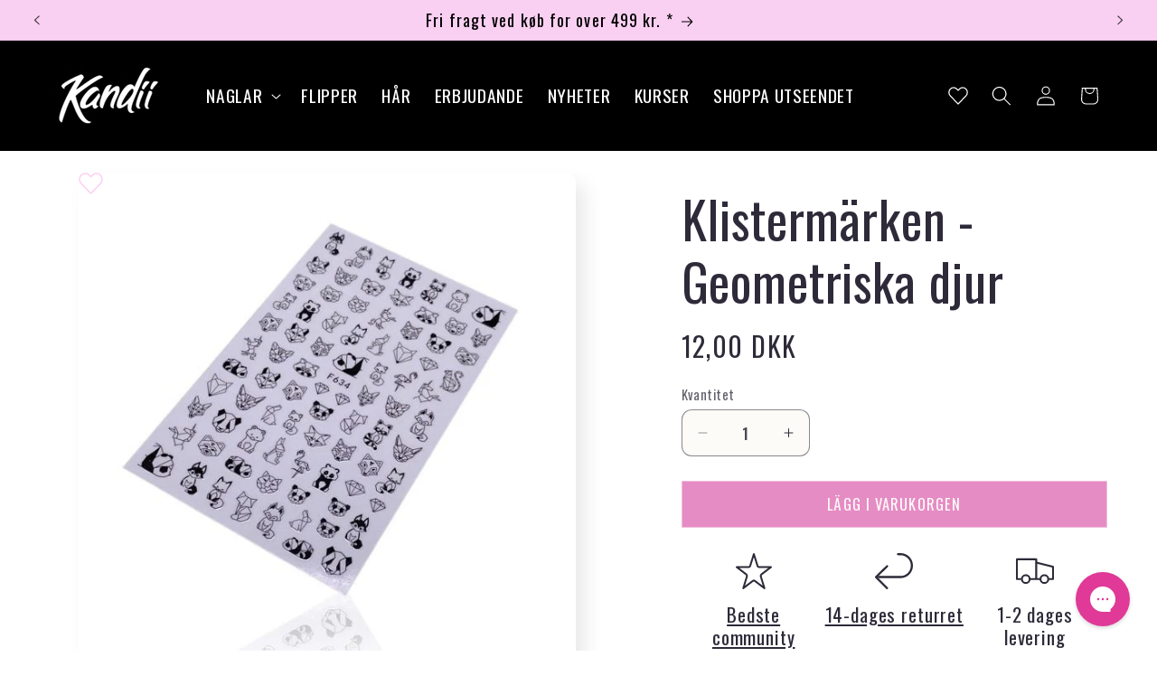

--- FILE ---
content_type: text/html; charset=utf-8
request_url: https://kandii.se/products/stickers-geometric-animal
body_size: 53513
content:
<!doctype html>
<html class="js" lang="sv">
  <head>
    <meta charset="utf-8">
    <meta http-equiv="X-UA-Compatible" content="IE=edge">
    <meta name="viewport" content="width=device-width,initial-scale=1">
    <meta name="theme-color" content="">
    <link rel="canonical" href="https://kandii.se/products/stickers-geometric-animal"><link rel="icon" type="image/png" href="//kandii.se/cdn/shop/files/kvadratisk-logo.png?crop=center&height=32&v=1708685611&width=32"><link rel="preconnect" href="https://fonts.shopifycdn.com" crossorigin><title>
      Klistermärken - Geometriska djur
 &ndash; Kandii</title>

    
      <meta name="description" content="Dessa vackra klistermärken för dina naglar är det enklaste sättet att göra nagelkonst &quot;som ett proffs&quot;. Användarmanual: Gör dina naglar som vanligt. Det spelar ingen roll om det är förlängning, förstärkning eller bara en gellackbehandling. Vänta med att applicera topplack!! Applicera sedan det valda klistermärket på di">
    

    

<meta property="og:site_name" content="Kandii">
<meta property="og:url" content="https://kandii.se/products/stickers-geometric-animal">
<meta property="og:title" content="Klistermärken - Geometriska djur">
<meta property="og:type" content="product">
<meta property="og:description" content="Dessa vackra klistermärken för dina naglar är det enklaste sättet att göra nagelkonst &quot;som ett proffs&quot;. Användarmanual: Gör dina naglar som vanligt. Det spelar ingen roll om det är förlängning, förstärkning eller bara en gellackbehandling. Vänta med att applicera topplack!! Applicera sedan det valda klistermärket på di"><meta property="og:image" content="http://kandii.se/cdn/shop/products/03-f634.jpg?v=1697536689">
  <meta property="og:image:secure_url" content="https://kandii.se/cdn/shop/products/03-f634.jpg?v=1697536689">
  <meta property="og:image:width" content="600">
  <meta property="og:image:height" content="600"><meta property="og:price:amount" content="12,00">
  <meta property="og:price:currency" content="DKK"><meta name="twitter:card" content="summary_large_image">
<meta name="twitter:title" content="Klistermärken - Geometriska djur">
<meta name="twitter:description" content="Dessa vackra klistermärken för dina naglar är det enklaste sättet att göra nagelkonst &quot;som ett proffs&quot;. Användarmanual: Gör dina naglar som vanligt. Det spelar ingen roll om det är förlängning, förstärkning eller bara en gellackbehandling. Vänta med att applicera topplack!! Applicera sedan det valda klistermärket på di">


    <script src="//kandii.se/cdn/shop/t/31/assets/constants.js?v=132983761750457495441766134528" defer="defer"></script>
    <script src="//kandii.se/cdn/shop/t/31/assets/pubsub.js?v=25310214064522200911766134528" defer="defer"></script>
    <script src="//kandii.se/cdn/shop/t/31/assets/global.js?v=7301445359237545521766134529" defer="defer"></script>
    <script src="//kandii.se/cdn/shop/t/31/assets/details-disclosure.js?v=13653116266235556501766134528" defer="defer"></script>
    <script src="//kandii.se/cdn/shop/t/31/assets/details-modal.js?v=25581673532751508451766134528" defer="defer"></script>
    <script src="//kandii.se/cdn/shop/t/31/assets/search-form.js?v=133129549252120666541766134529" defer="defer"></script><script src="//kandii.se/cdn/shop/t/31/assets/animations.js?v=88693664871331136111766134529" defer="defer"></script><script>window.performance && window.performance.mark && window.performance.mark('shopify.content_for_header.start');</script><meta name="facebook-domain-verification" content="3isy4w8g54fhh28u8xro1w0onrsjjd">
<meta id="shopify-digital-wallet" name="shopify-digital-wallet" content="/78309949779/digital_wallets/dialog">
<link rel="alternate" hreflang="x-default" href="https://kandii.dk/products/stickers-geometric-animal">
<link rel="alternate" hreflang="da-DK" href="https://kandii.dk/products/stickers-geometric-animal">
<link rel="alternate" hreflang="sv-SE" href="https://kandii.se/products/stickers-geometric-animal">
<link rel="alternate" type="application/json+oembed" href="https://kandii.se/products/stickers-geometric-animal.oembed">
<script async="async" src="/checkouts/internal/preloads.js?locale=sv-SE"></script>
<script id="shopify-features" type="application/json">{"accessToken":"fcbdac3b2900aae37117af707d808eda","betas":["rich-media-storefront-analytics"],"domain":"kandii.se","predictiveSearch":true,"shopId":78309949779,"locale":"sv"}</script>
<script>var Shopify = Shopify || {};
Shopify.shop = "8afb74-3.myshopify.com";
Shopify.locale = "sv";
Shopify.currency = {"active":"DKK","rate":"1.0"};
Shopify.country = "SE";
Shopify.theme = {"name":"Kandii - Share List Update","id":192301302099,"schema_name":"Sense","schema_version":"15.4.0","theme_store_id":null,"role":"main"};
Shopify.theme.handle = "null";
Shopify.theme.style = {"id":null,"handle":null};
Shopify.cdnHost = "kandii.se/cdn";
Shopify.routes = Shopify.routes || {};
Shopify.routes.root = "/";</script>
<script type="module">!function(o){(o.Shopify=o.Shopify||{}).modules=!0}(window);</script>
<script>!function(o){function n(){var o=[];function n(){o.push(Array.prototype.slice.apply(arguments))}return n.q=o,n}var t=o.Shopify=o.Shopify||{};t.loadFeatures=n(),t.autoloadFeatures=n()}(window);</script>
<script id="shop-js-analytics" type="application/json">{"pageType":"product"}</script>
<script defer="defer" async type="module" src="//kandii.se/cdn/shopifycloud/shop-js/modules/v2/client.init-shop-cart-sync_BbigE54o.sv.esm.js"></script>
<script defer="defer" async type="module" src="//kandii.se/cdn/shopifycloud/shop-js/modules/v2/chunk.common_2lWuJHSo.esm.js"></script>
<script type="module">
  await import("//kandii.se/cdn/shopifycloud/shop-js/modules/v2/client.init-shop-cart-sync_BbigE54o.sv.esm.js");
await import("//kandii.se/cdn/shopifycloud/shop-js/modules/v2/chunk.common_2lWuJHSo.esm.js");

  window.Shopify.SignInWithShop?.initShopCartSync?.({"fedCMEnabled":true,"windoidEnabled":true});

</script>
<script>(function() {
  var isLoaded = false;
  function asyncLoad() {
    if (isLoaded) return;
    isLoaded = true;
    var urls = ["https:\/\/trust.conversionbear.com\/script?app=trust_badge\u0026shop=8afb74-3.myshopify.com","https:\/\/static.klaviyo.com\/onsite\/js\/klaviyo.js?company_id=VBD7hJ\u0026shop=8afb74-3.myshopify.com","https:\/\/static.ablestar.app\/link-manager\/404-tracker\/78309949779\/5fc495a9-c80d-4cf9-8fb3-cabdc46aaab7.js?shop=8afb74-3.myshopify.com"];
    for (var i = 0; i < urls.length; i++) {
      var s = document.createElement('script');
      s.type = 'text/javascript';
      s.async = true;
      s.src = urls[i];
      var x = document.getElementsByTagName('script')[0];
      x.parentNode.insertBefore(s, x);
    }
  };
  if(window.attachEvent) {
    window.attachEvent('onload', asyncLoad);
  } else {
    window.addEventListener('load', asyncLoad, false);
  }
})();</script>
<script id="__st">var __st={"a":78309949779,"offset":3600,"reqid":"5b5ea8ce-a416-4c4e-8776-2320617c9cd8-1768990854","pageurl":"kandii.se\/products\/stickers-geometric-animal","u":"fa726286c705","p":"product","rtyp":"product","rid":8566503702867};</script>
<script>window.ShopifyPaypalV4VisibilityTracking = true;</script>
<script id="captcha-bootstrap">!function(){'use strict';const t='contact',e='account',n='new_comment',o=[[t,t],['blogs',n],['comments',n],[t,'customer']],c=[[e,'customer_login'],[e,'guest_login'],[e,'recover_customer_password'],[e,'create_customer']],r=t=>t.map((([t,e])=>`form[action*='/${t}']:not([data-nocaptcha='true']) input[name='form_type'][value='${e}']`)).join(','),a=t=>()=>t?[...document.querySelectorAll(t)].map((t=>t.form)):[];function s(){const t=[...o],e=r(t);return a(e)}const i='password',u='form_key',d=['recaptcha-v3-token','g-recaptcha-response','h-captcha-response',i],f=()=>{try{return window.sessionStorage}catch{return}},m='__shopify_v',_=t=>t.elements[u];function p(t,e,n=!1){try{const o=window.sessionStorage,c=JSON.parse(o.getItem(e)),{data:r}=function(t){const{data:e,action:n}=t;return t[m]||n?{data:e,action:n}:{data:t,action:n}}(c);for(const[e,n]of Object.entries(r))t.elements[e]&&(t.elements[e].value=n);n&&o.removeItem(e)}catch(o){console.error('form repopulation failed',{error:o})}}const l='form_type',E='cptcha';function T(t){t.dataset[E]=!0}const w=window,h=w.document,L='Shopify',v='ce_forms',y='captcha';let A=!1;((t,e)=>{const n=(g='f06e6c50-85a8-45c8-87d0-21a2b65856fe',I='https://cdn.shopify.com/shopifycloud/storefront-forms-hcaptcha/ce_storefront_forms_captcha_hcaptcha.v1.5.2.iife.js',D={infoText:'Skyddas av hCaptcha',privacyText:'Integritet',termsText:'Villkor'},(t,e,n)=>{const o=w[L][v],c=o.bindForm;if(c)return c(t,g,e,D).then(n);var r;o.q.push([[t,g,e,D],n]),r=I,A||(h.body.append(Object.assign(h.createElement('script'),{id:'captcha-provider',async:!0,src:r})),A=!0)});var g,I,D;w[L]=w[L]||{},w[L][v]=w[L][v]||{},w[L][v].q=[],w[L][y]=w[L][y]||{},w[L][y].protect=function(t,e){n(t,void 0,e),T(t)},Object.freeze(w[L][y]),function(t,e,n,w,h,L){const[v,y,A,g]=function(t,e,n){const i=e?o:[],u=t?c:[],d=[...i,...u],f=r(d),m=r(i),_=r(d.filter((([t,e])=>n.includes(e))));return[a(f),a(m),a(_),s()]}(w,h,L),I=t=>{const e=t.target;return e instanceof HTMLFormElement?e:e&&e.form},D=t=>v().includes(t);t.addEventListener('submit',(t=>{const e=I(t);if(!e)return;const n=D(e)&&!e.dataset.hcaptchaBound&&!e.dataset.recaptchaBound,o=_(e),c=g().includes(e)&&(!o||!o.value);(n||c)&&t.preventDefault(),c&&!n&&(function(t){try{if(!f())return;!function(t){const e=f();if(!e)return;const n=_(t);if(!n)return;const o=n.value;o&&e.removeItem(o)}(t);const e=Array.from(Array(32),(()=>Math.random().toString(36)[2])).join('');!function(t,e){_(t)||t.append(Object.assign(document.createElement('input'),{type:'hidden',name:u})),t.elements[u].value=e}(t,e),function(t,e){const n=f();if(!n)return;const o=[...t.querySelectorAll(`input[type='${i}']`)].map((({name:t})=>t)),c=[...d,...o],r={};for(const[a,s]of new FormData(t).entries())c.includes(a)||(r[a]=s);n.setItem(e,JSON.stringify({[m]:1,action:t.action,data:r}))}(t,e)}catch(e){console.error('failed to persist form',e)}}(e),e.submit())}));const S=(t,e)=>{t&&!t.dataset[E]&&(n(t,e.some((e=>e===t))),T(t))};for(const o of['focusin','change'])t.addEventListener(o,(t=>{const e=I(t);D(e)&&S(e,y())}));const B=e.get('form_key'),M=e.get(l),P=B&&M;t.addEventListener('DOMContentLoaded',(()=>{const t=y();if(P)for(const e of t)e.elements[l].value===M&&p(e,B);[...new Set([...A(),...v().filter((t=>'true'===t.dataset.shopifyCaptcha))])].forEach((e=>S(e,t)))}))}(h,new URLSearchParams(w.location.search),n,t,e,['guest_login'])})(!0,!0)}();</script>
<script integrity="sha256-4kQ18oKyAcykRKYeNunJcIwy7WH5gtpwJnB7kiuLZ1E=" data-source-attribution="shopify.loadfeatures" defer="defer" src="//kandii.se/cdn/shopifycloud/storefront/assets/storefront/load_feature-a0a9edcb.js" crossorigin="anonymous"></script>
<script data-source-attribution="shopify.dynamic_checkout.dynamic.init">var Shopify=Shopify||{};Shopify.PaymentButton=Shopify.PaymentButton||{isStorefrontPortableWallets:!0,init:function(){window.Shopify.PaymentButton.init=function(){};var t=document.createElement("script");t.src="https://kandii.se/cdn/shopifycloud/portable-wallets/latest/portable-wallets.sv.js",t.type="module",document.head.appendChild(t)}};
</script>
<script data-source-attribution="shopify.dynamic_checkout.buyer_consent">
  function portableWalletsHideBuyerConsent(e){var t=document.getElementById("shopify-buyer-consent"),n=document.getElementById("shopify-subscription-policy-button");t&&n&&(t.classList.add("hidden"),t.setAttribute("aria-hidden","true"),n.removeEventListener("click",e))}function portableWalletsShowBuyerConsent(e){var t=document.getElementById("shopify-buyer-consent"),n=document.getElementById("shopify-subscription-policy-button");t&&n&&(t.classList.remove("hidden"),t.removeAttribute("aria-hidden"),n.addEventListener("click",e))}window.Shopify?.PaymentButton&&(window.Shopify.PaymentButton.hideBuyerConsent=portableWalletsHideBuyerConsent,window.Shopify.PaymentButton.showBuyerConsent=portableWalletsShowBuyerConsent);
</script>
<script data-source-attribution="shopify.dynamic_checkout.cart.bootstrap">document.addEventListener("DOMContentLoaded",(function(){function t(){return document.querySelector("shopify-accelerated-checkout-cart, shopify-accelerated-checkout")}if(t())Shopify.PaymentButton.init();else{new MutationObserver((function(e,n){t()&&(Shopify.PaymentButton.init(),n.disconnect())})).observe(document.body,{childList:!0,subtree:!0})}}));
</script>
<script id='scb4127' type='text/javascript' async='' src='https://kandii.se/cdn/shopifycloud/privacy-banner/storefront-banner.js'></script><script id="sections-script" data-sections="header" defer="defer" src="//kandii.se/cdn/shop/t/31/compiled_assets/scripts.js?v=3564"></script>
<script>window.performance && window.performance.mark && window.performance.mark('shopify.content_for_header.end');</script>


    <style data-shopify>
      @font-face {
  font-family: Oswald;
  font-weight: 400;
  font-style: normal;
  font-display: swap;
  src: url("//kandii.se/cdn/fonts/oswald/oswald_n4.7760ed7a63e536050f64bb0607ff70ce07a480bd.woff2") format("woff2"),
       url("//kandii.se/cdn/fonts/oswald/oswald_n4.ae5e497f60fc686568afe76e9ff1872693c533e9.woff") format("woff");
}

      @font-face {
  font-family: Oswald;
  font-weight: 700;
  font-style: normal;
  font-display: swap;
  src: url("//kandii.se/cdn/fonts/oswald/oswald_n7.b3ba3d6f1b341d51018e3cfba146932b55221727.woff2") format("woff2"),
       url("//kandii.se/cdn/fonts/oswald/oswald_n7.6cec6bed2bb070310ad90e19ea7a56b65fd83c0b.woff") format("woff");
}

      
      
      @font-face {
  font-family: Oswald;
  font-weight: 400;
  font-style: normal;
  font-display: swap;
  src: url("//kandii.se/cdn/fonts/oswald/oswald_n4.7760ed7a63e536050f64bb0607ff70ce07a480bd.woff2") format("woff2"),
       url("//kandii.se/cdn/fonts/oswald/oswald_n4.ae5e497f60fc686568afe76e9ff1872693c533e9.woff") format("woff");
}


      
        :root,
        .color-background-1 {
          --color-background: 253,251,247;
        
          --gradient-background: linear-gradient(180deg, rgba(255, 255, 255, 1), rgba(255, 255, 255, 1) 100%);
        

        

        --color-foreground: 46,42,57;
        --color-background-contrast: 228,200,145;
        --color-shadow: 46,42,57;
        --color-button: 230,140,197;
        --color-button-text: 253,251,247;
        --color-secondary-button: 253,251,247;
        --color-secondary-button-text: 46,42,57;
        --color-link: 46,42,57;
        --color-badge-foreground: 46,42,57;
        --color-badge-background: 253,251,247;
        --color-badge-border: 46,42,57;
        --payment-terms-background-color: rgb(253 251 247);
      }
      
        
        .color-background-2 {
          --color-background: 237,255,167;
        
          --gradient-background: radial-gradient(rgba(255, 229, 229, 1), rgba(255, 224, 218, 1) 25%, rgba(215, 255, 137, 1) 100%);
        

        

        --color-foreground: 46,42,57;
        --color-background-contrast: 211,255,39;
        --color-shadow: 46,42,57;
        --color-button: 46,42,57;
        --color-button-text: 237,255,167;
        --color-secondary-button: 237,255,167;
        --color-secondary-button-text: 46,42,57;
        --color-link: 46,42,57;
        --color-badge-foreground: 46,42,57;
        --color-badge-background: 237,255,167;
        --color-badge-border: 46,42,57;
        --payment-terms-background-color: rgb(237 255 167);
      }
      
        
        .color-inverse {
          --color-background: 0,0,0;
        
          --gradient-background: #000000;
        

        

        --color-foreground: 255,255,255;
        --color-background-contrast: 128,128,128;
        --color-shadow: 46,42,57;
        --color-button: 253,251,247;
        --color-button-text: 46,42,57;
        --color-secondary-button: 0,0,0;
        --color-secondary-button-text: 253,251,247;
        --color-link: 253,251,247;
        --color-badge-foreground: 255,255,255;
        --color-badge-background: 0,0,0;
        --color-badge-border: 255,255,255;
        --payment-terms-background-color: rgb(0 0 0);
      }
      
        
        .color-accent-1 {
          --color-background: 230,140,197;
        
          --gradient-background: #e68cc5;
        

        

        --color-foreground: 253,251,247;
        --color-background-contrast: 199,43,142;
        --color-shadow: 46,42,57;
        --color-button: 253,251,247;
        --color-button-text: 155,4,111;
        --color-secondary-button: 230,140,197;
        --color-secondary-button-text: 253,251,247;
        --color-link: 253,251,247;
        --color-badge-foreground: 253,251,247;
        --color-badge-background: 230,140,197;
        --color-badge-border: 253,251,247;
        --payment-terms-background-color: rgb(230 140 197);
      }
      
        
        .color-accent-2 {
          --color-background: 230,140,197;
        
          --gradient-background: linear-gradient(310deg, rgba(230, 140, 197, 1), rgba(155, 4, 111, 1) 100%);
        

        

        --color-foreground: 255,255,255;
        --color-background-contrast: 199,43,142;
        --color-shadow: 46,42,57;
        --color-button: 253,251,247;
        --color-button-text: 94,54,83;
        --color-secondary-button: 230,140,197;
        --color-secondary-button-text: 253,251,247;
        --color-link: 253,251,247;
        --color-badge-foreground: 255,255,255;
        --color-badge-background: 230,140,197;
        --color-badge-border: 255,255,255;
        --payment-terms-background-color: rgb(230 140 197);
      }
      
        
        .color-scheme-4c1f7add-3395-41a8-87cd-66f015195956 {
          --color-background: 255,255,255;
        
          --gradient-background: linear-gradient(180deg, rgba(250, 208, 242, 1), rgba(250, 208, 242, 1) 100%);
        

        

        --color-foreground: 0,0,0;
        --color-background-contrast: 191,191,191;
        --color-shadow: 46,42,57;
        --color-button: 233,137,200;
        --color-button-text: 251,207,244;
        --color-secondary-button: 255,255,255;
        --color-secondary-button-text: 46,42,57;
        --color-link: 46,42,57;
        --color-badge-foreground: 0,0,0;
        --color-badge-background: 255,255,255;
        --color-badge-border: 0,0,0;
        --payment-terms-background-color: rgb(255 255 255);
      }
      
        
        .color-scheme-221291f5-d729-4bae-89e8-f13d1512ebad {
          --color-background: 255,255,255;
        
          --gradient-background: linear-gradient(180deg, rgba(255, 255, 255, 1), rgba(255, 255, 255, 1) 100%);
        

        

        --color-foreground: 233,137,200;
        --color-background-contrast: 191,191,191;
        --color-shadow: 46,42,57;
        --color-button: 233,137,200;
        --color-button-text: 255,255,255;
        --color-secondary-button: 255,255,255;
        --color-secondary-button-text: 46,42,57;
        --color-link: 46,42,57;
        --color-badge-foreground: 233,137,200;
        --color-badge-background: 255,255,255;
        --color-badge-border: 233,137,200;
        --payment-terms-background-color: rgb(255 255 255);
      }
      
        
        .color-scheme-e1414967-50ad-4018-a0ea-c1e7b97d8032 {
          --color-background: 245,242,239;
        
          --gradient-background: linear-gradient(0deg, rgba(245, 242, 239, 1), rgba(255, 255, 255, 1) 100%);
        

        

        --color-foreground: 46,42,57;
        --color-background-contrast: 196,178,161;
        --color-shadow: 46,42,57;
        --color-button: 233,137,200;
        --color-button-text: 253,251,247;
        --color-secondary-button: 245,242,239;
        --color-secondary-button-text: 94,54,83;
        --color-link: 94,54,83;
        --color-badge-foreground: 46,42,57;
        --color-badge-background: 245,242,239;
        --color-badge-border: 46,42,57;
        --payment-terms-background-color: rgb(245 242 239);
      }
      

      body, .color-background-1, .color-background-2, .color-inverse, .color-accent-1, .color-accent-2, .color-scheme-4c1f7add-3395-41a8-87cd-66f015195956, .color-scheme-221291f5-d729-4bae-89e8-f13d1512ebad, .color-scheme-e1414967-50ad-4018-a0ea-c1e7b97d8032 {
        color: rgba(var(--color-foreground), 0.75);
        background-color: rgb(var(--color-background));
      }

      :root {
        --font-body-family: Oswald, sans-serif;
        --font-body-style: normal;
        --font-body-weight: 400;
        --font-body-weight-bold: 700;

        --font-heading-family: Oswald, sans-serif;
        --font-heading-style: normal;
        --font-heading-weight: 400;

        --font-body-scale: 1.1;
        --font-heading-scale: 1.2727272727272727;

        --media-padding: px;
        --media-border-opacity: 0.1;
        --media-border-width: 0px;
        --media-radius: 12px;
        --media-shadow-opacity: 0.1;
        --media-shadow-horizontal-offset: 10px;
        --media-shadow-vertical-offset: 12px;
        --media-shadow-blur-radius: 20px;
        --media-shadow-visible: 1;

        --page-width: 120rem;
        --page-width-margin: 0rem;

        --product-card-image-padding: 0.0rem;
        --product-card-corner-radius: 1.6rem;
        --product-card-text-alignment: center;
        --product-card-border-width: 0.1rem;
        --product-card-border-opacity: 0.1;
        --product-card-shadow-opacity: 0.05;
        --product-card-shadow-visible: 1;
        --product-card-shadow-horizontal-offset: 1.0rem;
        --product-card-shadow-vertical-offset: 1.0rem;
        --product-card-shadow-blur-radius: 3.5rem;

        --collection-card-image-padding: 0.0rem;
        --collection-card-corner-radius: 1.2rem;
        --collection-card-text-alignment: center;
        --collection-card-border-width: 0.0rem;
        --collection-card-border-opacity: 0.1;
        --collection-card-shadow-opacity: 0.05;
        --collection-card-shadow-visible: 1;
        --collection-card-shadow-horizontal-offset: 1.0rem;
        --collection-card-shadow-vertical-offset: 1.0rem;
        --collection-card-shadow-blur-radius: 3.5rem;

        --blog-card-image-padding: 0.0rem;
        --blog-card-corner-radius: 1.2rem;
        --blog-card-text-alignment: center;
        --blog-card-border-width: 0.0rem;
        --blog-card-border-opacity: 0.1;
        --blog-card-shadow-opacity: 0.05;
        --blog-card-shadow-visible: 1;
        --blog-card-shadow-horizontal-offset: 1.0rem;
        --blog-card-shadow-vertical-offset: 1.0rem;
        --blog-card-shadow-blur-radius: 3.5rem;

        --badge-corner-radius: 0.8rem;

        --popup-border-width: 1px;
        --popup-border-opacity: 0.1;
        --popup-corner-radius: 22px;
        --popup-shadow-opacity: 0.1;
        --popup-shadow-horizontal-offset: 10px;
        --popup-shadow-vertical-offset: 12px;
        --popup-shadow-blur-radius: 20px;

        --drawer-border-width: 1px;
        --drawer-border-opacity: 0.1;
        --drawer-shadow-opacity: 0.0;
        --drawer-shadow-horizontal-offset: 0px;
        --drawer-shadow-vertical-offset: 4px;
        --drawer-shadow-blur-radius: 5px;

        --spacing-sections-desktop: 0px;
        --spacing-sections-mobile: 0px;

        --grid-desktop-vertical-spacing: 40px;
        --grid-desktop-horizontal-spacing: 40px;
        --grid-mobile-vertical-spacing: 20px;
        --grid-mobile-horizontal-spacing: 20px;

        --text-boxes-border-opacity: 0.1;
        --text-boxes-border-width: 0px;
        --text-boxes-radius: 24px;
        --text-boxes-shadow-opacity: 0.0;
        --text-boxes-shadow-visible: 0;
        --text-boxes-shadow-horizontal-offset: 10px;
        --text-boxes-shadow-vertical-offset: 12px;
        --text-boxes-shadow-blur-radius: 20px;

        --buttons-radius: 0px;
        --buttons-radius-outset: 0px;
        --buttons-border-width: 1px;
        --buttons-border-opacity: 0.55;
        --buttons-shadow-opacity: 0.0;
        --buttons-shadow-visible: 0;
        --buttons-shadow-horizontal-offset: 0px;
        --buttons-shadow-vertical-offset: 4px;
        --buttons-shadow-blur-radius: 5px;
        --buttons-border-offset: 0px;

        --inputs-radius: 10px;
        --inputs-border-width: 1px;
        --inputs-border-opacity: 0.55;
        --inputs-shadow-opacity: 0.0;
        --inputs-shadow-horizontal-offset: 0px;
        --inputs-margin-offset: 0px;
        --inputs-shadow-vertical-offset: 4px;
        --inputs-shadow-blur-radius: 5px;
        --inputs-radius-outset: 11px;

        --variant-pills-radius: 10px;
        --variant-pills-border-width: 0px;
        --variant-pills-border-opacity: 0.1;
        --variant-pills-shadow-opacity: 0.0;
        --variant-pills-shadow-horizontal-offset: 0px;
        --variant-pills-shadow-vertical-offset: 4px;
        --variant-pills-shadow-blur-radius: 5px;
      }

      *,
      *::before,
      *::after {
        box-sizing: inherit;
      }

      html {
        box-sizing: border-box;
        font-size: calc(var(--font-body-scale) * 62.5%);
        height: 100%;
      }

      body {
        display: grid;
        grid-template-rows: auto auto 1fr auto;
        grid-template-columns: 100%;
        min-height: 100%;
        margin: 0;
        font-size: 1.5rem;
        letter-spacing: 0.06rem;
        line-height: calc(1 + 0.8 / var(--font-body-scale));
        font-family: var(--font-body-family);
        font-style: var(--font-body-style);
        font-weight: var(--font-body-weight);
      }

      @media screen and (min-width: 750px) {
        body {
          font-size: 1.6rem;
        }
      }
    </style>

    <link href="//kandii.se/cdn/shop/t/31/assets/base.css?v=277000794042065811766134529" rel="stylesheet" type="text/css" media="all" />
    <link rel="stylesheet" href="//kandii.se/cdn/shop/t/31/assets/component-cart-items.css?v=13033300910818915211766134529" media="print" onload="this.media='all'"><link href="//kandii.se/cdn/shop/t/31/assets/component-cart-drawer.css?v=39223250576183958541766134529" rel="stylesheet" type="text/css" media="all" />
      <link href="//kandii.se/cdn/shop/t/31/assets/component-cart.css?v=164708765130180853531766134529" rel="stylesheet" type="text/css" media="all" />
      <link href="//kandii.se/cdn/shop/t/31/assets/component-totals.css?v=15906652033866631521766134528" rel="stylesheet" type="text/css" media="all" />
      <link href="//kandii.se/cdn/shop/t/31/assets/component-price.css?v=47596247576480123001766134528" rel="stylesheet" type="text/css" media="all" />
      <link href="//kandii.se/cdn/shop/t/31/assets/component-discounts.css?v=152760482443307489271766134529" rel="stylesheet" type="text/css" media="all" />

      <link rel="preload" as="font" href="//kandii.se/cdn/fonts/oswald/oswald_n4.7760ed7a63e536050f64bb0607ff70ce07a480bd.woff2" type="font/woff2" crossorigin>
      

      <link rel="preload" as="font" href="//kandii.se/cdn/fonts/oswald/oswald_n4.7760ed7a63e536050f64bb0607ff70ce07a480bd.woff2" type="font/woff2" crossorigin>
      
<link href="//kandii.se/cdn/shop/t/31/assets/component-localization-form.css?v=170315343355214948141766134529" rel="stylesheet" type="text/css" media="all" />
      <script src="//kandii.se/cdn/shop/t/31/assets/localization-form.js?v=144176611646395275351766134529" defer="defer"></script><link
        rel="stylesheet"
        href="//kandii.se/cdn/shop/t/31/assets/component-predictive-search.css?v=118923337488134913561766134528"
        media="print"
        onload="this.media='all'"><script>
      if (Shopify.designMode) {
        document.documentElement.classList.add('shopify-design-mode');
      }
    </script><link href="//kandii.se/cdn/shop/t/31/assets/edition.css?v=140552376824382247831766134528" rel="stylesheet" type="text/css" media="all" /><script src="//kandii.se/cdn/shop/t/31/assets/edition.js?v=84419111242240644471766134528" defer></script>
  <!-- BEGIN app block: shopify://apps/klaviyo-email-marketing-sms/blocks/klaviyo-onsite-embed/2632fe16-c075-4321-a88b-50b567f42507 -->












  <script async src="https://static.klaviyo.com/onsite/js/VBD7hJ/klaviyo.js?company_id=VBD7hJ"></script>
  <script>!function(){if(!window.klaviyo){window._klOnsite=window._klOnsite||[];try{window.klaviyo=new Proxy({},{get:function(n,i){return"push"===i?function(){var n;(n=window._klOnsite).push.apply(n,arguments)}:function(){for(var n=arguments.length,o=new Array(n),w=0;w<n;w++)o[w]=arguments[w];var t="function"==typeof o[o.length-1]?o.pop():void 0,e=new Promise((function(n){window._klOnsite.push([i].concat(o,[function(i){t&&t(i),n(i)}]))}));return e}}})}catch(n){window.klaviyo=window.klaviyo||[],window.klaviyo.push=function(){var n;(n=window._klOnsite).push.apply(n,arguments)}}}}();</script>

  
    <script id="viewed_product">
      if (item == null) {
        var _learnq = _learnq || [];

        var MetafieldReviews = null
        var MetafieldYotpoRating = null
        var MetafieldYotpoCount = null
        var MetafieldLooxRating = null
        var MetafieldLooxCount = null
        var okendoProduct = null
        var okendoProductReviewCount = null
        var okendoProductReviewAverageValue = null
        try {
          // The following fields are used for Customer Hub recently viewed in order to add reviews.
          // This information is not part of __kla_viewed. Instead, it is part of __kla_viewed_reviewed_items
          MetafieldReviews = {};
          MetafieldYotpoRating = null
          MetafieldYotpoCount = null
          MetafieldLooxRating = null
          MetafieldLooxCount = null

          okendoProduct = null
          // If the okendo metafield is not legacy, it will error, which then requires the new json formatted data
          if (okendoProduct && 'error' in okendoProduct) {
            okendoProduct = null
          }
          okendoProductReviewCount = okendoProduct ? okendoProduct.reviewCount : null
          okendoProductReviewAverageValue = okendoProduct ? okendoProduct.reviewAverageValue : null
        } catch (error) {
          console.error('Error in Klaviyo onsite reviews tracking:', error);
        }

        var item = {
          Name: "Klistermärken - Geometriska djur",
          ProductID: 8566503702867,
          Categories: ["Djur","Klistermärken\/dekaler","Nagel konst","Nyheter","Produkter med möjlighet till rabatt"],
          ImageURL: "https://kandii.se/cdn/shop/products/03-f634_grande.jpg?v=1697536689",
          URL: "https://kandii.se/products/stickers-geometric-animal",
          Brand: "Kandii",
          Price: "12,00 DKK",
          Value: "12,00",
          CompareAtPrice: "0,00 DKK"
        };
        _learnq.push(['track', 'Viewed Product', item]);
        _learnq.push(['trackViewedItem', {
          Title: item.Name,
          ItemId: item.ProductID,
          Categories: item.Categories,
          ImageUrl: item.ImageURL,
          Url: item.URL,
          Metadata: {
            Brand: item.Brand,
            Price: item.Price,
            Value: item.Value,
            CompareAtPrice: item.CompareAtPrice
          },
          metafields:{
            reviews: MetafieldReviews,
            yotpo:{
              rating: MetafieldYotpoRating,
              count: MetafieldYotpoCount,
            },
            loox:{
              rating: MetafieldLooxRating,
              count: MetafieldLooxCount,
            },
            okendo: {
              rating: okendoProductReviewAverageValue,
              count: okendoProductReviewCount,
            }
          }
        }]);
      }
    </script>
  




  <script>
    window.klaviyoReviewsProductDesignMode = false
  </script>







<!-- END app block --><!-- BEGIN app block: shopify://apps/selecty/blocks/app-embed/a005a4a7-4aa2-4155-9c2b-0ab41acbf99c --><template id="sel-form-template">
  <div id="sel-form" style="display: none;">
    <form method="post" action="/localization" id="localization_form" accept-charset="UTF-8" class="shopify-localization-form" enctype="multipart/form-data"><input type="hidden" name="form_type" value="localization" /><input type="hidden" name="utf8" value="✓" /><input type="hidden" name="_method" value="put" /><input type="hidden" name="return_to" value="/products/stickers-geometric-animal" />
      <input type="hidden" name="country_code" value="SE">
      <input type="hidden" name="language_code" value="sv">
    </form>
  </div>
</template>


  <script>
    (function () {
      window.$selector = window.$selector || []; // Create empty queue for action (sdk) if user has not created his yet
      // Fetch geodata only for new users
      const wasRedirected = localStorage.getItem('sel-autodetect') === '1';

      if (!wasRedirected) {
        window.selectorConfigGeoData = fetch('/browsing_context_suggestions.json?source=geolocation_recommendation&country[enabled]=true&currency[enabled]=true&language[enabled]=true', {
          method: 'GET',
          mode: 'cors',
          cache: 'default',
          credentials: 'same-origin',
          headers: {
            'Content-Type': 'application/json',
            'Access-Control-Allow-Origin': '*'
          },
          redirect: 'follow',
          referrerPolicy: 'no-referrer',
        });
      }
    })()
  </script>
  <script type="application/json" id="__selectors_json">
    {
    "selectors": 
  [{"title":"Site wide language selector","status":"published","visibility":[],"design":{"resource":"languages","resourceList":["languages"],"type":"drop-down","theme":"cute","scheme":"basic","short":"languages","search":"none","scale":71,"styles":{"general":"","extra":""},"reverse":true,"view":"all","flagMode":"icon","colors":{"text":{"red":32,"green":34,"blue":35,"alpha":1,"filter":"invert(9%) sepia(6%) saturate(575%) hue-rotate(155deg) brightness(93%) contrast(89%)"},"accent":{"red":32,"green":34,"blue":35,"alpha":1,"filter":"invert(10%) sepia(8%) saturate(384%) hue-rotate(155deg) brightness(98%) contrast(92%)"},"background":{"red":255,"green":255,"blue":255,"alpha":1,"filter":"invert(95%) sepia(95%) saturate(21%) hue-rotate(308deg) brightness(105%) contrast(105%)"}},"withoutShadowRoot":false,"hideUnavailableResources":false,"typography":{"default":{"fontFamily":"Verdana","fontStyle":"normal","fontWeight":"normal","size":{"value":14,"dimension":"px"},"custom":false},"accent":{"fontFamily":"Verdana","fontStyle":"normal","fontWeight":"normal","size":{"value":14,"dimension":"px"},"custom":false}},"position":{"type":"fixed","value":{"horizontal":"left","vertical":"bottom"}},"visibility":{"breakpoints":["xs","sm","md","lg","xl"],"params":{"logicVariant":"include","resources":[],"retainDuringSession":false},"countries":{"logicVariant":"include","resources":[]},"languages":{"logicVariant":"include","resources":[]},"urls":{"logicVariant":"include","resources":[],"allowSubpaths":false}}},"id":"XD883666","i18n":{"original":{}}}],
    "store": 
  
    {"isBrandingStore":true,"shouldBranding":false}
  
,
    "autodetect": 
  
    {"storeId":78309949779,"design":{"resource":"languages","behavior":"necessary","resourceList":["languages"],"type":"popup","scheme":"basic","styles":{"general":"","extra":""},"search":"none","view":"all","short":"none","flagMode":{"icon":"icon","flag":"flag"},"showFlag":true,"canBeClosed":true,"animation":"fade","scale":100,"border":{"radius":{"topLeft":0,"topRight":0,"bottomLeft":0,"bottomRight":0},"width":{"top":1,"right":1,"bottom":1,"left":1},"style":"solid","color":"#20222333"},"secondaryButtonBorder":{"radius":{"topLeft":4,"topRight":4,"bottomLeft":4,"bottomRight":4},"width":{"top":0,"right":0,"bottom":0,"left":0},"style":"solid","color":"#20222333"},"primaryButtonBorder":{"radius":{"topLeft":4,"topRight":4,"bottomLeft":4,"bottomRight":4},"width":{"top":2,"right":2,"bottom":2,"left":2},"style":"solid","color":"#202223"},"colors":{"text":{"red":32,"green":34,"blue":35,"alpha":1},"accent":{"red":32,"green":34,"blue":35,"alpha":1},"background":{"red":255,"green":255,"blue":255,"alpha":1}},"typography":{"title":{"fontFamily":"verdana","fontStyle":"normal","fontWeight":"bold","size":{"value":18,"dimension":"px"}},"default":{"fontFamily":"verdana","fontStyle":"normal","fontWeight":"normal","size":{"value":14,"dimension":"px"}},"accent":{"fontFamily":"verdana","fontStyle":"normal","fontWeight":"normal","size":{"value":14,"dimension":"px"}}},"withoutShadowRoot":false,"hideUnavailableResources":false,"position":{"type":"fixed","value":{"horizontal":"left","vertical":"bottom"}},"backgroundImgUrl":"https://selectors.devit.software/sdk/images/autodetect-page-default-background.svg"},"i18n":{"original":{"languages_currencies":"<p class='adt-content__header'>Are you in the right language and currency?</p><p class='adt-content__text'>Please choose what is more suitable for you.</p>","languages_countries":"<p class='adt-content__header'>Are you in the right place? </p><p class='adt-content__text'>Please select your shipping destination country and preferred language.</p>","languages":"<p class='adt-content__header'>Are you in the right language?</p><p class='adt-content__text'>Please choose what is more suitable for you.</p>","currencies":"<p class='adt-content__header'>Are you in the right currency?</p><p class='adt-content__text'>Please choose what is more suitable for you.</p>","markets":"<p class='adt-content__header'>Are you in the right place?</p><p class='adt-content__text'>Please select your shipping region.</p>","languages_label":"Languages","countries_label":"Countries","currencies_label":"Currencies","markets_label":"Markets","countries":"<p class='adt-content__header'>Are you in the right place?</p><p class='adt-content__text'>Buy from the country of your choice. Remember that we can only ship your order to\naddresses located in the chosen country.</p>","button":"Shop now"}},"visibility":[],"status":"published","_id":"67da82c391e82f984e3686e6","createdAt":"2025-03-19T08:39:31.423Z","updatedAt":"2025-03-19T08:39:31.423Z","__v":0}
  
,
    "autoRedirect": 
  
    {"active":true,"resource":"languages_countries","behavior":"necessary","queryParams":[],"redirectToDefaultLanguage":false,"visibility":{"urls":{"logicVariant":"exclude","resources":[]},"params":{"logicVariant":"exclude","resources":[],"retainDuringSession":false},"countries":{"logicVariant":"exclude","resources":["FO"]}}}
  
,
    "customResources": 
  [],
    "markets": [{"enabled":true,"locale":"da","countries":["DK"],"webPresence":{"defaultLocale":"da","alternateLocales":[],"subfolderSuffix":null,"domain":{"host":"kandii.dk"}},"localCurrencies":true,"curr":{"code":"DKK"},"alternateLocales":[],"domain":{"host":"kandii.dk"},"name":"Denmark","regions":[{"code":"DK"}],"country":"DK","title":"Denmark","host":"kandii.dk"},{"enabled":true,"locale":"da","countries":["FO"],"webPresence":{"alternateLocales":[],"defaultLocale":"da","subfolderSuffix":null,"domain":{"host":"kandii.dk"}},"localCurrencies":true,"curr":{"code":"DKK"},"alternateLocales":[],"domain":{"host":"kandii.dk"},"name":"Færøerne","regions":[{"code":"FO"}],"country":"FO","title":"Færøerne","host":"kandii.dk"},{"enabled":true,"locale":"sv","countries":["SE"],"webPresence":{"defaultLocale":"sv","alternateLocales":[],"subfolderSuffix":null,"domain":{"host":"kandii.se"}},"localCurrencies":false,"curr":{"code":"DKK"},"alternateLocales":[],"domain":{"host":"kandii.se"},"name":"Sweden","regions":[{"code":"SE"}],"country":"SE","title":"Sweden","host":"kandii.se"}],
    "languages": [{"country":"DK","subfolderSuffix":null,"title":"Danish","code":"da","alias":"da","endonym":"Dansk","primary":true,"published":true,"domainHosts":["kandii.dk"]},{"country":"FO","subfolderSuffix":null,"title":"Danish","code":"da","alias":"da","endonym":"Dansk","primary":true,"published":true,"domainHosts":["kandii.dk"]},{"country":"SE","subfolderSuffix":null,"title":"Swedish","code":"sv","alias":"sv","endonym":"Svenska","primary":false,"published":true,"domainHosts":["kandii.se"]}],
    "currentMarketLanguages": [{"title":"svenska","code":"sv"}],
    "currencies": [{"title":"Danish Krone","code":"DKK","symbol":"kr.","country":"DK","domainHosts":["kandii.dk","kandii.se"]}],
    "countries": [{"code":"DK","localCurrencies":true,"currency":{"code":"DKK","enabled":false,"title":"Danish Krone","symbol":"kr."},"title":"Denmark","primary":true,"domainHosts":["kandii.dk"]},{"code":"FO","localCurrencies":true,"currency":{"code":"DKK","enabled":false,"title":"Danish Krone","symbol":"kr."},"title":"Faroe Islands","primary":false,"domainHosts":["kandii.dk"]},{"code":"SE","localCurrencies":false,"currency":{"code":"DKK","enabled":false,"title":"Danish Krone","symbol":"kr."},"title":"Sweden","primary":false,"domainHosts":["kandii.se"]}],
    "currentCountry": {"title":"Sverige","code":"SE","currency": {"title": "Danish Krone","code": "DKK","symbol": "kr."}},
    "currentLanguage": {
      "title": "svenska",
      "code": "sv",
      "primary": false
    },
    "currentCurrency": {
      "title": "Danish Krone",
      "code": "DKK",
      "country":"SE",
      "symbol": "kr."
    },
    "currentMarket": null,
    "shopDomain":"kandii.dk",
    "shopCountry": "DK"
    }
  </script>



  <script src="https://cdn.shopify.com/extensions/019bdafc-beca-7434-80d3-0ed5488240dc/starter-kit-169/assets/selectors.js" async></script>



<!-- END app block --><!-- BEGIN app block: shopify://apps/gorgias-live-chat-helpdesk/blocks/gorgias/a66db725-7b96-4e3f-916e-6c8e6f87aaaa -->
<script defer data-gorgias-loader-chat src="https://config.gorgias.chat/bundle-loader/shopify/8afb74-3.myshopify.com"></script>


<script defer data-gorgias-loader-convert  src="https://content.9gtb.com/loader.js"></script>


<script defer data-gorgias-loader-mailto-replace  src="https://config.gorgias.help/api/contact-forms/replace-mailto-script.js?shopName=8afb74-3"></script>


<!-- END app block --><!-- BEGIN app block: shopify://apps/rimix-product-badges/blocks/rimix-helper/46f9dcab-fec8-4959-8563-b2334479cd94 -->
    <script id="rm-product-badges-scripts">
        window.RMPB_PLAN ={"name":"Business","status":"ACTIVE"};
        window.RMPB_PRODUCTBADGES =[{"id":"686e9ad3de7e0407a1bdb649","status":"active","title":"TPO","editorData":{"animation":{"badgeAnimation":"none","badgeAnimationRepeat":"infinity","badgeAnimationTimes":5},"badgeAlignment":{"desktop":"bottom_left","mobile":"bottom_left"},"badgeAlignmentCustom":{"desktop":{"bottom":0,"horizontal":false,"left":0,"right":"","top":"","vertical":false},"mobile":{"bottom":0,"horizontal":false,"left":0,"right":"","top":"","vertical":false}},"badgePAlignment":{"desktop":"left","mobile":"left"},"badgePosition":"inside_image","badgeShowOn":["desktop","mobile"],"badgeShowOnPage":["cart","collection","index","list-collections","page","product","search"],"badgeTooltipText":{"default":"Klik for info"},"badgeType":"text_badge","condition":{"badgeApplyTo":["condition"],"badgeConditions":{"categories":[],"excludeCategories":[],"excludeTags":[],"inventory":"all","lowStock":1,"newStatus":-1,"priceRange":{"from":-1,"to":-1},"productTitle":"","saleProduct":"none","stockRange":{"from":0,"to":15},"tags":["TBO","TPO","tpo"]},"badgeProductsManual":[]},"cssRender":"BADGE_PREFIX.rm-product-badge-wrap .rm-product-badgeBADGE_SUFFIX .rm-pattern-badge-1 {\n    --rm-pattern-badge-padding: 8px 20px;\n    --rm-pattern-badge-background-color: #222;\n    --rm-pattern-badge-label-color: #FFF;\n    --rm-pattern-badge-line-height: 150%;\n    --rm-pattern-badge-label-size: 14px;\n    --rm-pattern-badge-label-weight: 400;\n    --rm-pattern-badge-radius: 0;\n    display: inline-flex;\n    padding: var(--rm-pattern-badge-padding);\n    border-radius: var(--rm-pattern-badge-radius);\n    background: var(--rm-pattern-badge-background-color);\n    text-align: center;\n    font-size: var(--rm-pattern-badge-label-size);\n    font-weight: var(--rm-pattern-badge-label-weight);\n    line-height: var(--rm-pattern-badge-line-height);\n    color: var(--rm-pattern-badge-label-color)\n}BADGE_PREFIX.rm-product-badge-wrap .rm-product-badgeBADGE_SUFFIX{}BADGE_PREFIX.rm-product-badge-wrap .rm-product-badgeBADGE_SUFFIX .rm-pattern-badge-1{--rm-pattern-badge-line-height: 150%;white-space: wrap;--rm-pattern-badge-label-weight: 400;--rm-pattern-badge-background-color: #ff0000;--rm-pattern-badge-label-color: #FFF;}BADGE_PREFIX.rm-product-badge-wrap .rm-product-badgeBADGE_SUFFIX{bottom: 0px; top: auto;left: 0px; right: auto;}BADGE_PREFIX.rm-product-badge-wrap .rm-product-badgeBADGE_SUFFIX .rm-pattern-badge-1{--rm-pattern-badge-padding: 8px 20px 8px 20px;--rm-pattern-badge-padding-left: 20px;--rm-pattern-badge-label-size: 14px;}@media(max-width: 767px){BADGE_PREFIX.rm-product-badge-wrap .rm-product-badgeBADGE_SUFFIX{bottom: 0px; top: auto;left: 0px; right: auto;}BADGE_PREFIX.rm-product-badge-wrap .rm-product-badgeBADGE_SUFFIX .rm-pattern-badge-1{--rm-pattern-badge-padding: 5px 15px 5px 15px;--rm-pattern-badge-padding-left: 15px;--rm-pattern-badge-label-size: 12px;}}","schedule":{"badgeScheduleEnd":false,"badgeScheduleEndDate":"2025-07-09T16:33:56.297Z","badgeScheduleEndTime":"00:00","badgeScheduleStart":false,"badgeScheduleStartDate":"2025-07-09T16:33:56.297Z","badgeScheduleStartTime":"00:00","endDateTime":"2025-07-08T22:00:00.000Z","startDateTime":"2025-07-08T22:00:00.000Z"},"textBadge":{"__typename":"CustomBadge","createdAt":null,"css":".rm-pattern-badge-1 {\n    --rm-pattern-badge-padding: 8px 20px;\n    --rm-pattern-badge-background-color: #222;\n    --rm-pattern-badge-label-color: #FFF;\n    --rm-pattern-badge-line-height: 150%;\n    --rm-pattern-badge-label-size: 14px;\n    --rm-pattern-badge-label-weight: 400;\n    --rm-pattern-badge-radius: 0;\n    display: inline-flex;\n    padding: var(--rm-pattern-badge-padding);\n    border-radius: var(--rm-pattern-badge-radius);\n    background: var(--rm-pattern-badge-background-color);\n    text-align: center;\n    font-size: var(--rm-pattern-badge-label-size);\n    font-weight: var(--rm-pattern-badge-label-weight);\n    line-height: var(--rm-pattern-badge-line-height);\n    color: var(--rm-pattern-badge-label-color)\n}","defaultLabel":"YOUR TEXT","editor":{"backgroundColor":"#ff0000","backgroundEndColor":"#00f2fe","backgroundStartColor":"#4facfe","backgroundType":"solid","color":"#FFF","fontSize":{"desktop":14,"mobile":12},"fontWeight":"400","gradientTemplate":"template1","lineHeight":"150","padding":{"desktop":{"bottom":"8","left":"20","right":"20","top":"8"},"mobile":{"bottom":"5","left":"15","right":"15","top":"5"}},"text":{"default":"Indeholder TPO"},"textWrap":true,"margin":{"desktop":{"bottom":"0","left":"0","right":"0","top":"0"},"mobile":{"bottom":"0","left":"0","right":"0","top":"0"}}},"html":"\u003cdiv class=\"rm-pattern-badge-1\"\u003e\u003cdiv class=\"rm-pattern-badge-label\"\u003e{{LABEL}}\u003c\/div\u003e\u003c\/div\u003e\n","id":"666d031adc8a926ddfb304ff","name":"rm-pattern-badge-1","order":0,"updatedAt":null},"url":{"badgeUrl":"https:\/\/kandii.dk\/pages\/tpo","badgeUrlTarget":"_blank"},"badgeMargin":{"desktop":{"top":0,"bottom":0,"left":0,"right":0},"mobile":{"top":0,"bottom":0,"left":0,"right":0}}},"shopEncode":"OGFmYjc0LTMubXlzaG9waWZ5LmNvbQ==","createdAt":"2025-07-09T16:37:19.837Z","updatedAt":"2025-07-09T17:23:43.986Z"},{"id":"6864dfc0de7e0407a1bc774d","status":"active","title":"Køb 6 betal for 5","editorData":{"badgeType":"text_badge","badgePosition":"inside_image","badgeMargin":{"desktop":{"top":0,"bottom":0,"left":0,"right":0},"mobile":{"top":0,"bottom":0,"left":0,"right":0}},"badgeAlignment":{"desktop":"bottom_left","mobile":"bottom_left"},"badgePAlignment":{"desktop":"left","mobile":"left"},"badgeAlignmentCustom":{"desktop":{"bottom":0,"horizontal":false,"left":0,"right":"","top":"","vertical":false},"mobile":{"bottom":0,"horizontal":false,"left":0,"right":"","top":"","vertical":false}},"badgeShowOn":["desktop","mobile"],"badgeShowOnPage":["cart","collection","index","list-collections","product","search"],"animation":{"badgeAnimation":"none","badgeAnimationRepeat":"infinity","badgeAnimationTimes":5},"url":{"badgeUrl":"","badgeUrlTarget":"_blank"},"badgeTooltipText":{"default":"Kun varer i samme kategori 💅🏻"},"schedule":{"badgeScheduleStart":false,"badgeScheduleEnd":false,"badgeScheduleStartDate":"2025-07-02T07:24:06.276Z","badgeScheduleEndDate":"2025-07-02T07:24:06.276Z","badgeScheduleStartTime":"00:00","badgeScheduleEndTime":"00:00","startDateTime":"2025-07-01T22:00:00.000Z","endDateTime":"2025-07-01T22:00:00.000Z"},"condition":{"badgeApplyTo":["condition"],"badgeProductsManual":[],"badgeConditions":{"categories":[{"id":"gid:\/\/shopify\/Collection\/610877899091","handle":"beads-pearls-pailletter","title":"Beads\/Pearls\/Pailletter","availablePublicationCount":5,"sortOrder":"BEST_SELLING"},{"id":"gid:\/\/shopify\/Collection\/610877669715","handle":"chrome-pigment-flakes","title":"Chrome\/Pigment\/Flakes","availablePublicationCount":5,"sortOrder":"BEST_SELLING"},{"id":"gid:\/\/shopify\/Collection\/610978169171","handle":"sensi-lac","title":"Sensi Lac","availablePublicationCount":5,"sortOrder":"CREATED_DESC"},{"id":"gid:\/\/shopify\/Collection\/610877079891","handle":"soak-off-polish","title":"Soak-Off Polish","availablePublicationCount":5,"sortOrder":"CREATED_DESC"},{"id":"gid:\/\/shopify\/Collection\/610877112659","handle":"glitter","title":"Glitter","availablePublicationCount":5,"sortOrder":"BEST_SELLING"},{"id":"gid:\/\/shopify\/Collection\/610978333011","handle":"mix-botter","title":"Mix Bøtter","availablePublicationCount":5,"sortOrder":"BEST_SELLING"},{"id":"gid:\/\/shopify\/Collection\/628664074579","handle":"nail-dough","title":"Nail Dough","availablePublicationCount":6,"sortOrder":"BEST_SELLING"},{"id":"gid:\/\/shopify\/Collection\/610978595155","handle":"olie","title":"Olie","availablePublicationCount":5,"sortOrder":"BEST_SELLING"},{"id":"gid:\/\/shopify\/Collection\/610877800787","handle":"shapes","title":"Shapes","availablePublicationCount":5,"sortOrder":"BEST_SELLING"},{"id":"gid:\/\/shopify\/Collection\/610877833555","handle":"stickers-decals","title":"Stickers\/Decals","availablePublicationCount":5,"sortOrder":"BEST_SELLING"}],"excludeCategories":[],"excludeTags":[],"inventory":"all","lowStock":1,"newStatus":-1,"priceRange":{"from":-1,"to":-1},"productTitle":"","saleProduct":"not_sale","stockRange":{"from":0,"to":15},"tags":[]}},"cssRender":"BADGE_PREFIX.rm-product-badge-wrap .rm-product-badgeBADGE_SUFFIX .rm-pattern-badge-1 {\n    --rm-pattern-badge-padding: 8px 20px;\n    --rm-pattern-badge-background-color: #222;\n    --rm-pattern-badge-label-color: #FFF;\n    --rm-pattern-badge-line-height: 150%;\n    --rm-pattern-badge-label-size: 14px;\n    --rm-pattern-badge-label-weight: 400;\n    --rm-pattern-badge-radius: 0;\n    display: inline-flex;\n    padding: var(--rm-pattern-badge-padding);\n    border-radius: var(--rm-pattern-badge-radius);\n    background: var(--rm-pattern-badge-background-color);\n    text-align: center;\n    font-size: var(--rm-pattern-badge-label-size);\n    font-weight: var(--rm-pattern-badge-label-weight);\n    line-height: var(--rm-pattern-badge-line-height);\n    color: var(--rm-pattern-badge-label-color)\n}BADGE_PREFIX.rm-product-badge-wrap .rm-product-badgeBADGE_SUFFIX{}BADGE_PREFIX.rm-product-badge-wrap .rm-product-badgeBADGE_SUFFIX .rm-pattern-badge-1{--rm-pattern-badge-line-height: 150%;white-space: wrap;--rm-pattern-badge-label-weight: 400;--rm-pattern-badge-background-color: #fad0f2;--rm-pattern-badge-label-color: #000000;}BADGE_PREFIX.rm-product-badge-wrap .rm-product-badgeBADGE_SUFFIX{margin: 0px 0px 0px 0px;bottom: 0px; top: auto;left: 0px; right: auto;}BADGE_PREFIX.rm-product-badge-wrap .rm-product-badgeBADGE_SUFFIX .rm-pattern-badge-1{--rm-pattern-badge-padding: 8px 20px 8px 20px;--rm-pattern-badge-padding-left: 20px;--rm-pattern-badge-label-size: 14px;}@media(max-width: 767px){BADGE_PREFIX.rm-product-badge-wrap .rm-product-badgeBADGE_SUFFIX{margin: 0px 0px 0px 0px;bottom: 0px; top: auto;left: 0px; right: auto;}BADGE_PREFIX.rm-product-badge-wrap .rm-product-badgeBADGE_SUFFIX .rm-pattern-badge-1{--rm-pattern-badge-padding: 5px 15px 5px 15px;--rm-pattern-badge-padding-left: 15px;--rm-pattern-badge-label-size: 12px;}}","textBadge":{"__typename":"CustomBadge","createdAt":null,"css":".rm-pattern-badge-1 {\n    --rm-pattern-badge-padding: 8px 20px;\n    --rm-pattern-badge-background-color: #222;\n    --rm-pattern-badge-label-color: #FFF;\n    --rm-pattern-badge-line-height: 150%;\n    --rm-pattern-badge-label-size: 14px;\n    --rm-pattern-badge-label-weight: 400;\n    --rm-pattern-badge-radius: 0;\n    display: inline-flex;\n    padding: var(--rm-pattern-badge-padding);\n    border-radius: var(--rm-pattern-badge-radius);\n    background: var(--rm-pattern-badge-background-color);\n    text-align: center;\n    font-size: var(--rm-pattern-badge-label-size);\n    font-weight: var(--rm-pattern-badge-label-weight);\n    line-height: var(--rm-pattern-badge-line-height);\n    color: var(--rm-pattern-badge-label-color)\n}","defaultLabel":"YOUR TEXT","editor":{"backgroundColor":"#fad0f2","backgroundEndColor":"#00f2fe","backgroundStartColor":"#4facfe","backgroundType":"solid","color":"#000000","fontSize":{"desktop":14,"mobile":12},"fontWeight":"400","gradientTemplate":"template1","lineHeight":"150","padding":{"desktop":{"bottom":"8","left":"20","right":"20","top":"8"},"mobile":{"bottom":"5","left":"15","right":"15","top":"5"}},"text":{"default":"Køb 6 betal for 5*"},"textWrap":true,"margin":{"desktop":{"bottom":"0","left":"0","right":"0","top":"0"},"mobile":{"bottom":"0","left":"0","right":"0","top":"0"}}},"html":"\u003cdiv class=\"rm-pattern-badge-1\"\u003e\u003cdiv class=\"rm-pattern-badge-label\"\u003e{{LABEL}}\u003c\/div\u003e\u003c\/div\u003e\n","id":"666d031adc8a926ddfb304ff","name":"rm-pattern-badge-1","order":0,"updatedAt":null}},"shopEncode":"OGFmYjc0LTMubXlzaG9waWZ5LmNvbQ==","createdAt":"2025-07-02T07:28:47.643Z","updatedAt":"2025-12-22T09:51:10.797Z"}];
        window.RMPB_COMPATIBLE_THEME ={"name":"Sense","selectors":{"loop":{"wrapper":".card-wrapper","image":".card__media","title":".card \u003e .card__content .card__heading","price":".card \u003e .card__content .price"},"single":{"image_watch":".product__media-wrapper .product__media-list","image":".product__media-wrapper .product__media-item .product__media","title":".product__info-wrapper div.product__title","price":".product__info-wrapper [id*=\"price-template\"]"}},"id":1356};
        window.RMQD_TEMPLATES ={"style_1":{"wrapper":"\u003cdiv id=\"[[QUANTITY_DISCOUNT_ID]]\" class=\"rm-quantity-discount-wrapper\"\u003e\n            \u003ch2 class=\"rm-quantity-discount-heading\"\u003e[[QUANTITY_DISCOUNT_HEADING]]\u003c\/h2\u003e\n            \u003cp class=\"rm-quantity-discount-description\"\u003e[[QUANTITY_DISCOUNT_DESCRIPTION]]\u003c\/p\u003e\n            \u003cdiv class=\"rm-quantity-discount-bundles\"\u003e\n                [[QUANTITY_DISCOUNT_BUNDLES]]\n            \u003c\/div\u003e\n            \u003c\/div\u003e","iconBuyNowButton":"\n                \u003csvg width=\"20\" height=\"20\" viewBox=\"0 0 20 20\" fill=\"none\" xmlns=\"http:\/\/www.w3.org\/2000\/svg\"\u003e\n                    \u003cpath d=\"M6 16C4.9 16 4.01 16.9 4.01 18C4.01 19.1 4.9 20 6 20C7.1 20 8 19.1 8 18C8 16.9 7.1 16 6 16ZM0 0V2H2L5.6 9.59L4.25 12.04C4.09 12.32 4 12.65 4 13C4 14.1 4.9 15 6 15H18V13H6.42C6.28 13 6.17 12.89 6.17 12.75L6.2 12.63L7.1 11H14.55C15.3 11 15.96 10.59 16.3 9.97L19.88 3.5C19.96 3.34 20 3.17 20 3C20 2.45 19.55 2 19 2H4.21L3.27 0H0ZM16 16C14.9 16 14.01 16.9 14.01 18C14.01 19.1 14.9 20 16 20C17.1 20 18 19.1 18 18C18 16.9 17.1 16 16 16Z\" fill=\"currentColor\" \/\u003e\n                \u003c\/svg\u003e","iconBuyNowLoadingButton":"\n            \u003csvg width=\"20\" height=\"20\" viewBox=\"0 0 50 50\" fill=\"none\" xmlns=\"http:\/\/www.w3.org\/2000\/svg\"\u003e\n                \u003ccircle cx=\"25\" cy=\"25\" r=\"20\" stroke=\"currentColor\" stroke-width=\"5\" opacity=\"0.2\" \/\u003e\n                \u003cpath d=\"M45 25a20 20 0 1 0-20 20\" stroke=\"currentColor\" stroke-width=\"5\" stroke-linecap=\"round\" \/\u003e\n            \u003c\/svg\u003e","bundleItem":"\u003cdiv class=\"rm-quantity-discount-item\" data-id=\"[[BUNDLE_ID]]\" data-active=\"[[BUNDLE_DEFAULT]]\"\u003e\n                \u003cdiv class=\"rm-quantity-discount-item-label\"\u003e[[BUNDLE_LABEL]]\u003c\/div\u003e\n                \u003cdiv class=\"rm-quantity-discount-item-heading\"\u003e\n                    \u003cdiv class=\"rm-quantity-discount-item-input\"\u003e\n                        \u003cdiv class=\"rm-quantity-discount-item-input-value\"\u003e\n                            \u003cinput id=\"rm-input-[[BUNDLE_INPUT_ID]]\" type=\"radio\" name=\"bundle\" form=\"rm-quantity-discount-form-[[BUNDLE_FORM_ID]]\"\n                                [[BUNDLE_CHECKED]]\n                                value=\"[[BUNDLE_VALUE]]\" \/\u003e\n                            \u003clabel for=\"rm-input-[[BUNDLE_INPUT_ID]]\"\u003e[[BUNDLE_TITLE]]\u003c\/label\u003e\n                        \u003c\/div\u003e\n                        \u003cdiv class=\"rm-quantity-discount-item-input-save-label\"\u003e[[BUNDLE_SAVE_LABEL]]\u003c\/div\u003e\n                    \u003c\/div\u003e\n                    \u003cdiv class=\"rm-quantity-discount-item-amount\"\u003e\n                        \u003cdiv\n                            class=\"rm-quantity-discount-item-total\"\u003e\u003c\/div\u003e\n                        \u003cdiv\n                            class=\"rm-quantity-discount-item-origin\"\u003e\u003c\/div\u003e\n                    \u003c\/div\u003e\n                \u003c\/div\u003e\n                [[BUNDLE_PRODUCT_VARIANTS_WRAPPER]]\n            \u003c\/div\u003e","bundleItemVariants":"\u003cdiv class=\"rm-quantity-discount-item-variants\" data-show-variant=\"[[SHOW_VARIANT_SELECTION]]\"\u003e\n            [[BUNDLE_PRODUCT_VARIANTS]]\n        \u003c\/div\u003e","bundleItemVariant":"\u003cdiv class=\"rm-quantity-discount-item-variant-item\"\u003e\n            \u003cdiv class=\"rm-quantity-discount-item-variant-label\"\u003e#[[BUNDLE_ITEM_NO]]\u003c\/div\u003e\n            \u003cselect class=\"rm-quantity-discount-item-variant-item-option\" name=\"id\" form=\"rm-quantity-discount-form-[[BUNDLE_FORM_ID]]\"\u003e\n                [[BUNDLE_ITEM_VARIANT_OPTIONS]]\n            \u003c\/select\u003e\n        \u003c\/div\u003e"}};
        window.RMQD_QUANTITY_DISCOUNTS =[];
        window.RMQD_HIDE_QUANTITY =null;
        window.RMPB_TIMEZONE ="Europe\/Copenhagen";
        window.RMPB_BASEURL ="https:\/\/rmpb.rimixbuilder.dev";
        window.RMPB_SHOP_DOMAIN ="https:\/\/kandii.se";
        window.RMPB_SHOP_LOCALE = "sv";
        window.RMPB_PRODUCT =
            
            {
            "id":8566503702867,
            "available":true,
            "title":"Klistermärken - Geometriska djur",
            "handle":"stickers-geometric-animal",
            "url":"/products/stickers-geometric-animal",
            "type":"Klistermärken",
            "price":1200,
            "compare_at_price":0,
            "created_at":"1697536689000",
            "published_at":"1697536689000",
            "tags": ["Inkluder i rabat","woo_import_1"],
            "vendor":"Kandii",
            "featured_image":"products/03-f634.jpg",
            "featured_media":"//kandii.se/cdn/shop/products/03-f634.jpg?v=1697536689&width=450",
            "images":[{"id":52602008338771,
                "src":"\/\/kandii.se\/cdn\/shop\/products\/03-f634.jpg?v=1697536689"}],
            "collections":[610978103635,610877833555,610875965779,610879766867,612184621395],"variant": {
            "id": "47205766627667",
            "title":"Default Title",
            "available":true,
            "featured_image":"",
            "inventory_management": "shopify",
            "inventory_policy": "deny",
            "inventory_quantity":44,
            "price":1200,
            "compare_at_price":0,
            "sale_amount":"0,00 DKK",
            "sale_percent":0,
            "on_sale":false},
            "variants":{"47205766627667": {
                "id":47205766627667,
                "title":"Default Title",
                "name":null,
                "featured_image":"",
                "price":1200,
                "compare_at_price":0,
                "sale_amount":"0,00 DKK",
                "sale_percent":0,
                "available":true,
                "inventory_management": "shopify",
                "inventory_policy": "deny",
                "inventory_quantity":44,
                "on_sale":false}},
            "on_sale":false,
            "inventory":44};
        window.RMPB_WATCH_SINGLE_GALLERY = parseInt(0);
        window.RMPB_PAGE_TYPE = "product";

        window.RMPB_FIX_LANGUAGE ="no";
        window.RMPB_MAIN_LANGUAGE ="";
        window.RMPB_USE_TITLE ="no";
        window.RMPB_CUSTOM_HANDLE ="";
        window.RMPB_VARIANT_BASED_CONDITION ="no";

        window.RMPB_MONEY_FORMAT ="{{amount_with_comma_separator}} DKK";
        window.RMPB_MONEY_FORMAT_CURRENCY ="{{amount_with_comma_separator}} DKK";

        window.RMPB_ROUTES = {
            cart_add_url: "\/cart\/add.js",
            cart_change_url: "\/cart\/change.js",
            cart_update_url: "\/cart\/update.js",
        };

        const rm_get_shop_cdn = (() => {
            let cached = null;
            return () => cached || (cached = document.querySelector('link[rel="stylesheet"][href*="' + Shopify.cdnHost + '"][href*="/assets/"]')?.href.split('/assets/')[0] + '/assets/' || null);
        })();

        window.RMPB_SHOP_CDN = rm_get_shop_cdn()
    </script>
    <script src="https://cdn.shopify.com/extensions/019b7c96-3428-7696-b664-76a79a3ae5da/rimix-product-badges-214/assets/product-badges.js" defer="defer"></script>
    <link href="//cdn.shopify.com/extensions/019b7c96-3428-7696-b664-76a79a3ae5da/rimix-product-badges-214/assets/product-badges.css" rel="stylesheet" type="text/css" media="all" />

    
        <template id="rm-template-product-badge-686e9ad3de7e0407a1bdb649">
                    <div id="rm-product-badge-686e9ad3de7e0407a1bdb649" class="rm-product-badge"
                         data-type="text_badge"
                         data-position="inside_image"
                         data-alignment-desktop="bottom_left"
                         data-alignment-mobile="bottom_left"
                         data-palignment-desktop="left"
                         data-palignment-mobile="left"
                         data-show-on="desktop,mobile"
                         data-animation="none"><a href="https://kandii.dk/pages/tpo"
                           target="_blank"><div id="rm-pattern-badge-666d031adc8a926ddfb304ff"
                                     class="rm-pattern-badge"><div class="rm-pattern-badge-1"><div class="rm-pattern-badge-label">{{LABEL}}</div></div>
</div></a><div class="rm-badge-tooltip"></div>
                    </div>
                </template><template id="rm-template-product-badge-6864dfc0de7e0407a1bc774d">
                    <div id="rm-product-badge-6864dfc0de7e0407a1bc774d" class="rm-product-badge"
                         data-type="text_badge"
                         data-position="inside_image"
                         data-alignment-desktop="bottom_left"
                         data-alignment-mobile="bottom_left"
                         data-palignment-desktop="left"
                         data-palignment-mobile="left"
                         data-show-on="desktop,mobile"
                         data-animation="none"><div id="rm-pattern-badge-666d031adc8a926ddfb304ff"
                                     class="rm-pattern-badge"><div class="rm-pattern-badge-1"><div class="rm-pattern-badge-label">{{LABEL}}</div></div>
</div><div class="rm-badge-tooltip"></div>
                    </div>
                </template><style id="rm-pattern-badge-styles">
            
        </style>
        <style id="rm-badge-styles">
            .rm-product-badge-wrap .rm-product-badge#rm-product-badge-686e9ad3de7e0407a1bdb649 .rm-pattern-badge-1 {
    --rm-pattern-badge-padding: 8px 20px;
    --rm-pattern-badge-background-color: #222;
    --rm-pattern-badge-label-color: #FFF;
    --rm-pattern-badge-line-height: 150%;
    --rm-pattern-badge-label-size: 14px;
    --rm-pattern-badge-label-weight: 400;
    --rm-pattern-badge-radius: 0;
    display: inline-flex;
    padding: var(--rm-pattern-badge-padding);
    border-radius: var(--rm-pattern-badge-radius);
    background: var(--rm-pattern-badge-background-color);
    text-align: center;
    font-size: var(--rm-pattern-badge-label-size);
    font-weight: var(--rm-pattern-badge-label-weight);
    line-height: var(--rm-pattern-badge-line-height);
    color: var(--rm-pattern-badge-label-color)
}.rm-product-badge-wrap .rm-product-badge#rm-product-badge-686e9ad3de7e0407a1bdb649{}.rm-product-badge-wrap .rm-product-badge#rm-product-badge-686e9ad3de7e0407a1bdb649 .rm-pattern-badge-1{--rm-pattern-badge-line-height: 150%;white-space: wrap;--rm-pattern-badge-label-weight: 400;--rm-pattern-badge-background-color: #ff0000;--rm-pattern-badge-label-color: #FFF;}.rm-product-badge-wrap .rm-product-badge#rm-product-badge-686e9ad3de7e0407a1bdb649{bottom: 0px; top: auto;left: 0px; right: auto;}.rm-product-badge-wrap .rm-product-badge#rm-product-badge-686e9ad3de7e0407a1bdb649 .rm-pattern-badge-1{--rm-pattern-badge-padding: 8px 20px 8px 20px;--rm-pattern-badge-padding-left: 20px;--rm-pattern-badge-label-size: 14px;}@media(max-width: 767px){.rm-product-badge-wrap .rm-product-badge#rm-product-badge-686e9ad3de7e0407a1bdb649{bottom: 0px; top: auto;left: 0px; right: auto;}.rm-product-badge-wrap .rm-product-badge#rm-product-badge-686e9ad3de7e0407a1bdb649 .rm-pattern-badge-1{--rm-pattern-badge-padding: 5px 15px 5px 15px;--rm-pattern-badge-padding-left: 15px;--rm-pattern-badge-label-size: 12px;}}.rm-product-badge-wrap .rm-product-badge#rm-product-badge-6864dfc0de7e0407a1bc774d .rm-pattern-badge-1 {
    --rm-pattern-badge-padding: 8px 20px;
    --rm-pattern-badge-background-color: #222;
    --rm-pattern-badge-label-color: #FFF;
    --rm-pattern-badge-line-height: 150%;
    --rm-pattern-badge-label-size: 14px;
    --rm-pattern-badge-label-weight: 400;
    --rm-pattern-badge-radius: 0;
    display: inline-flex;
    padding: var(--rm-pattern-badge-padding);
    border-radius: var(--rm-pattern-badge-radius);
    background: var(--rm-pattern-badge-background-color);
    text-align: center;
    font-size: var(--rm-pattern-badge-label-size);
    font-weight: var(--rm-pattern-badge-label-weight);
    line-height: var(--rm-pattern-badge-line-height);
    color: var(--rm-pattern-badge-label-color)
}.rm-product-badge-wrap .rm-product-badge#rm-product-badge-6864dfc0de7e0407a1bc774d{}.rm-product-badge-wrap .rm-product-badge#rm-product-badge-6864dfc0de7e0407a1bc774d .rm-pattern-badge-1{--rm-pattern-badge-line-height: 150%;white-space: wrap;--rm-pattern-badge-label-weight: 400;--rm-pattern-badge-background-color: #fad0f2;--rm-pattern-badge-label-color: #000000;}.rm-product-badge-wrap .rm-product-badge#rm-product-badge-6864dfc0de7e0407a1bc774d{margin: 0px 0px 0px 0px;bottom: 0px; top: auto;left: 0px; right: auto;}.rm-product-badge-wrap .rm-product-badge#rm-product-badge-6864dfc0de7e0407a1bc774d .rm-pattern-badge-1{--rm-pattern-badge-padding: 8px 20px 8px 20px;--rm-pattern-badge-padding-left: 20px;--rm-pattern-badge-label-size: 14px;}@media(max-width: 767px){.rm-product-badge-wrap .rm-product-badge#rm-product-badge-6864dfc0de7e0407a1bc774d{margin: 0px 0px 0px 0px;bottom: 0px; top: auto;left: 0px; right: auto;}.rm-product-badge-wrap .rm-product-badge#rm-product-badge-6864dfc0de7e0407a1bc774d .rm-pattern-badge-1{--rm-pattern-badge-padding: 5px 15px 5px 15px;--rm-pattern-badge-padding-left: 15px;--rm-pattern-badge-label-size: 12px;}}
        </style>
    

    
    <script src="https://cdn.shopify.com/extensions/019b7c96-3428-7696-b664-76a79a3ae5da/rimix-product-badges-214/assets/quantity-discount.js" defer="defer"></script>
    <link href="//cdn.shopify.com/extensions/019b7c96-3428-7696-b664-76a79a3ae5da/rimix-product-badges-214/assets/quantity-discount.css" rel="stylesheet" type="text/css" media="all" />
    
    
    

    <style id="rm-badge-custom-styles"></style><!-- END app block --><script src="https://cdn.shopify.com/extensions/2244c2e0-b17a-49f7-8be9-89c0aa709ffb/conversion-bear-trust-badges-19/assets/trust-badges.js" type="text/javascript" defer="defer"></script>
<script src="https://cdn.shopify.com/extensions/019bdd76-55fe-7b0c-8ea7-3c6a92b32e2e/aftersell-559/assets/aftersell-utm-triggers.js" type="text/javascript" defer="defer"></script>
<link href="https://cdn.shopify.com/extensions/019b930b-a005-7bdb-b1cd-898e41b7f6b7/sbisa-shopify-app-135/assets/app-embed-block.css" rel="stylesheet" type="text/css" media="all">
<script src="https://cdn.shopify.com/extensions/019bc20e-7388-7a60-a615-8cfde2b7701a/hidepay-173/assets/hidepay-fe.js" type="text/javascript" defer="defer"></script>
<link href="https://monorail-edge.shopifysvc.com" rel="dns-prefetch">
<script>(function(){if ("sendBeacon" in navigator && "performance" in window) {try {var session_token_from_headers = performance.getEntriesByType('navigation')[0].serverTiming.find(x => x.name == '_s').description;} catch {var session_token_from_headers = undefined;}var session_cookie_matches = document.cookie.match(/_shopify_s=([^;]*)/);var session_token_from_cookie = session_cookie_matches && session_cookie_matches.length === 2 ? session_cookie_matches[1] : "";var session_token = session_token_from_headers || session_token_from_cookie || "";function handle_abandonment_event(e) {var entries = performance.getEntries().filter(function(entry) {return /monorail-edge.shopifysvc.com/.test(entry.name);});if (!window.abandonment_tracked && entries.length === 0) {window.abandonment_tracked = true;var currentMs = Date.now();var navigation_start = performance.timing.navigationStart;var payload = {shop_id: 78309949779,url: window.location.href,navigation_start,duration: currentMs - navigation_start,session_token,page_type: "product"};window.navigator.sendBeacon("https://monorail-edge.shopifysvc.com/v1/produce", JSON.stringify({schema_id: "online_store_buyer_site_abandonment/1.1",payload: payload,metadata: {event_created_at_ms: currentMs,event_sent_at_ms: currentMs}}));}}window.addEventListener('pagehide', handle_abandonment_event);}}());</script>
<script id="web-pixels-manager-setup">(function e(e,d,r,n,o){if(void 0===o&&(o={}),!Boolean(null===(a=null===(i=window.Shopify)||void 0===i?void 0:i.analytics)||void 0===a?void 0:a.replayQueue)){var i,a;window.Shopify=window.Shopify||{};var t=window.Shopify;t.analytics=t.analytics||{};var s=t.analytics;s.replayQueue=[],s.publish=function(e,d,r){return s.replayQueue.push([e,d,r]),!0};try{self.performance.mark("wpm:start")}catch(e){}var l=function(){var e={modern:/Edge?\/(1{2}[4-9]|1[2-9]\d|[2-9]\d{2}|\d{4,})\.\d+(\.\d+|)|Firefox\/(1{2}[4-9]|1[2-9]\d|[2-9]\d{2}|\d{4,})\.\d+(\.\d+|)|Chrom(ium|e)\/(9{2}|\d{3,})\.\d+(\.\d+|)|(Maci|X1{2}).+ Version\/(15\.\d+|(1[6-9]|[2-9]\d|\d{3,})\.\d+)([,.]\d+|)( \(\w+\)|)( Mobile\/\w+|) Safari\/|Chrome.+OPR\/(9{2}|\d{3,})\.\d+\.\d+|(CPU[ +]OS|iPhone[ +]OS|CPU[ +]iPhone|CPU IPhone OS|CPU iPad OS)[ +]+(15[._]\d+|(1[6-9]|[2-9]\d|\d{3,})[._]\d+)([._]\d+|)|Android:?[ /-](13[3-9]|1[4-9]\d|[2-9]\d{2}|\d{4,})(\.\d+|)(\.\d+|)|Android.+Firefox\/(13[5-9]|1[4-9]\d|[2-9]\d{2}|\d{4,})\.\d+(\.\d+|)|Android.+Chrom(ium|e)\/(13[3-9]|1[4-9]\d|[2-9]\d{2}|\d{4,})\.\d+(\.\d+|)|SamsungBrowser\/([2-9]\d|\d{3,})\.\d+/,legacy:/Edge?\/(1[6-9]|[2-9]\d|\d{3,})\.\d+(\.\d+|)|Firefox\/(5[4-9]|[6-9]\d|\d{3,})\.\d+(\.\d+|)|Chrom(ium|e)\/(5[1-9]|[6-9]\d|\d{3,})\.\d+(\.\d+|)([\d.]+$|.*Safari\/(?![\d.]+ Edge\/[\d.]+$))|(Maci|X1{2}).+ Version\/(10\.\d+|(1[1-9]|[2-9]\d|\d{3,})\.\d+)([,.]\d+|)( \(\w+\)|)( Mobile\/\w+|) Safari\/|Chrome.+OPR\/(3[89]|[4-9]\d|\d{3,})\.\d+\.\d+|(CPU[ +]OS|iPhone[ +]OS|CPU[ +]iPhone|CPU IPhone OS|CPU iPad OS)[ +]+(10[._]\d+|(1[1-9]|[2-9]\d|\d{3,})[._]\d+)([._]\d+|)|Android:?[ /-](13[3-9]|1[4-9]\d|[2-9]\d{2}|\d{4,})(\.\d+|)(\.\d+|)|Mobile Safari.+OPR\/([89]\d|\d{3,})\.\d+\.\d+|Android.+Firefox\/(13[5-9]|1[4-9]\d|[2-9]\d{2}|\d{4,})\.\d+(\.\d+|)|Android.+Chrom(ium|e)\/(13[3-9]|1[4-9]\d|[2-9]\d{2}|\d{4,})\.\d+(\.\d+|)|Android.+(UC? ?Browser|UCWEB|U3)[ /]?(15\.([5-9]|\d{2,})|(1[6-9]|[2-9]\d|\d{3,})\.\d+)\.\d+|SamsungBrowser\/(5\.\d+|([6-9]|\d{2,})\.\d+)|Android.+MQ{2}Browser\/(14(\.(9|\d{2,})|)|(1[5-9]|[2-9]\d|\d{3,})(\.\d+|))(\.\d+|)|K[Aa][Ii]OS\/(3\.\d+|([4-9]|\d{2,})\.\d+)(\.\d+|)/},d=e.modern,r=e.legacy,n=navigator.userAgent;return n.match(d)?"modern":n.match(r)?"legacy":"unknown"}(),u="modern"===l?"modern":"legacy",c=(null!=n?n:{modern:"",legacy:""})[u],f=function(e){return[e.baseUrl,"/wpm","/b",e.hashVersion,"modern"===e.buildTarget?"m":"l",".js"].join("")}({baseUrl:d,hashVersion:r,buildTarget:u}),m=function(e){var d=e.version,r=e.bundleTarget,n=e.surface,o=e.pageUrl,i=e.monorailEndpoint;return{emit:function(e){var a=e.status,t=e.errorMsg,s=(new Date).getTime(),l=JSON.stringify({metadata:{event_sent_at_ms:s},events:[{schema_id:"web_pixels_manager_load/3.1",payload:{version:d,bundle_target:r,page_url:o,status:a,surface:n,error_msg:t},metadata:{event_created_at_ms:s}}]});if(!i)return console&&console.warn&&console.warn("[Web Pixels Manager] No Monorail endpoint provided, skipping logging."),!1;try{return self.navigator.sendBeacon.bind(self.navigator)(i,l)}catch(e){}var u=new XMLHttpRequest;try{return u.open("POST",i,!0),u.setRequestHeader("Content-Type","text/plain"),u.send(l),!0}catch(e){return console&&console.warn&&console.warn("[Web Pixels Manager] Got an unhandled error while logging to Monorail."),!1}}}}({version:r,bundleTarget:l,surface:e.surface,pageUrl:self.location.href,monorailEndpoint:e.monorailEndpoint});try{o.browserTarget=l,function(e){var d=e.src,r=e.async,n=void 0===r||r,o=e.onload,i=e.onerror,a=e.sri,t=e.scriptDataAttributes,s=void 0===t?{}:t,l=document.createElement("script"),u=document.querySelector("head"),c=document.querySelector("body");if(l.async=n,l.src=d,a&&(l.integrity=a,l.crossOrigin="anonymous"),s)for(var f in s)if(Object.prototype.hasOwnProperty.call(s,f))try{l.dataset[f]=s[f]}catch(e){}if(o&&l.addEventListener("load",o),i&&l.addEventListener("error",i),u)u.appendChild(l);else{if(!c)throw new Error("Did not find a head or body element to append the script");c.appendChild(l)}}({src:f,async:!0,onload:function(){if(!function(){var e,d;return Boolean(null===(d=null===(e=window.Shopify)||void 0===e?void 0:e.analytics)||void 0===d?void 0:d.initialized)}()){var d=window.webPixelsManager.init(e)||void 0;if(d){var r=window.Shopify.analytics;r.replayQueue.forEach((function(e){var r=e[0],n=e[1],o=e[2];d.publishCustomEvent(r,n,o)})),r.replayQueue=[],r.publish=d.publishCustomEvent,r.visitor=d.visitor,r.initialized=!0}}},onerror:function(){return m.emit({status:"failed",errorMsg:"".concat(f," has failed to load")})},sri:function(e){var d=/^sha384-[A-Za-z0-9+/=]+$/;return"string"==typeof e&&d.test(e)}(c)?c:"",scriptDataAttributes:o}),m.emit({status:"loading"})}catch(e){m.emit({status:"failed",errorMsg:(null==e?void 0:e.message)||"Unknown error"})}}})({shopId: 78309949779,storefrontBaseUrl: "https://kandii.dk",extensionsBaseUrl: "https://extensions.shopifycdn.com/cdn/shopifycloud/web-pixels-manager",monorailEndpoint: "https://monorail-edge.shopifysvc.com/unstable/produce_batch",surface: "storefront-renderer",enabledBetaFlags: ["2dca8a86"],webPixelsConfigList: [{"id":"3115057491","configuration":"{\"tagID\":\"2613785928423\"}","eventPayloadVersion":"v1","runtimeContext":"STRICT","scriptVersion":"18031546ee651571ed29edbe71a3550b","type":"APP","apiClientId":3009811,"privacyPurposes":["ANALYTICS","MARKETING","SALE_OF_DATA"],"dataSharingAdjustments":{"protectedCustomerApprovalScopes":["read_customer_address","read_customer_email","read_customer_name","read_customer_personal_data","read_customer_phone"]}},{"id":"3112534355","configuration":"{\"pixelId\":\"e19c8971-aec8-4f66-b16e-748b8bd6b136\"}","eventPayloadVersion":"v1","runtimeContext":"STRICT","scriptVersion":"c119f01612c13b62ab52809eb08154bb","type":"APP","apiClientId":2556259,"privacyPurposes":["ANALYTICS","MARKETING","SALE_OF_DATA"],"dataSharingAdjustments":{"protectedCustomerApprovalScopes":["read_customer_address","read_customer_email","read_customer_name","read_customer_personal_data","read_customer_phone"]}},{"id":"3050963283","configuration":"{\"accountID\":\"VBD7hJ\",\"webPixelConfig\":\"eyJlbmFibGVBZGRlZFRvQ2FydEV2ZW50cyI6IHRydWV9\"}","eventPayloadVersion":"v1","runtimeContext":"STRICT","scriptVersion":"524f6c1ee37bacdca7657a665bdca589","type":"APP","apiClientId":123074,"privacyPurposes":["ANALYTICS","MARKETING"],"dataSharingAdjustments":{"protectedCustomerApprovalScopes":["read_customer_address","read_customer_email","read_customer_name","read_customer_personal_data","read_customer_phone"]}},{"id":"2408382803","configuration":"{\"swymApiEndpoint\":\"https:\/\/swymstore-v3free-01.swymrelay.com\",\"swymTier\":\"v3free-01\"}","eventPayloadVersion":"v1","runtimeContext":"STRICT","scriptVersion":"5b6f6917e306bc7f24523662663331c0","type":"APP","apiClientId":1350849,"privacyPurposes":["ANALYTICS","MARKETING","PREFERENCES"],"dataSharingAdjustments":{"protectedCustomerApprovalScopes":["read_customer_email","read_customer_name","read_customer_personal_data","read_customer_phone"]}},{"id":"1054605651","configuration":"{\"config\":\"{\\\"google_tag_ids\\\":[\\\"G-JX49MRGPB7\\\",\\\"AW-667146326\\\"],\\\"target_country\\\":\\\"DK\\\",\\\"gtag_events\\\":[{\\\"type\\\":\\\"search\\\",\\\"action_label\\\":[\\\"G-JX49MRGPB7\\\",\\\"AW-667146326\\\/7LR2CJzx28AaENawj74C\\\"]},{\\\"type\\\":\\\"begin_checkout\\\",\\\"action_label\\\":[\\\"G-JX49MRGPB7\\\",\\\"AW-667146326\\\/PvJKCJDx28AaENawj74C\\\"]},{\\\"type\\\":\\\"view_item\\\",\\\"action_label\\\":[\\\"G-JX49MRGPB7\\\",\\\"AW-667146326\\\/5mCoCJnx28AaENawj74C\\\"]},{\\\"type\\\":\\\"purchase\\\",\\\"action_label\\\":[\\\"G-JX49MRGPB7\\\",\\\"AW-667146326\\\/A3dsCLvv28AaENawj74C\\\"]},{\\\"type\\\":\\\"page_view\\\",\\\"action_label\\\":[\\\"G-JX49MRGPB7\\\",\\\"AW-667146326\\\/Nmd4CJbx28AaENawj74C\\\"]},{\\\"type\\\":\\\"add_payment_info\\\",\\\"action_label\\\":[\\\"G-JX49MRGPB7\\\",\\\"AW-667146326\\\/poh6CJ_x28AaENawj74C\\\"]},{\\\"type\\\":\\\"add_to_cart\\\",\\\"action_label\\\":[\\\"G-JX49MRGPB7\\\",\\\"AW-667146326\\\/xzhrCJPx28AaENawj74C\\\"]}],\\\"enable_monitoring_mode\\\":false}\"}","eventPayloadVersion":"v1","runtimeContext":"OPEN","scriptVersion":"b2a88bafab3e21179ed38636efcd8a93","type":"APP","apiClientId":1780363,"privacyPurposes":[],"dataSharingAdjustments":{"protectedCustomerApprovalScopes":["read_customer_address","read_customer_email","read_customer_name","read_customer_personal_data","read_customer_phone"]}},{"id":"840106323","configuration":"{\"pixelCode\":\"CG4EFOJC77U8JD8G55TG\"}","eventPayloadVersion":"v1","runtimeContext":"STRICT","scriptVersion":"22e92c2ad45662f435e4801458fb78cc","type":"APP","apiClientId":4383523,"privacyPurposes":["ANALYTICS","MARKETING","SALE_OF_DATA"],"dataSharingAdjustments":{"protectedCustomerApprovalScopes":["read_customer_address","read_customer_email","read_customer_name","read_customer_personal_data","read_customer_phone"]}},{"id":"488243539","configuration":"{\"pixel_id\":\"462564381216127\",\"pixel_type\":\"facebook_pixel\",\"metaapp_system_user_token\":\"-\"}","eventPayloadVersion":"v1","runtimeContext":"OPEN","scriptVersion":"ca16bc87fe92b6042fbaa3acc2fbdaa6","type":"APP","apiClientId":2329312,"privacyPurposes":["ANALYTICS","MARKETING","SALE_OF_DATA"],"dataSharingAdjustments":{"protectedCustomerApprovalScopes":["read_customer_address","read_customer_email","read_customer_name","read_customer_personal_data","read_customer_phone"]}},{"id":"shopify-app-pixel","configuration":"{}","eventPayloadVersion":"v1","runtimeContext":"STRICT","scriptVersion":"0450","apiClientId":"shopify-pixel","type":"APP","privacyPurposes":["ANALYTICS","MARKETING"]},{"id":"shopify-custom-pixel","eventPayloadVersion":"v1","runtimeContext":"LAX","scriptVersion":"0450","apiClientId":"shopify-pixel","type":"CUSTOM","privacyPurposes":["ANALYTICS","MARKETING"]}],isMerchantRequest: false,initData: {"shop":{"name":"Kandii","paymentSettings":{"currencyCode":"DKK"},"myshopifyDomain":"8afb74-3.myshopify.com","countryCode":"DK","storefrontUrl":"https:\/\/kandii.se"},"customer":null,"cart":null,"checkout":null,"productVariants":[{"price":{"amount":12.0,"currencyCode":"DKK"},"product":{"title":"Klistermärken - Geometriska djur","vendor":"Kandii","id":"8566503702867","untranslatedTitle":"Klistermärken - Geometriska djur","url":"\/products\/stickers-geometric-animal","type":"Klistermärken"},"id":"47205766627667","image":{"src":"\/\/kandii.se\/cdn\/shop\/products\/03-f634.jpg?v=1697536689"},"sku":"03(D)-F634","title":"Default Title","untranslatedTitle":"Default Title"}],"purchasingCompany":null},},"https://kandii.se/cdn","fcfee988w5aeb613cpc8e4bc33m6693e112",{"modern":"","legacy":""},{"shopId":"78309949779","storefrontBaseUrl":"https:\/\/kandii.dk","extensionBaseUrl":"https:\/\/extensions.shopifycdn.com\/cdn\/shopifycloud\/web-pixels-manager","surface":"storefront-renderer","enabledBetaFlags":"[\"2dca8a86\"]","isMerchantRequest":"false","hashVersion":"fcfee988w5aeb613cpc8e4bc33m6693e112","publish":"custom","events":"[[\"page_viewed\",{}],[\"product_viewed\",{\"productVariant\":{\"price\":{\"amount\":12.0,\"currencyCode\":\"DKK\"},\"product\":{\"title\":\"Klistermärken - Geometriska djur\",\"vendor\":\"Kandii\",\"id\":\"8566503702867\",\"untranslatedTitle\":\"Klistermärken - Geometriska djur\",\"url\":\"\/products\/stickers-geometric-animal\",\"type\":\"Klistermärken\"},\"id\":\"47205766627667\",\"image\":{\"src\":\"\/\/kandii.se\/cdn\/shop\/products\/03-f634.jpg?v=1697536689\"},\"sku\":\"03(D)-F634\",\"title\":\"Default Title\",\"untranslatedTitle\":\"Default Title\"}}]]"});</script><script>
  window.ShopifyAnalytics = window.ShopifyAnalytics || {};
  window.ShopifyAnalytics.meta = window.ShopifyAnalytics.meta || {};
  window.ShopifyAnalytics.meta.currency = 'DKK';
  var meta = {"product":{"id":8566503702867,"gid":"gid:\/\/shopify\/Product\/8566503702867","vendor":"Kandii","type":"Klistermärken","handle":"stickers-geometric-animal","variants":[{"id":47205766627667,"price":1200,"name":"Klistermärken - Geometriska djur","public_title":null,"sku":"03(D)-F634"}],"remote":false},"page":{"pageType":"product","resourceType":"product","resourceId":8566503702867,"requestId":"5b5ea8ce-a416-4c4e-8776-2320617c9cd8-1768990854"}};
  for (var attr in meta) {
    window.ShopifyAnalytics.meta[attr] = meta[attr];
  }
</script>
<script class="analytics">
  (function () {
    var customDocumentWrite = function(content) {
      var jquery = null;

      if (window.jQuery) {
        jquery = window.jQuery;
      } else if (window.Checkout && window.Checkout.$) {
        jquery = window.Checkout.$;
      }

      if (jquery) {
        jquery('body').append(content);
      }
    };

    var hasLoggedConversion = function(token) {
      if (token) {
        return document.cookie.indexOf('loggedConversion=' + token) !== -1;
      }
      return false;
    }

    var setCookieIfConversion = function(token) {
      if (token) {
        var twoMonthsFromNow = new Date(Date.now());
        twoMonthsFromNow.setMonth(twoMonthsFromNow.getMonth() + 2);

        document.cookie = 'loggedConversion=' + token + '; expires=' + twoMonthsFromNow;
      }
    }

    var trekkie = window.ShopifyAnalytics.lib = window.trekkie = window.trekkie || [];
    if (trekkie.integrations) {
      return;
    }
    trekkie.methods = [
      'identify',
      'page',
      'ready',
      'track',
      'trackForm',
      'trackLink'
    ];
    trekkie.factory = function(method) {
      return function() {
        var args = Array.prototype.slice.call(arguments);
        args.unshift(method);
        trekkie.push(args);
        return trekkie;
      };
    };
    for (var i = 0; i < trekkie.methods.length; i++) {
      var key = trekkie.methods[i];
      trekkie[key] = trekkie.factory(key);
    }
    trekkie.load = function(config) {
      trekkie.config = config || {};
      trekkie.config.initialDocumentCookie = document.cookie;
      var first = document.getElementsByTagName('script')[0];
      var script = document.createElement('script');
      script.type = 'text/javascript';
      script.onerror = function(e) {
        var scriptFallback = document.createElement('script');
        scriptFallback.type = 'text/javascript';
        scriptFallback.onerror = function(error) {
                var Monorail = {
      produce: function produce(monorailDomain, schemaId, payload) {
        var currentMs = new Date().getTime();
        var event = {
          schema_id: schemaId,
          payload: payload,
          metadata: {
            event_created_at_ms: currentMs,
            event_sent_at_ms: currentMs
          }
        };
        return Monorail.sendRequest("https://" + monorailDomain + "/v1/produce", JSON.stringify(event));
      },
      sendRequest: function sendRequest(endpointUrl, payload) {
        // Try the sendBeacon API
        if (window && window.navigator && typeof window.navigator.sendBeacon === 'function' && typeof window.Blob === 'function' && !Monorail.isIos12()) {
          var blobData = new window.Blob([payload], {
            type: 'text/plain'
          });

          if (window.navigator.sendBeacon(endpointUrl, blobData)) {
            return true;
          } // sendBeacon was not successful

        } // XHR beacon

        var xhr = new XMLHttpRequest();

        try {
          xhr.open('POST', endpointUrl);
          xhr.setRequestHeader('Content-Type', 'text/plain');
          xhr.send(payload);
        } catch (e) {
          console.log(e);
        }

        return false;
      },
      isIos12: function isIos12() {
        return window.navigator.userAgent.lastIndexOf('iPhone; CPU iPhone OS 12_') !== -1 || window.navigator.userAgent.lastIndexOf('iPad; CPU OS 12_') !== -1;
      }
    };
    Monorail.produce('monorail-edge.shopifysvc.com',
      'trekkie_storefront_load_errors/1.1',
      {shop_id: 78309949779,
      theme_id: 192301302099,
      app_name: "storefront",
      context_url: window.location.href,
      source_url: "//kandii.se/cdn/s/trekkie.storefront.cd680fe47e6c39ca5d5df5f0a32d569bc48c0f27.min.js"});

        };
        scriptFallback.async = true;
        scriptFallback.src = '//kandii.se/cdn/s/trekkie.storefront.cd680fe47e6c39ca5d5df5f0a32d569bc48c0f27.min.js';
        first.parentNode.insertBefore(scriptFallback, first);
      };
      script.async = true;
      script.src = '//kandii.se/cdn/s/trekkie.storefront.cd680fe47e6c39ca5d5df5f0a32d569bc48c0f27.min.js';
      first.parentNode.insertBefore(script, first);
    };
    trekkie.load(
      {"Trekkie":{"appName":"storefront","development":false,"defaultAttributes":{"shopId":78309949779,"isMerchantRequest":null,"themeId":192301302099,"themeCityHash":"13110240721306412054","contentLanguage":"sv","currency":"DKK"},"isServerSideCookieWritingEnabled":true,"monorailRegion":"shop_domain","enabledBetaFlags":["65f19447"]},"Session Attribution":{},"S2S":{"facebookCapiEnabled":true,"source":"trekkie-storefront-renderer","apiClientId":580111}}
    );

    var loaded = false;
    trekkie.ready(function() {
      if (loaded) return;
      loaded = true;

      window.ShopifyAnalytics.lib = window.trekkie;

      var originalDocumentWrite = document.write;
      document.write = customDocumentWrite;
      try { window.ShopifyAnalytics.merchantGoogleAnalytics.call(this); } catch(error) {};
      document.write = originalDocumentWrite;

      window.ShopifyAnalytics.lib.page(null,{"pageType":"product","resourceType":"product","resourceId":8566503702867,"requestId":"5b5ea8ce-a416-4c4e-8776-2320617c9cd8-1768990854","shopifyEmitted":true});

      var match = window.location.pathname.match(/checkouts\/(.+)\/(thank_you|post_purchase)/)
      var token = match? match[1]: undefined;
      if (!hasLoggedConversion(token)) {
        setCookieIfConversion(token);
        window.ShopifyAnalytics.lib.track("Viewed Product",{"currency":"DKK","variantId":47205766627667,"productId":8566503702867,"productGid":"gid:\/\/shopify\/Product\/8566503702867","name":"Klistermärken - Geometriska djur","price":"12.00","sku":"03(D)-F634","brand":"Kandii","variant":null,"category":"Klistermärken","nonInteraction":true,"remote":false},undefined,undefined,{"shopifyEmitted":true});
      window.ShopifyAnalytics.lib.track("monorail:\/\/trekkie_storefront_viewed_product\/1.1",{"currency":"DKK","variantId":47205766627667,"productId":8566503702867,"productGid":"gid:\/\/shopify\/Product\/8566503702867","name":"Klistermärken - Geometriska djur","price":"12.00","sku":"03(D)-F634","brand":"Kandii","variant":null,"category":"Klistermärken","nonInteraction":true,"remote":false,"referer":"https:\/\/kandii.se\/products\/stickers-geometric-animal"});
      }
    });


        var eventsListenerScript = document.createElement('script');
        eventsListenerScript.async = true;
        eventsListenerScript.src = "//kandii.se/cdn/shopifycloud/storefront/assets/shop_events_listener-3da45d37.js";
        document.getElementsByTagName('head')[0].appendChild(eventsListenerScript);

})();</script>
<script
  defer
  src="https://kandii.se/cdn/shopifycloud/perf-kit/shopify-perf-kit-3.0.4.min.js"
  data-application="storefront-renderer"
  data-shop-id="78309949779"
  data-render-region="gcp-us-east1"
  data-page-type="product"
  data-theme-instance-id="192301302099"
  data-theme-name="Sense"
  data-theme-version="15.4.0"
  data-monorail-region="shop_domain"
  data-resource-timing-sampling-rate="10"
  data-shs="true"
  data-shs-beacon="true"
  data-shs-export-with-fetch="true"
  data-shs-logs-sample-rate="1"
  data-shs-beacon-endpoint="https://kandii.se/api/collect"
></script>
</head>

  <body class="gradient">
    <a class="skip-to-content-link button visually-hidden" href="#MainContent">
      Gå vidare till innehåll
    </a>

<link href="//kandii.se/cdn/shop/t/31/assets/quantity-popover.css?v=160630540099520878331766134528" rel="stylesheet" type="text/css" media="all" />
<link href="//kandii.se/cdn/shop/t/31/assets/component-card.css?v=180994566411760114981766134529" rel="stylesheet" type="text/css" media="all" />

<script src="//kandii.se/cdn/shop/t/31/assets/cart.js?v=25986244538023964561766134529" defer="defer"></script>
<script src="//kandii.se/cdn/shop/t/31/assets/quantity-popover.js?v=987015268078116491766134528" defer="defer"></script>

<style>
  .drawer {
    visibility: hidden;
  }
</style>

<cart-drawer class="drawer is-empty">
  <div id="CartDrawer" class="cart-drawer">
    <div id="CartDrawer-Overlay" class="cart-drawer__overlay"></div>
    <div
      class="drawer__inner gradient color-background-1"
      role="dialog"
      aria-modal="true"
      aria-label="Din varukorg"
      tabindex="-1"
    ><div class="drawer__inner-empty">
          <div class="cart-drawer__warnings center">
            <div class="cart-drawer__empty-content">
              <h2 class="cart__empty-text">Din varukorg är tom</h2>
              <button
                class="drawer__close"
                type="button"
                onclick="this.closest('cart-drawer').close()"
                aria-label="Stäng"
              >
                <span class="svg-wrapper"><svg xmlns="http://www.w3.org/2000/svg" fill="none" class="icon icon-close" viewBox="0 0 18 17"><path fill="currentColor" d="M.865 15.978a.5.5 0 0 0 .707.707l7.433-7.431 7.579 7.282a.501.501 0 0 0 .846-.37.5.5 0 0 0-.153-.351L9.712 8.546l7.417-7.416a.5.5 0 1 0-.707-.708L8.991 7.853 1.413.573a.5.5 0 1 0-.693.72l7.563 7.268z"/></svg>
</span>
              </button>
              <a href="/collections/all" class="button">
                Fortsätt shoppa
              </a><p class="cart__login-title h3">Har du ett konto?</p>
                <p class="cart__login-paragraph">
                  <a href="/account/login" class="link underlined-link">Logga in</a> för att gå till kassan snabbare.
                </p></div>
          </div></div><div class="drawer__header">
        <h2 class="drawer__heading">Din varukorg</h2>
        <button
          class="drawer__close"
          type="button"
          onclick="this.closest('cart-drawer').close()"
          aria-label="Stäng"
        >
          <span class="svg-wrapper"><svg xmlns="http://www.w3.org/2000/svg" fill="none" class="icon icon-close" viewBox="0 0 18 17"><path fill="currentColor" d="M.865 15.978a.5.5 0 0 0 .707.707l7.433-7.431 7.579 7.282a.501.501 0 0 0 .846-.37.5.5 0 0 0-.153-.351L9.712 8.546l7.417-7.416a.5.5 0 1 0-.707-.708L8.991 7.853 1.413.573a.5.5 0 1 0-.693.72l7.563 7.268z"/></svg>
</span>
        </button>
      </div>
      <cart-drawer-items
        
          class=" is-empty"
        
      >
        <form
          action="/cart"
          id="CartDrawer-Form"
          class="cart__contents cart-drawer__form"
          method="post"
        >
          <div id="CartDrawer-CartItems" class="drawer__contents js-contents"><p id="CartDrawer-LiveRegionText" class="visually-hidden" role="status"></p>
            <p id="CartDrawer-LineItemStatus" class="visually-hidden" aria-hidden="true" role="status">
              Laddar ...
            </p>
          </div>
          <div id="CartDrawer-CartErrors" role="alert"></div>
        </form>
      </cart-drawer-items>
      <div class="drawer__footer"><details id="Details-CartDrawer">
            <summary>
              <span class="summary__title">
                Beställ särskilda instruktioner
<svg class="icon icon-caret" viewBox="0 0 10 6"><path fill="currentColor" fill-rule="evenodd" d="M9.354.646a.5.5 0 0 0-.708 0L5 4.293 1.354.646a.5.5 0 0 0-.708.708l4 4a.5.5 0 0 0 .708 0l4-4a.5.5 0 0 0 0-.708" clip-rule="evenodd"/></svg>
</span>
            </summary>
            <cart-note class="cart__note field">
              <label class="visually-hidden" for="CartDrawer-Note">Beställ särskilda instruktioner</label>
              <textarea
                id="CartDrawer-Note"
                class="text-area text-area--resize-vertical field__input"
                name="note"
                placeholder="Beställ särskilda instruktioner"
              ></textarea>
            </cart-note>
          </details><!-- Start blocks -->
        <!-- Subtotals -->

        <div class="cart-drawer__footer" >
          <div></div>

          <div class="totals" role="status">
            <h2 class="totals__total">Beräknad totalsumma</h2>
            <p class="totals__total-value">0,00 DKK</p>
          </div>

          <small class="tax-note caption-large rte">Skatter ingår. Rabatter och <a href="/policies/shipping-policy">fraktkostnad</a> beräknas i kassan.
</small>
        </div>

        <!-- CTAs -->

        <div class="cart__ctas" >
          <button
            type="submit"
            id="CartDrawer-Checkout"
            class="cart__checkout-button button"
            name="checkout"
            form="CartDrawer-Form"
            
              disabled
            
          >
            Gå till kassan
          </button>
        </div>
      </div>
    </div>
  </div>
</cart-drawer>
<!-- BEGIN sections: header-group -->
<div id="shopify-section-sections--27847322534227__announcement-bar" class="shopify-section shopify-section-group-header-group announcement-bar-section"><link href="//kandii.se/cdn/shop/t/31/assets/component-slideshow.css?v=17933591812325749411766134528" rel="stylesheet" type="text/css" media="all" />
<link href="//kandii.se/cdn/shop/t/31/assets/component-slider.css?v=14039311878856620671766134528" rel="stylesheet" type="text/css" media="all" />

  <link href="//kandii.se/cdn/shop/t/31/assets/component-list-social.css?v=35792976012981934991766134529" rel="stylesheet" type="text/css" media="all" />


<div
  class="utility-bar color-scheme-4c1f7add-3395-41a8-87cd-66f015195956 gradient utility-bar--bottom-border"
>
  <div class="page-width utility-bar__grid"><slideshow-component
        class="announcement-bar"
        role="region"
        aria-roledescription="Karusell"
        aria-label="Meddelandefält"
      >
        <div class="announcement-bar-slider slider-buttons">
          <button
            type="button"
            class="slider-button slider-button--prev"
            name="previous"
            aria-label="Tidigare meddelande"
            aria-controls="Slider-sections--27847322534227__announcement-bar"
          >
            <span class="svg-wrapper"><svg class="icon icon-caret" viewBox="0 0 10 6"><path fill="currentColor" fill-rule="evenodd" d="M9.354.646a.5.5 0 0 0-.708 0L5 4.293 1.354.646a.5.5 0 0 0-.708.708l4 4a.5.5 0 0 0 .708 0l4-4a.5.5 0 0 0 0-.708" clip-rule="evenodd"/></svg>
</span>
          </button>
          <div
            class="grid grid--1-col slider slider--everywhere"
            id="Slider-sections--27847322534227__announcement-bar"
            aria-live="polite"
            aria-atomic="true"
            data-autoplay="true"
            data-speed="5"
          ><div
                class="slideshow__slide slider__slide grid__item grid--1-col"
                id="Slide-sections--27847322534227__announcement-bar-1"
                
                role="group"
                aria-roledescription="Meddelande"
                aria-label="1 av 4"
                tabindex="-1"
              >
                <div
                  class="announcement-bar__announcement"
                  role="region"
                  aria-label="Meddelande"
                ><a
                        href="https://kandii.dk/blogs/guides-ovrige/se-hvordan-du-shopper-i-vores-showroom"
                        class="announcement-bar__link link link--text focus-inset animate-arrow"
                      ><p class="announcement-bar__message h5">
                      <span>Showroom åbent mandag til fredag kl. 10-14</span><svg xmlns="http://www.w3.org/2000/svg" fill="none" class="icon icon-arrow" viewBox="0 0 14 10"><path fill="currentColor" fill-rule="evenodd" d="M8.537.808a.5.5 0 0 1 .817-.162l4 4a.5.5 0 0 1 0 .708l-4 4a.5.5 0 1 1-.708-.708L11.793 5.5H1a.5.5 0 0 1 0-1h10.793L8.646 1.354a.5.5 0 0 1-.109-.546" clip-rule="evenodd"/></svg>
</p></a></div>
              </div><div
                class="slideshow__slide slider__slide grid__item grid--1-col"
                id="Slide-sections--27847322534227__announcement-bar-2"
                
                role="group"
                aria-roledescription="Meddelande"
                aria-label="2 av 4"
                tabindex="-1"
              >
                <div
                  class="announcement-bar__announcement"
                  role="region"
                  aria-label="Meddelande"
                ><a
                        href="/pages/handelsbetingelser"
                        class="announcement-bar__link link link--text focus-inset animate-arrow"
                      ><p class="announcement-bar__message h5">
                      <span>Fri fragt ved køb for over 499 kr. *</span><svg xmlns="http://www.w3.org/2000/svg" fill="none" class="icon icon-arrow" viewBox="0 0 14 10"><path fill="currentColor" fill-rule="evenodd" d="M8.537.808a.5.5 0 0 1 .817-.162l4 4a.5.5 0 0 1 0 .708l-4 4a.5.5 0 1 1-.708-.708L11.793 5.5H1a.5.5 0 0 1 0-1h10.793L8.646 1.354a.5.5 0 0 1-.109-.546" clip-rule="evenodd"/></svg>
</p></a></div>
              </div><div
                class="slideshow__slide slider__slide grid__item grid--1-col"
                id="Slide-sections--27847322534227__announcement-bar-3"
                
                role="group"
                aria-roledescription="Meddelande"
                aria-label="3 av 4"
                tabindex="-1"
              >
                <div
                  class="announcement-bar__announcement"
                  role="region"
                  aria-label="Meddelande"
                ><p class="announcement-bar__message h5">
                      <span>Hurtig levering 1-2 hverdage</span></p></div>
              </div><div
                class="slideshow__slide slider__slide grid__item grid--1-col"
                id="Slide-sections--27847322534227__announcement-bar-4"
                
                role="group"
                aria-roledescription="Meddelande"
                aria-label="4 av 4"
                tabindex="-1"
              >
                <div
                  class="announcement-bar__announcement"
                  role="region"
                  aria-label="Meddelande"
                ><a
                        href="https://dk.trustpilot.com/review/kandii.dk"
                        class="announcement-bar__link link link--text focus-inset animate-arrow"
                      ><p class="announcement-bar__message h5">
                      <span>Fremragende Trustpilot</span><svg xmlns="http://www.w3.org/2000/svg" fill="none" class="icon icon-arrow" viewBox="0 0 14 10"><path fill="currentColor" fill-rule="evenodd" d="M8.537.808a.5.5 0 0 1 .817-.162l4 4a.5.5 0 0 1 0 .708l-4 4a.5.5 0 1 1-.708-.708L11.793 5.5H1a.5.5 0 0 1 0-1h10.793L8.646 1.354a.5.5 0 0 1-.109-.546" clip-rule="evenodd"/></svg>
</p></a></div>
              </div></div>
          <button
            type="button"
            class="slider-button slider-button--next"
            name="next"
            aria-label="Kommande meddelande"
            aria-controls="Slider-sections--27847322534227__announcement-bar"
          >
            <span class="svg-wrapper"><svg class="icon icon-caret" viewBox="0 0 10 6"><path fill="currentColor" fill-rule="evenodd" d="M9.354.646a.5.5 0 0 0-.708 0L5 4.293 1.354.646a.5.5 0 0 0-.708.708l4 4a.5.5 0 0 0 .708 0l4-4a.5.5 0 0 0 0-.708" clip-rule="evenodd"/></svg>
</span>
          </button>
        </div>
      </slideshow-component><div class="localization-wrapper">
</div>
  </div>
</div>


</div><div id="shopify-section-sections--27847322534227__header" class="shopify-section shopify-section-group-header-group section-header"><link rel="stylesheet" href="//kandii.se/cdn/shop/t/31/assets/component-list-menu.css?v=151968516119678728991766134529" media="print" onload="this.media='all'">
<link rel="stylesheet" href="//kandii.se/cdn/shop/t/31/assets/component-search.css?v=165164710990765432851766134528" media="print" onload="this.media='all'">
<link rel="stylesheet" href="//kandii.se/cdn/shop/t/31/assets/component-menu-drawer.css?v=147478906057189667651766134529" media="print" onload="this.media='all'">
<link rel="stylesheet" href="//kandii.se/cdn/shop/t/31/assets/component-cart-notification.css?v=54116361853792938221766134529" media="print" onload="this.media='all'"><link rel="stylesheet" href="//kandii.se/cdn/shop/t/31/assets/component-price.css?v=47596247576480123001766134528" media="print" onload="this.media='all'"><link rel="stylesheet" href="//kandii.se/cdn/shop/t/31/assets/component-mega-menu.css?v=10110889665867715061766134529" media="print" onload="this.media='all'"><style>
  header-drawer {
    justify-self: start;
    margin-left: -1.2rem;
  }.scrolled-past-header .header__heading-logo-wrapper {
      width: 75%;
    }@media screen and (min-width: 990px) {
      header-drawer {
        display: none;
      }
    }.menu-drawer-container {
    display: flex;
  }

  .list-menu {
    list-style: none;
    padding: 0;
    margin: 0;
  }

  .list-menu--inline {
    display: inline-flex;
    flex-wrap: wrap;
  }

  summary.list-menu__item {
    padding-right: 2.7rem;
  }

  .list-menu__item {
    display: flex;
    align-items: center;
    line-height: calc(1 + 0.3 / var(--font-body-scale));
  }

  .list-menu__item--link {
    text-decoration: none;
    padding-bottom: 1rem;
    padding-top: 1rem;
    line-height: calc(1 + 0.8 / var(--font-body-scale));
  }

  @media screen and (min-width: 750px) {
    .list-menu__item--link {
      padding-bottom: 0.5rem;
      padding-top: 0.5rem;
    }
  }
</style><style data-shopify>.header {
    padding: 10px 3rem 10px 3rem;
  }

  .section-header {
    position: sticky; /* This is for fixing a Safari z-index issue. PR #2147 */
    margin-bottom: 0px;
  }

  @media screen and (min-width: 750px) {
    .section-header {
      margin-bottom: 0px;
    }
  }

  @media screen and (min-width: 990px) {
    .header {
      padding-top: 20px;
      padding-bottom: 20px;
    }
  }</style><script src="//kandii.se/cdn/shop/t/31/assets/cart-notification.js?v=133508293167896966491766134529" defer="defer"></script>

<sticky-header
  
    data-sticky-type="reduce-logo-size"
  
  class="header-wrapper color-inverse gradient"><header class="header header--middle-left header--mobile-center page-width header--has-menu header--has-social header--has-account">

<div class="tw:flex">
  <header-drawer data-breakpoint="tablet">
    <details id="Details-menu-drawer-container" class="menu-drawer-container">
      <summary
        class="header__icon header__icon--menu header__icon--summary link focus-inset"
        aria-label="Meny">
        <span><svg xmlns="http://www.w3.org/2000/svg" fill="none" class="icon icon-hamburger" viewBox="0 0 18 16"><path fill="currentColor" d="M1 .5a.5.5 0 1 0 0 1h15.71a.5.5 0 0 0 0-1zM.5 8a.5.5 0 0 1 .5-.5h15.71a.5.5 0 0 1 0 1H1A.5.5 0 0 1 .5 8m0 7a.5.5 0 0 1 .5-.5h15.71a.5.5 0 0 1 0 1H1a.5.5 0 0 1-.5-.5"/></svg>
<svg xmlns="http://www.w3.org/2000/svg" fill="none" class="icon icon-close" viewBox="0 0 18 17"><path fill="currentColor" d="M.865 15.978a.5.5 0 0 0 .707.707l7.433-7.431 7.579 7.282a.501.501 0 0 0 .846-.37.5.5 0 0 0-.153-.351L9.712 8.546l7.417-7.416a.5.5 0 1 0-.707-.708L8.991 7.853 1.413.573a.5.5 0 1 0-.693.72l7.563 7.268z"/></svg>
</span>
      </summary>
      <div id="menu-drawer" class="gradient menu-drawer motion-reduce color-inverse">
        <div class="menu-drawer__inner-container">
          <div class="menu-drawer__navigation-container">
            <nav class="menu-drawer__navigation">
              <ul class="menu-drawer__menu has-submenu list-menu" role="list"><li><details id="Details-menu-drawer-menu-item-1">
                        <summary
                          id="HeaderDrawer-negle"
                          class="menu-drawer__menu-item list-menu__item link link--text focus-inset">
                          Naglar
                          <span class="svg-wrapper"><svg xmlns="http://www.w3.org/2000/svg" fill="none" class="icon icon-arrow" viewBox="0 0 14 10"><path fill="currentColor" fill-rule="evenodd" d="M8.537.808a.5.5 0 0 1 .817-.162l4 4a.5.5 0 0 1 0 .708l-4 4a.5.5 0 1 1-.708-.708L11.793 5.5H1a.5.5 0 0 1 0-1h10.793L8.646 1.354a.5.5 0 0 1-.109-.546" clip-rule="evenodd"/></svg>
</span>
                          <span class="svg-wrapper"><svg class="icon icon-caret" viewBox="0 0 10 6"><path fill="currentColor" fill-rule="evenodd" d="M9.354.646a.5.5 0 0 0-.708 0L5 4.293 1.354.646a.5.5 0 0 0-.708.708l4 4a.5.5 0 0 0 .708 0l4-4a.5.5 0 0 0 0-.708" clip-rule="evenodd"/></svg>
</span>
                        </summary>
                        <div
                          id="link-negle"
                          class="menu-drawer__submenu has-submenu gradient motion-reduce"
                          tabindex="-1">
                          <div class="menu-drawer__inner-submenu">
                            <button class="menu-drawer__close-button link link--text focus-inset" aria-expanded="true">
                              <span class="svg-wrapper"><svg xmlns="http://www.w3.org/2000/svg" fill="none" class="icon icon-arrow" viewBox="0 0 14 10"><path fill="currentColor" fill-rule="evenodd" d="M8.537.808a.5.5 0 0 1 .817-.162l4 4a.5.5 0 0 1 0 .708l-4 4a.5.5 0 1 1-.708-.708L11.793 5.5H1a.5.5 0 0 1 0-1h10.793L8.646 1.354a.5.5 0 0 1-.109-.546" clip-rule="evenodd"/></svg>
</span>
                              Naglar
                            </button>
                            <ul class="menu-drawer__menu list-menu" role="list" tabindex="-1"><li><details id="Details-menu-drawer-negle-acryl">
                                      <summary
                                        id="HeaderDrawer-negle-acryl"
                                        class="menu-drawer__menu-item link link--text list-menu__item focus-inset">
                                        Akryl
                                        <span class="svg-wrapper"><svg xmlns="http://www.w3.org/2000/svg" fill="none" class="icon icon-arrow" viewBox="0 0 14 10"><path fill="currentColor" fill-rule="evenodd" d="M8.537.808a.5.5 0 0 1 .817-.162l4 4a.5.5 0 0 1 0 .708l-4 4a.5.5 0 1 1-.708-.708L11.793 5.5H1a.5.5 0 0 1 0-1h10.793L8.646 1.354a.5.5 0 0 1-.109-.546" clip-rule="evenodd"/></svg>
</span>
                                        <span class="svg-wrapper"><svg class="icon icon-caret" viewBox="0 0 10 6"><path fill="currentColor" fill-rule="evenodd" d="M9.354.646a.5.5 0 0 0-.708 0L5 4.293 1.354.646a.5.5 0 0 0-.708.708l4 4a.5.5 0 0 0 .708 0l4-4a.5.5 0 0 0 0-.708" clip-rule="evenodd"/></svg>
</span>
                                      </summary>
                                      <div
                                        id="childlink-acryl"
                                        class="menu-drawer__submenu has-submenu gradient motion-reduce">
                                        <button
                                          class="menu-drawer__close-button link link--text focus-inset"
                                          aria-expanded="true">
                                          <span class="svg-wrapper"><svg xmlns="http://www.w3.org/2000/svg" fill="none" class="icon icon-arrow" viewBox="0 0 14 10"><path fill="currentColor" fill-rule="evenodd" d="M8.537.808a.5.5 0 0 1 .817-.162l4 4a.5.5 0 0 1 0 .708l-4 4a.5.5 0 1 1-.708-.708L11.793 5.5H1a.5.5 0 0 1 0-1h10.793L8.646 1.354a.5.5 0 0 1-.109-.546" clip-rule="evenodd"/></svg>
</span>
                                          Akryl
                                        </button>
                                        <ul
                                          class="menu-drawer__menu list-menu"
                                          role="list"
                                          tabindex="-1"><li>
                                              <a
                                                id="HeaderDrawer-negle-acryl-acryl-pulver"
                                                href="/collections/acryl-pulver"
                                                class="menu-drawer__menu-item link link--text list-menu__item focus-inset"
                                                >
                                                Akryl pulver
                                              </a>
                                            </li><li>
                                              <a
                                                id="HeaderDrawer-negle-acryl-acryl-tilbehor"
                                                href="/collections/acryl-tilbehor"
                                                class="menu-drawer__menu-item link link--text list-menu__item focus-inset"
                                                >
                                                Akryl tillbehör
                                              </a>
                                            </li></ul>
                                      </div>
                                    </details></li><li><details id="Details-menu-drawer-negle-acryl-gel">
                                      <summary
                                        id="HeaderDrawer-negle-acryl-gel"
                                        class="menu-drawer__menu-item link link--text list-menu__item focus-inset">
                                        Akrylgel
                                        <span class="svg-wrapper"><svg xmlns="http://www.w3.org/2000/svg" fill="none" class="icon icon-arrow" viewBox="0 0 14 10"><path fill="currentColor" fill-rule="evenodd" d="M8.537.808a.5.5 0 0 1 .817-.162l4 4a.5.5 0 0 1 0 .708l-4 4a.5.5 0 1 1-.708-.708L11.793 5.5H1a.5.5 0 0 1 0-1h10.793L8.646 1.354a.5.5 0 0 1-.109-.546" clip-rule="evenodd"/></svg>
</span>
                                        <span class="svg-wrapper"><svg class="icon icon-caret" viewBox="0 0 10 6"><path fill="currentColor" fill-rule="evenodd" d="M9.354.646a.5.5 0 0 0-.708 0L5 4.293 1.354.646a.5.5 0 0 0-.708.708l4 4a.5.5 0 0 0 .708 0l4-4a.5.5 0 0 0 0-.708" clip-rule="evenodd"/></svg>
</span>
                                      </summary>
                                      <div
                                        id="childlink-acryl-gel"
                                        class="menu-drawer__submenu has-submenu gradient motion-reduce">
                                        <button
                                          class="menu-drawer__close-button link link--text focus-inset"
                                          aria-expanded="true">
                                          <span class="svg-wrapper"><svg xmlns="http://www.w3.org/2000/svg" fill="none" class="icon icon-arrow" viewBox="0 0 14 10"><path fill="currentColor" fill-rule="evenodd" d="M8.537.808a.5.5 0 0 1 .817-.162l4 4a.5.5 0 0 1 0 .708l-4 4a.5.5 0 1 1-.708-.708L11.793 5.5H1a.5.5 0 0 1 0-1h10.793L8.646 1.354a.5.5 0 0 1-.109-.546" clip-rule="evenodd"/></svg>
</span>
                                          Akrylgel
                                        </button>
                                        <ul
                                          class="menu-drawer__menu list-menu"
                                          role="list"
                                          tabindex="-1"><li>
                                              <a
                                                id="HeaderDrawer-negle-acryl-gel-xtreme"
                                                href="/collections/xtreme"
                                                class="menu-drawer__menu-item link link--text list-menu__item focus-inset"
                                                >
                                                Extrem
                                              </a>
                                            </li><li>
                                              <a
                                                id="HeaderDrawer-negle-acryl-gel-low-chemistry"
                                                href="/collections/low-chemistry"
                                                class="menu-drawer__menu-item link link--text list-menu__item focus-inset"
                                                >
                                                Låg kemi
                                              </a>
                                            </li><li>
                                              <a
                                                id="HeaderDrawer-negle-acryl-gel-tilbehor"
                                                href="/collections/acryl-gel-tilbehor"
                                                class="menu-drawer__menu-item link link--text list-menu__item focus-inset"
                                                >
                                                Tillbehör
                                              </a>
                                            </li></ul>
                                      </div>
                                    </details></li><li><details id="Details-menu-drawer-negle-easy-peasy-gel-tips">
                                      <summary
                                        id="HeaderDrawer-negle-easy-peasy-gel-tips"
                                        class="menu-drawer__menu-item link link--text list-menu__item focus-inset">
                                        Easy Peasy Gel Tips
                                        <span class="svg-wrapper"><svg xmlns="http://www.w3.org/2000/svg" fill="none" class="icon icon-arrow" viewBox="0 0 14 10"><path fill="currentColor" fill-rule="evenodd" d="M8.537.808a.5.5 0 0 1 .817-.162l4 4a.5.5 0 0 1 0 .708l-4 4a.5.5 0 1 1-.708-.708L11.793 5.5H1a.5.5 0 0 1 0-1h10.793L8.646 1.354a.5.5 0 0 1-.109-.546" clip-rule="evenodd"/></svg>
</span>
                                        <span class="svg-wrapper"><svg class="icon icon-caret" viewBox="0 0 10 6"><path fill="currentColor" fill-rule="evenodd" d="M9.354.646a.5.5 0 0 0-.708 0L5 4.293 1.354.646a.5.5 0 0 0-.708.708l4 4a.5.5 0 0 0 .708 0l4-4a.5.5 0 0 0 0-.708" clip-rule="evenodd"/></svg>
</span>
                                      </summary>
                                      <div
                                        id="childlink-easy-peasy-gel-tips"
                                        class="menu-drawer__submenu has-submenu gradient motion-reduce">
                                        <button
                                          class="menu-drawer__close-button link link--text focus-inset"
                                          aria-expanded="true">
                                          <span class="svg-wrapper"><svg xmlns="http://www.w3.org/2000/svg" fill="none" class="icon icon-arrow" viewBox="0 0 14 10"><path fill="currentColor" fill-rule="evenodd" d="M8.537.808a.5.5 0 0 1 .817-.162l4 4a.5.5 0 0 1 0 .708l-4 4a.5.5 0 1 1-.708-.708L11.793 5.5H1a.5.5 0 0 1 0-1h10.793L8.646 1.354a.5.5 0 0 1-.109-.546" clip-rule="evenodd"/></svg>
</span>
                                          Easy Peasy Gel Tips
                                        </button>
                                        <ul
                                          class="menu-drawer__menu list-menu"
                                          role="list"
                                          tabindex="-1"><li>
                                              <a
                                                id="HeaderDrawer-negle-easy-peasy-gel-tips-gel-tips"
                                                href="/collections/tipper"
                                                class="menu-drawer__menu-item link link--text list-menu__item focus-inset"
                                                >
                                                Gel Tips
                                              </a>
                                            </li><li>
                                              <a
                                                id="HeaderDrawer-negle-easy-peasy-gel-tips-supreme-gel-tips"
                                                href="/collections/supreme-gel-tips"
                                                class="menu-drawer__menu-item link link--text list-menu__item focus-inset"
                                                >
                                                Supreme Gel Tips
                                              </a>
                                            </li><li>
                                              <a
                                                id="HeaderDrawer-negle-easy-peasy-gel-tips-gel-tips-refill"
                                                href="/collections/refill"
                                                class="menu-drawer__menu-item link link--text list-menu__item focus-inset"
                                                >
                                                Ref
                                              </a>
                                            </li><li>
                                              <a
                                                id="HeaderDrawer-negle-easy-peasy-gel-tips-tilbehor"
                                                href="/collections/easy-peasy-gel-tips-tilbehor"
                                                class="menu-drawer__menu-item link link--text list-menu__item focus-inset"
                                                >
                                                Tillbehör
                                              </a>
                                            </li></ul>
                                      </div>
                                    </details></li><li><details id="Details-menu-drawer-negle-gel-polish">
                                      <summary
                                        id="HeaderDrawer-negle-gel-polish"
                                        class="menu-drawer__menu-item link link--text list-menu__item focus-inset">
                                        Gellack
                                        <span class="svg-wrapper"><svg xmlns="http://www.w3.org/2000/svg" fill="none" class="icon icon-arrow" viewBox="0 0 14 10"><path fill="currentColor" fill-rule="evenodd" d="M8.537.808a.5.5 0 0 1 .817-.162l4 4a.5.5 0 0 1 0 .708l-4 4a.5.5 0 1 1-.708-.708L11.793 5.5H1a.5.5 0 0 1 0-1h10.793L8.646 1.354a.5.5 0 0 1-.109-.546" clip-rule="evenodd"/></svg>
</span>
                                        <span class="svg-wrapper"><svg class="icon icon-caret" viewBox="0 0 10 6"><path fill="currentColor" fill-rule="evenodd" d="M9.354.646a.5.5 0 0 0-.708 0L5 4.293 1.354.646a.5.5 0 0 0-.708.708l4 4a.5.5 0 0 0 .708 0l4-4a.5.5 0 0 0 0-.708" clip-rule="evenodd"/></svg>
</span>
                                      </summary>
                                      <div
                                        id="childlink-gel-polish"
                                        class="menu-drawer__submenu has-submenu gradient motion-reduce">
                                        <button
                                          class="menu-drawer__close-button link link--text focus-inset"
                                          aria-expanded="true">
                                          <span class="svg-wrapper"><svg xmlns="http://www.w3.org/2000/svg" fill="none" class="icon icon-arrow" viewBox="0 0 14 10"><path fill="currentColor" fill-rule="evenodd" d="M8.537.808a.5.5 0 0 1 .817-.162l4 4a.5.5 0 0 1 0 .708l-4 4a.5.5 0 1 1-.708-.708L11.793 5.5H1a.5.5 0 0 1 0-1h10.793L8.646 1.354a.5.5 0 0 1-.109-.546" clip-rule="evenodd"/></svg>
</span>
                                          Gellack
                                        </button>
                                        <ul
                                          class="menu-drawer__menu list-menu"
                                          role="list"
                                          tabindex="-1"><li>
                                              <a
                                                id="HeaderDrawer-negle-gel-polish-soak-off-polish"
                                                href="/collections/soak-off-polish"
                                                class="menu-drawer__menu-item link link--text list-menu__item focus-inset"
                                                >
                                                Blötlägg av polska
                                              </a>
                                            </li><li>
                                              <a
                                                id="HeaderDrawer-negle-gel-polish-sensi-lac"
                                                href="/collections/sensi-lac"
                                                class="menu-drawer__menu-item link link--text list-menu__item focus-inset"
                                                >
                                                Sensi Lac
                                              </a>
                                            </li><li>
                                              <a
                                                id="HeaderDrawer-negle-gel-polish-tilbehor"
                                                href="/collections/gel-polish-tilbehor"
                                                class="menu-drawer__menu-item link link--text list-menu__item focus-inset"
                                                >
                                                Tillbehör
                                              </a>
                                            </li></ul>
                                      </div>
                                    </details></li><li><details id="Details-menu-drawer-negle-gele">
                                      <summary
                                        id="HeaderDrawer-negle-gele"
                                        class="menu-drawer__menu-item link link--text list-menu__item focus-inset">
                                        Gelé
                                        <span class="svg-wrapper"><svg xmlns="http://www.w3.org/2000/svg" fill="none" class="icon icon-arrow" viewBox="0 0 14 10"><path fill="currentColor" fill-rule="evenodd" d="M8.537.808a.5.5 0 0 1 .817-.162l4 4a.5.5 0 0 1 0 .708l-4 4a.5.5 0 1 1-.708-.708L11.793 5.5H1a.5.5 0 0 1 0-1h10.793L8.646 1.354a.5.5 0 0 1-.109-.546" clip-rule="evenodd"/></svg>
</span>
                                        <span class="svg-wrapper"><svg class="icon icon-caret" viewBox="0 0 10 6"><path fill="currentColor" fill-rule="evenodd" d="M9.354.646a.5.5 0 0 0-.708 0L5 4.293 1.354.646a.5.5 0 0 0-.708.708l4 4a.5.5 0 0 0 .708 0l4-4a.5.5 0 0 0 0-.708" clip-rule="evenodd"/></svg>
</span>
                                      </summary>
                                      <div
                                        id="childlink-gele"
                                        class="menu-drawer__submenu has-submenu gradient motion-reduce">
                                        <button
                                          class="menu-drawer__close-button link link--text focus-inset"
                                          aria-expanded="true">
                                          <span class="svg-wrapper"><svg xmlns="http://www.w3.org/2000/svg" fill="none" class="icon icon-arrow" viewBox="0 0 14 10"><path fill="currentColor" fill-rule="evenodd" d="M8.537.808a.5.5 0 0 1 .817-.162l4 4a.5.5 0 0 1 0 .708l-4 4a.5.5 0 1 1-.708-.708L11.793 5.5H1a.5.5 0 0 1 0-1h10.793L8.646 1.354a.5.5 0 0 1-.109-.546" clip-rule="evenodd"/></svg>
</span>
                                          Gelé
                                        </button>
                                        <ul
                                          class="menu-drawer__menu list-menu"
                                          role="list"
                                          tabindex="-1"><li>
                                              <a
                                                id="HeaderDrawer-negle-gele-strong-builder-gel"
                                                href="/collections/strong-builder-gel"
                                                class="menu-drawer__menu-item link link--text list-menu__item focus-inset"
                                                >
                                                Strong Builder Gel
                                              </a>
                                            </li><li>
                                              <a
                                                id="HeaderDrawer-negle-gele-extend-base-coat"
                                                href="/collections/extend-base-coat-forstaerkning"
                                                class="menu-drawer__menu-item link link--text list-menu__item focus-inset"
                                                >
                                                Förläng baslack
                                              </a>
                                            </li><li>
                                              <a
                                                id="HeaderDrawer-negle-gele-flexi-fiber-base"
                                                href="/collections/flexi-fiber-base"
                                                class="menu-drawer__menu-item link link--text list-menu__item focus-inset"
                                                >
                                                Flexi Fiber Base
                                              </a>
                                            </li><li>
                                              <a
                                                id="HeaderDrawer-negle-gele-fibra-blend"
                                                href="/collections/fibra-blend"
                                                class="menu-drawer__menu-item link link--text list-menu__item focus-inset"
                                                >
                                                Fiberblandning
                                              </a>
                                            </li><li>
                                              <a
                                                id="HeaderDrawer-negle-gele-less-filing"
                                                href="/collections/less-filing"
                                                class="menu-drawer__menu-item link link--text list-menu__item focus-inset"
                                                >
                                                Mindre arkivering
                                              </a>
                                            </li><li>
                                              <a
                                                id="HeaderDrawer-negle-gele-shape-gel"
                                                href="/collections/shape-gel"
                                                class="menu-drawer__menu-item link link--text list-menu__item focus-inset"
                                                >
                                                Shape Gel
                                              </a>
                                            </li><li>
                                              <a
                                                id="HeaderDrawer-negle-gele-tilbehor"
                                                href="/collections/gele-tilbehor"
                                                class="menu-drawer__menu-item link link--text list-menu__item focus-inset"
                                                >
                                                Tillbehör
                                              </a>
                                            </li></ul>
                                      </div>
                                    </details></li><li><details id="Details-menu-drawer-negle-pleje">
                                      <summary
                                        id="HeaderDrawer-negle-pleje"
                                        class="menu-drawer__menu-item link link--text list-menu__item focus-inset">
                                        Vård
                                        <span class="svg-wrapper"><svg xmlns="http://www.w3.org/2000/svg" fill="none" class="icon icon-arrow" viewBox="0 0 14 10"><path fill="currentColor" fill-rule="evenodd" d="M8.537.808a.5.5 0 0 1 .817-.162l4 4a.5.5 0 0 1 0 .708l-4 4a.5.5 0 1 1-.708-.708L11.793 5.5H1a.5.5 0 0 1 0-1h10.793L8.646 1.354a.5.5 0 0 1-.109-.546" clip-rule="evenodd"/></svg>
</span>
                                        <span class="svg-wrapper"><svg class="icon icon-caret" viewBox="0 0 10 6"><path fill="currentColor" fill-rule="evenodd" d="M9.354.646a.5.5 0 0 0-.708 0L5 4.293 1.354.646a.5.5 0 0 0-.708.708l4 4a.5.5 0 0 0 .708 0l4-4a.5.5 0 0 0 0-.708" clip-rule="evenodd"/></svg>
</span>
                                      </summary>
                                      <div
                                        id="childlink-pleje"
                                        class="menu-drawer__submenu has-submenu gradient motion-reduce">
                                        <button
                                          class="menu-drawer__close-button link link--text focus-inset"
                                          aria-expanded="true">
                                          <span class="svg-wrapper"><svg xmlns="http://www.w3.org/2000/svg" fill="none" class="icon icon-arrow" viewBox="0 0 14 10"><path fill="currentColor" fill-rule="evenodd" d="M8.537.808a.5.5 0 0 1 .817-.162l4 4a.5.5 0 0 1 0 .708l-4 4a.5.5 0 1 1-.708-.708L11.793 5.5H1a.5.5 0 0 1 0-1h10.793L8.646 1.354a.5.5 0 0 1-.109-.546" clip-rule="evenodd"/></svg>
</span>
                                          Vård
                                        </button>
                                        <ul
                                          class="menu-drawer__menu list-menu"
                                          role="list"
                                          tabindex="-1"><li>
                                              <a
                                                id="HeaderDrawer-negle-pleje-olie"
                                                href="/collections/olie"
                                                class="menu-drawer__menu-item link link--text list-menu__item focus-inset"
                                                >
                                                Olja
                                              </a>
                                            </li><li>
                                              <a
                                                id="HeaderDrawer-negle-pleje-handcreme"
                                                href="/collections/handcreme"
                                                class="menu-drawer__menu-item link link--text list-menu__item focus-inset"
                                                >
                                                Handkräm
                                              </a>
                                            </li><li>
                                              <a
                                                id="HeaderDrawer-negle-pleje-manicure-pedicure"
                                                href="/collections/manicure-pedicure"
                                                class="menu-drawer__menu-item link link--text list-menu__item focus-inset"
                                                >
                                                Manikyr pedikyr
                                              </a>
                                            </li></ul>
                                      </div>
                                    </details></li><li><details id="Details-menu-drawer-negle-nail-art">
                                      <summary
                                        id="HeaderDrawer-negle-nail-art"
                                        class="menu-drawer__menu-item link link--text list-menu__item focus-inset">
                                        Nagel konst
                                        <span class="svg-wrapper"><svg xmlns="http://www.w3.org/2000/svg" fill="none" class="icon icon-arrow" viewBox="0 0 14 10"><path fill="currentColor" fill-rule="evenodd" d="M8.537.808a.5.5 0 0 1 .817-.162l4 4a.5.5 0 0 1 0 .708l-4 4a.5.5 0 1 1-.708-.708L11.793 5.5H1a.5.5 0 0 1 0-1h10.793L8.646 1.354a.5.5 0 0 1-.109-.546" clip-rule="evenodd"/></svg>
</span>
                                        <span class="svg-wrapper"><svg class="icon icon-caret" viewBox="0 0 10 6"><path fill="currentColor" fill-rule="evenodd" d="M9.354.646a.5.5 0 0 0-.708 0L5 4.293 1.354.646a.5.5 0 0 0-.708.708l4 4a.5.5 0 0 0 .708 0l4-4a.5.5 0 0 0 0-.708" clip-rule="evenodd"/></svg>
</span>
                                      </summary>
                                      <div
                                        id="childlink-nail-art"
                                        class="menu-drawer__submenu has-submenu gradient motion-reduce">
                                        <button
                                          class="menu-drawer__close-button link link--text focus-inset"
                                          aria-expanded="true">
                                          <span class="svg-wrapper"><svg xmlns="http://www.w3.org/2000/svg" fill="none" class="icon icon-arrow" viewBox="0 0 14 10"><path fill="currentColor" fill-rule="evenodd" d="M8.537.808a.5.5 0 0 1 .817-.162l4 4a.5.5 0 0 1 0 .708l-4 4a.5.5 0 1 1-.708-.708L11.793 5.5H1a.5.5 0 0 1 0-1h10.793L8.646 1.354a.5.5 0 0 1-.109-.546" clip-rule="evenodd"/></svg>
</span>
                                          Nagel konst
                                        </button>
                                        <ul
                                          class="menu-drawer__menu list-menu"
                                          role="list"
                                          tabindex="-1"><li>
                                              <a
                                                id="HeaderDrawer-negle-nail-art-beads-pearls-pailletter"
                                                href="/collections/beads-pearls-pailletter"
                                                class="menu-drawer__menu-item link link--text list-menu__item focus-inset"
                                                >
                                                Pärlor/Pärlor/Paljetter
                                              </a>
                                            </li><li>
                                              <a
                                                id="HeaderDrawer-negle-nail-art-chrome-pigment"
                                                href="/collections/chrome-pigment-flakes"
                                                class="menu-drawer__menu-item link link--text list-menu__item focus-inset"
                                                >
                                                Krom/pigment
                                              </a>
                                            </li><li>
                                              <a
                                                id="HeaderDrawer-negle-nail-art-fimo-figur-form"
                                                href="/collections/fimo-figur-form"
                                                class="menu-drawer__menu-item link link--text list-menu__item focus-inset"
                                                >
                                                Fimo/Figur/Form
                                              </a>
                                            </li><li>
                                              <a
                                                id="HeaderDrawer-negle-nail-art-stickers-decals"
                                                href="/collections/stickers-decals"
                                                class="menu-drawer__menu-item link link--text list-menu__item focus-inset"
                                                >
                                                Klistermärken/dekaler
                                              </a>
                                            </li><li>
                                              <a
                                                id="HeaderDrawer-negle-nail-art-stamping"
                                                href="/collections/stamping"
                                                class="menu-drawer__menu-item link link--text list-menu__item focus-inset"
                                                >
                                                Stämpling
                                              </a>
                                            </li><li>
                                              <a
                                                id="HeaderDrawer-negle-nail-art-glitter"
                                                href="/collections/glitter"
                                                class="menu-drawer__menu-item link link--text list-menu__item focus-inset"
                                                >
                                                Glitter
                                              </a>
                                            </li><li>
                                              <a
                                                id="HeaderDrawer-negle-nail-art-rhinsten"
                                                href="/collections/rhinsten"
                                                class="menu-drawer__menu-item link link--text list-menu__item focus-inset"
                                                >
                                                Strassstenen
                                              </a>
                                            </li><li>
                                              <a
                                                id="HeaderDrawer-negle-nail-art-paint"
                                                href="/collections/paint"
                                                class="menu-drawer__menu-item link link--text list-menu__item focus-inset"
                                                >
                                                Måla
                                              </a>
                                            </li><li>
                                              <a
                                                id="HeaderDrawer-negle-nail-art-folie"
                                                href="/collections/folie"
                                                class="menu-drawer__menu-item link link--text list-menu__item focus-inset"
                                                >
                                                Folie
                                              </a>
                                            </li><li>
                                              <a
                                                id="HeaderDrawer-negle-nail-art-nail-dough"
                                                href="/collections/nail-dough"
                                                class="menu-drawer__menu-item link link--text list-menu__item focus-inset"
                                                >
                                                Nageldeg
                                              </a>
                                            </li><li>
                                              <a
                                                id="HeaderDrawer-negle-nail-art-nail-art-tilbehor"
                                                href="/collections/nail-art-tilbehor"
                                                class="menu-drawer__menu-item link link--text list-menu__item focus-inset"
                                                >
                                                Nail Art Accessoarer
                                              </a>
                                            </li></ul>
                                      </div>
                                    </details></li><li><details id="Details-menu-drawer-negle-tilbehor">
                                      <summary
                                        id="HeaderDrawer-negle-tilbehor"
                                        class="menu-drawer__menu-item link link--text list-menu__item focus-inset">
                                        Tillbehör
                                        <span class="svg-wrapper"><svg xmlns="http://www.w3.org/2000/svg" fill="none" class="icon icon-arrow" viewBox="0 0 14 10"><path fill="currentColor" fill-rule="evenodd" d="M8.537.808a.5.5 0 0 1 .817-.162l4 4a.5.5 0 0 1 0 .708l-4 4a.5.5 0 1 1-.708-.708L11.793 5.5H1a.5.5 0 0 1 0-1h10.793L8.646 1.354a.5.5 0 0 1-.109-.546" clip-rule="evenodd"/></svg>
</span>
                                        <span class="svg-wrapper"><svg class="icon icon-caret" viewBox="0 0 10 6"><path fill="currentColor" fill-rule="evenodd" d="M9.354.646a.5.5 0 0 0-.708 0L5 4.293 1.354.646a.5.5 0 0 0-.708.708l4 4a.5.5 0 0 0 .708 0l4-4a.5.5 0 0 0 0-.708" clip-rule="evenodd"/></svg>
</span>
                                      </summary>
                                      <div
                                        id="childlink-tilbehor"
                                        class="menu-drawer__submenu has-submenu gradient motion-reduce">
                                        <button
                                          class="menu-drawer__close-button link link--text focus-inset"
                                          aria-expanded="true">
                                          <span class="svg-wrapper"><svg xmlns="http://www.w3.org/2000/svg" fill="none" class="icon icon-arrow" viewBox="0 0 14 10"><path fill="currentColor" fill-rule="evenodd" d="M8.537.808a.5.5 0 0 1 .817-.162l4 4a.5.5 0 0 1 0 .708l-4 4a.5.5 0 1 1-.708-.708L11.793 5.5H1a.5.5 0 0 1 0-1h10.793L8.646 1.354a.5.5 0 0 1-.109-.546" clip-rule="evenodd"/></svg>
</span>
                                          Tillbehör
                                        </button>
                                        <ul
                                          class="menu-drawer__menu list-menu"
                                          role="list"
                                          tabindex="-1"><li>
                                              <a
                                                id="HeaderDrawer-negle-tilbehor-maskiner"
                                                href="/collections/maskiner"
                                                class="menu-drawer__menu-item link link--text list-menu__item focus-inset"
                                                >
                                                Maskiner
                                              </a>
                                            </li><li>
                                              <a
                                                id="HeaderDrawer-negle-tilbehor-vaerktoj"
                                                href="/collections/vaerktoj"
                                                class="menu-drawer__menu-item link link--text list-menu__item focus-inset"
                                                >
                                                Verktyg
                                              </a>
                                            </li><li>
                                              <a
                                                id="HeaderDrawer-negle-tilbehor-bits"
                                                href="/collections/bits"
                                                class="menu-drawer__menu-item link link--text list-menu__item focus-inset"
                                                >
                                                Bits
                                              </a>
                                            </li><li>
                                              <a
                                                id="HeaderDrawer-negle-tilbehor-file"
                                                href="/collections/file"
                                                class="menu-drawer__menu-item link link--text list-menu__item focus-inset"
                                                >
                                                Fil
                                              </a>
                                            </li><li>
                                              <a
                                                id="HeaderDrawer-negle-tilbehor-pensler"
                                                href="/collections/pensler"
                                                class="menu-drawer__menu-item link link--text list-menu__item focus-inset"
                                                >
                                                Borstar
                                              </a>
                                            </li><li>
                                              <a
                                                id="HeaderDrawer-negle-tilbehor-forlaengelse"
                                                href="/collections/forlaengelse"
                                                class="menu-drawer__menu-item link link--text list-menu__item focus-inset"
                                                >
                                                Förlängning
                                              </a>
                                            </li><li>
                                              <a
                                                id="HeaderDrawer-negle-tilbehor-vaesker"
                                                href="/collections/vaesker"
                                                class="menu-drawer__menu-item link link--text list-menu__item focus-inset"
                                                >
                                                Vätskor
                                              </a>
                                            </li><li>
                                              <a
                                                id="HeaderDrawer-negle-tilbehor-diverse"
                                                href="/collections/diverse"
                                                class="menu-drawer__menu-item link link--text list-menu__item focus-inset"
                                                >
                                                Diverse
                                              </a>
                                            </li></ul>
                                      </div>
                                    </details></li><li><details id="Details-menu-drawer-negle-andre-kategorier">
                                      <summary
                                        id="HeaderDrawer-negle-andre-kategorier"
                                        class="menu-drawer__menu-item link link--text list-menu__item focus-inset">
                                        Andra kategorier
                                        <span class="svg-wrapper"><svg xmlns="http://www.w3.org/2000/svg" fill="none" class="icon icon-arrow" viewBox="0 0 14 10"><path fill="currentColor" fill-rule="evenodd" d="M8.537.808a.5.5 0 0 1 .817-.162l4 4a.5.5 0 0 1 0 .708l-4 4a.5.5 0 1 1-.708-.708L11.793 5.5H1a.5.5 0 0 1 0-1h10.793L8.646 1.354a.5.5 0 0 1-.109-.546" clip-rule="evenodd"/></svg>
</span>
                                        <span class="svg-wrapper"><svg class="icon icon-caret" viewBox="0 0 10 6"><path fill="currentColor" fill-rule="evenodd" d="M9.354.646a.5.5 0 0 0-.708 0L5 4.293 1.354.646a.5.5 0 0 0-.708.708l4 4a.5.5 0 0 0 .708 0l4-4a.5.5 0 0 0 0-.708" clip-rule="evenodd"/></svg>
</span>
                                      </summary>
                                      <div
                                        id="childlink-andre-kategorier"
                                        class="menu-drawer__submenu has-submenu gradient motion-reduce">
                                        <button
                                          class="menu-drawer__close-button link link--text focus-inset"
                                          aria-expanded="true">
                                          <span class="svg-wrapper"><svg xmlns="http://www.w3.org/2000/svg" fill="none" class="icon icon-arrow" viewBox="0 0 14 10"><path fill="currentColor" fill-rule="evenodd" d="M8.537.808a.5.5 0 0 1 .817-.162l4 4a.5.5 0 0 1 0 .708l-4 4a.5.5 0 1 1-.708-.708L11.793 5.5H1a.5.5 0 0 1 0-1h10.793L8.646 1.354a.5.5 0 0 1-.109-.546" clip-rule="evenodd"/></svg>
</span>
                                          Andra kategorier
                                        </button>
                                        <ul
                                          class="menu-drawer__menu list-menu"
                                          role="list"
                                          tabindex="-1"><li>
                                              <a
                                                id="HeaderDrawer-negle-andre-kategorier-nail-wraps"
                                                href="/collections/nail-wraps"
                                                class="menu-drawer__menu-item link link--text list-menu__item focus-inset"
                                                >
                                                Nagellindningar
                                              </a>
                                            </li><li>
                                              <a
                                                id="HeaderDrawer-negle-andre-kategorier-prep-base-top"
                                                href="/collections/prep-base-top"
                                                class="menu-drawer__menu-item link link--text list-menu__item focus-inset"
                                                >
                                                Prep, Base &amp;amp; Top
                                              </a>
                                            </li><li>
                                              <a
                                                id="HeaderDrawer-negle-andre-kategorier-merchandise"
                                                href="/collections/merchandise"
                                                class="menu-drawer__menu-item link link--text list-menu__item focus-inset"
                                                >
                                                Handelsvaror
                                              </a>
                                            </li></ul>
                                      </div>
                                    </details></li><li><a
                                      id="HeaderDrawer-negle-kits"
                                      href="/collections/kits-negle"
                                      class="menu-drawer__menu-item link link--text list-menu__item focus-inset"
                                      >
                                      Kit
                                    </a></li></ul>
                          </div>
                        </div>
                      </details></li><li><a
                        id="HeaderDrawer-vipper"
                        href="/collections/vipper-og-bryn"
                        class="menu-drawer__menu-item list-menu__item link link--text focus-inset"
                        >
                        Flipper
                      </a></li><li><a
                        id="HeaderDrawer-har"
                        href="/collections/har"
                        class="menu-drawer__menu-item list-menu__item link link--text focus-inset"
                        >
                        Hår
                      </a></li><li><a
                        id="HeaderDrawer-tilbud"
                        href="/collections/tilbud"
                        class="menu-drawer__menu-item list-menu__item link link--text focus-inset"
                        >
                        Erbjudande
                      </a></li><li><a
                        id="HeaderDrawer-nyheder"
                        href="/collections/nyheder"
                        class="menu-drawer__menu-item list-menu__item link link--text focus-inset"
                        >
                        Nyheter
                      </a></li><li><a
                        id="HeaderDrawer-kurser"
                        href="/collections/kurser"
                        class="menu-drawer__menu-item list-menu__item link link--text focus-inset"
                        >
                        Kurser
                      </a></li><li><a
                        id="HeaderDrawer-shop-the-look"
                        href="/blogs/shop-the-look"
                        class="menu-drawer__menu-item list-menu__item link link--text focus-inset"
                        >
                        Shoppa utseendet
                      </a></li></ul>
            </nav>
            <div class="menu-drawer__utility-links"><a
                  href="/account/login"
                  class="menu-drawer__account link focus-inset h5 medium-hide large-up-hide"
                  rel="nofollow"><account-icon><span class="svg-wrapper"><svg xmlns="http://www.w3.org/2000/svg" fill="none" class="icon icon-account" viewBox="0 0 18 19"><path fill="currentColor" fill-rule="evenodd" d="M6 4.5a3 3 0 1 1 6 0 3 3 0 0 1-6 0m3-4a4 4 0 1 0 0 8 4 4 0 0 0 0-8m5.58 12.15c1.12.82 1.83 2.24 1.91 4.85H1.51c.08-2.6.79-4.03 1.9-4.85C4.66 11.75 6.5 11.5 9 11.5s4.35.26 5.58 1.15M9 10.5c-2.5 0-4.65.24-6.17 1.35C1.27 12.98.5 14.93.5 18v.5h17V18c0-3.07-.77-5.02-2.33-6.15-1.52-1.1-3.67-1.35-6.17-1.35" clip-rule="evenodd"/></svg>
</span></account-icon>Logga in</a><div class="menu-drawer__localization header-localization"><localization-form><form method="post" action="/localization" id="HeaderCountryMobileForm" accept-charset="UTF-8" class="localization-form" enctype="multipart/form-data"><input type="hidden" name="form_type" value="localization" /><input type="hidden" name="utf8" value="✓" /><input type="hidden" name="_method" value="put" /><input type="hidden" name="return_to" value="/products/stickers-geometric-animal" /><div>
                          <h2 class="visually-hidden" id="HeaderCountryMobileLabel">
                            Land/Region
                          </h2>

<div class="disclosure">
  <button
    type="button"
    class="disclosure__button localization-form__select localization-selector link link--text caption-large"
    aria-expanded="false"
    aria-controls="HeaderCountryMobile-country-results"
    aria-describedby="HeaderCountryMobileLabel"
  >
    <span>Sverige |
      DKK
      kr.</span>
    <svg class="icon icon-caret" viewBox="0 0 10 6"><path fill="currentColor" fill-rule="evenodd" d="M9.354.646a.5.5 0 0 0-.708 0L5 4.293 1.354.646a.5.5 0 0 0-.708.708l4 4a.5.5 0 0 0 .708 0l4-4a.5.5 0 0 0 0-.708" clip-rule="evenodd"/></svg>

  </button>
  <div class="disclosure__list-wrapper country-selector" hidden>
    <div class="country-filter country-filter--no-padding">
      
      <button
        class="country-selector__close-button button--small link"
        type="button"
        aria-label="Stäng"
      ><svg xmlns="http://www.w3.org/2000/svg" fill="none" class="icon icon-close" viewBox="0 0 18 17"><path fill="currentColor" d="M.865 15.978a.5.5 0 0 0 .707.707l7.433-7.431 7.579 7.282a.501.501 0 0 0 .846-.37.5.5 0 0 0-.153-.351L9.712 8.546l7.417-7.416a.5.5 0 1 0-.707-.708L8.991 7.853 1.413.573a.5.5 0 1 0-.693.72l7.563 7.268z"/></svg>
</button>
    </div>
    <div id="sr-country-search-results" class="visually-hidden" aria-live="polite"></div>
    <div
      class="disclosure__list country-selector__list"
      id="HeaderCountryMobile-country-results"
    >
      
      <ul role="list" class="list-unstyled countries"><li class="disclosure__item" tabindex="-1">
            <a
              class="link link--text disclosure__link caption-large focus-inset"
              href="#"
              
              data-value="DK"
              id="Danmark"
            >
              <span
                
                  class="visibility-hidden"
                
              ><svg xmlns="http://www.w3.org/2000/svg" fill="none" class="icon icon-checkmark" viewBox="0 0 12 9"><path fill="currentColor" fill-rule="evenodd" d="M11.35.643a.5.5 0 0 1 .006.707l-6.77 6.886a.5.5 0 0 1-.719-.006L.638 4.845a.5.5 0 1 1 .724-.69l2.872 3.011 6.41-6.517a.5.5 0 0 1 .707-.006z" clip-rule="evenodd"/></svg>
</span>
              <span class="country">Danmark</span>
              <span class="localization-form__currency motion-reduce hidden">
                DKK
                kr.</span>
            </a>
          </li><li class="disclosure__item" tabindex="-1">
            <a
              class="link link--text disclosure__link caption-large focus-inset"
              href="#"
              
              data-value="FO"
              id="Färöarna"
            >
              <span
                
                  class="visibility-hidden"
                
              ><svg xmlns="http://www.w3.org/2000/svg" fill="none" class="icon icon-checkmark" viewBox="0 0 12 9"><path fill="currentColor" fill-rule="evenodd" d="M11.35.643a.5.5 0 0 1 .006.707l-6.77 6.886a.5.5 0 0 1-.719-.006L.638 4.845a.5.5 0 1 1 .724-.69l2.872 3.011 6.41-6.517a.5.5 0 0 1 .707-.006z" clip-rule="evenodd"/></svg>
</span>
              <span class="country">Färöarna</span>
              <span class="localization-form__currency motion-reduce hidden">
                DKK
                kr.</span>
            </a>
          </li><li class="disclosure__item" tabindex="-1">
            <a
              class="link link--text disclosure__link caption-large focus-inset"
              href="#"
              
                aria-current="true"
              
              data-value="SE"
              id="Sverige"
            >
              <span
                
              ><svg xmlns="http://www.w3.org/2000/svg" fill="none" class="icon icon-checkmark" viewBox="0 0 12 9"><path fill="currentColor" fill-rule="evenodd" d="M11.35.643a.5.5 0 0 1 .006.707l-6.77 6.886a.5.5 0 0 1-.719-.006L.638 4.845a.5.5 0 1 1 .724-.69l2.872 3.011 6.41-6.517a.5.5 0 0 1 .707-.006z" clip-rule="evenodd"/></svg>
</span>
              <span class="country">Sverige</span>
              <span class="localization-form__currency motion-reduce hidden">
                DKK
                kr.</span>
            </a>
          </li></ul>
    </div>
  </div>
  <div class="country-selector__overlay"></div>
</div>
<input type="hidden" name="country_code" value="SE">
</div></form></localization-form>
                  
</div><ul class="list list-social list-unstyled" role="list"><li class="list-social__item">
                    <a href="https://www.facebook.com/kandii.dk" class="list-social__link link">
                      <span class="svg-wrapper"><svg class="icon icon-facebook" viewBox="0 0 20 20"><path fill="currentColor" d="M18 10.049C18 5.603 14.419 2 10 2s-8 3.603-8 8.049C2 14.067 4.925 17.396 8.75 18v-5.624H6.719v-2.328h2.03V8.275c0-2.017 1.195-3.132 3.023-3.132.874 0 1.79.158 1.79.158v1.98h-1.009c-.994 0-1.303.621-1.303 1.258v1.51h2.219l-.355 2.326H11.25V18c3.825-.604 6.75-3.933 6.75-7.951"/></svg>
</span>
                      <span class="visually-hidden">Facebook</span>
                    </a>
                  </li><li class="list-social__item">
                    <a href="https://dk.pinterest.com/kandiidk/" class="list-social__link link">
                      <span class="svg-wrapper"><svg class="icon icon-pinterest" viewBox="0 0 20 20"><path fill="currentColor" d="M10 2.01a8.1 8.1 0 0 1 5.666 2.353 8.09 8.09 0 0 1 1.277 9.68A7.95 7.95 0 0 1 10 18.04a8.2 8.2 0 0 1-2.276-.307c.403-.653.672-1.24.816-1.729l.567-2.2c.134.27.393.5.768.702.384.192.768.297 1.19.297q1.254 0 2.248-.72a4.7 4.7 0 0 0 1.537-1.969c.37-.89.554-1.848.537-2.813 0-1.249-.48-2.315-1.43-3.227a5.06 5.06 0 0 0-3.65-1.374c-.893 0-1.729.154-2.478.461a5.02 5.02 0 0 0-3.236 4.552c0 .72.134 1.355.413 1.902.269.538.672.922 1.22 1.152.096.039.182.039.25 0 .066-.028.114-.096.143-.192l.173-.653c.048-.144.02-.288-.105-.432a2.26 2.26 0 0 1-.548-1.565 3.803 3.803 0 0 1 3.976-3.861c1.047 0 1.863.288 2.44.855.585.576.883 1.315.883 2.228a6.8 6.8 0 0 1-.317 2.122 3.8 3.8 0 0 1-.893 1.556c-.384.384-.836.576-1.345.576-.413 0-.749-.144-1.018-.451-.259-.307-.345-.672-.25-1.085q.22-.77.452-1.537l.173-.701c.057-.25.086-.451.086-.624 0-.346-.096-.634-.269-.855-.192-.22-.451-.336-.797-.336-.432 0-.797.192-1.085.595-.288.394-.442.893-.442 1.499.005.374.063.746.173 1.104l.058.144c-.576 2.478-.913 3.938-1.037 4.36-.116.528-.154 1.153-.125 1.863A8.07 8.07 0 0 1 2 10.03c0-2.208.778-4.11 2.343-5.666A7.72 7.72 0 0 1 10 2.001z"/></svg>
</span>
                      <span class="visually-hidden">Pinterest</span>
                    </a>
                  </li><li class="list-social__item">
                    <a href="https://www.instagram.com/kandii.dk/" class="list-social__link link">
                      <span class="svg-wrapper"><svg class="icon icon-instagram" viewBox="0 0 20 20"><path fill="currentColor" fill-rule="evenodd" d="M13.23 3.492c-.84-.037-1.096-.046-3.23-.046-2.144 0-2.39.01-3.238.055-.776.027-1.195.164-1.487.273a2.4 2.4 0 0 0-.912.593 2.5 2.5 0 0 0-.602.922c-.11.282-.238.702-.274 1.486-.046.84-.046 1.095-.046 3.23s.01 2.39.046 3.229c.004.51.097 1.016.274 1.495.145.365.319.639.602.913.282.282.538.456.92.602.474.176.974.268 1.479.273.848.046 1.103.046 3.238.046s2.39-.01 3.23-.046c.784-.036 1.203-.164 1.486-.273.374-.146.648-.329.921-.602.283-.283.447-.548.602-.922.177-.476.27-.979.274-1.486.037-.84.046-1.095.046-3.23s-.01-2.39-.055-3.229c-.027-.784-.164-1.204-.274-1.495a2.4 2.4 0 0 0-.593-.913 2.6 2.6 0 0 0-.92-.602c-.284-.11-.703-.237-1.488-.273ZM6.697 2.05c.857-.036 1.131-.045 3.302-.045a63 63 0 0 1 3.302.045c.664.014 1.321.14 1.943.374a4 4 0 0 1 1.414.922c.41.397.728.88.93 1.414.23.622.354 1.279.365 1.942C18 7.56 18 7.824 18 10.005c0 2.17-.01 2.444-.046 3.292-.036.858-.173 1.442-.374 1.943-.2.53-.474.976-.92 1.423a3.9 3.9 0 0 1-1.415.922c-.51.191-1.095.337-1.943.374-.857.036-1.122.045-3.302.045-2.171 0-2.445-.009-3.302-.055-.849-.027-1.432-.164-1.943-.364a4.15 4.15 0 0 1-1.414-.922 4.1 4.1 0 0 1-.93-1.423c-.183-.51-.329-1.085-.365-1.943C2.009 12.45 2 12.167 2 10.004c0-2.161 0-2.435.055-3.302.027-.848.164-1.432.365-1.942a4.4 4.4 0 0 1 .92-1.414 4.2 4.2 0 0 1 1.415-.93c.51-.183 1.094-.33 1.943-.366Zm.427 4.806a4.105 4.105 0 1 1 5.805 5.805 4.105 4.105 0 0 1-5.805-5.805m1.882 5.371a2.668 2.668 0 1 0 2.042-4.93 2.668 2.668 0 0 0-2.042 4.93m5.922-5.942a.958.958 0 1 1-1.355-1.355.958.958 0 0 1 1.355 1.355" clip-rule="evenodd"/></svg>
</span>
                      <span class="visually-hidden">Instagram</span>
                    </a>
                  </li><li class="list-social__item">
                    <a href="https://www.tiktok.com/@kandii.dk" class="list-social__link link">
                      <span class="svg-wrapper"><svg class="icon icon-tiktok" viewBox="0 0 20 20"><path fill="currentColor" d="M10.511 1.705h2.74s-.157 3.51 3.795 3.768v2.711s-2.114.129-3.796-1.158l.028 5.606A5.073 5.073 0 1 1 8.213 7.56h.708v2.785a2.298 2.298 0 1 0 1.618 2.205z"/></svg>
</span>
                      <span class="visually-hidden">TikTok</span>
                    </a>
                  </li><li class="list-social__item">
                    <a href="https://www.youtube.com/@kandii2714" class="list-social__link link">
                      <span class="svg-wrapper"><svg class="icon icon-youtube" viewBox="0 0 20 20"><path fill="currentColor" d="M18.16 5.87c.34 1.309.34 4.08.34 4.08s0 2.771-.34 4.08a2.13 2.13 0 0 1-1.53 1.53c-1.309.34-6.63.34-6.63.34s-5.321 0-6.63-.34a2.13 2.13 0 0 1-1.53-1.53c-.34-1.309-.34-4.08-.34-4.08s0-2.771.34-4.08a2.17 2.17 0 0 1 1.53-1.53C4.679 4 10 4 10 4s5.321 0 6.63.34a2.17 2.17 0 0 1 1.53 1.53M8.3 12.5l4.42-2.55L8.3 7.4z"/></svg>
</span>
                      <span class="visually-hidden">YouTube</span>
                    </a>
                  </li></ul>
            </div>
          </div>
        </div>
      </div>
    </details>
  </header-drawer>

  
    <a
      href="/pages/onskeliste"
      class="header__icon header__icon--account link focus-inset large-up-hide medium-hide"
      rel="nofollow">
      <span class="svg-wrapper">
        <svg class="icon" width="27" height="24" viewBox="0 0 27 24" fill="none" xmlns="http://www.w3.org/2000/svg">
          <path d="M2.84917 12.0659L13.5 23.1111L24.1508 12.0659C25.3349 10.8379 26 9.17265 26 7.43621C26 3.82024 23.1733 0.888916 19.6865 0.888916C18.0121 0.888916 16.4062 1.57872 15.2222 2.80657L13.5 4.59262L11.7778 2.80657C10.5937 1.57872 8.98789 0.888916 7.31346 0.888916C3.82663 0.888916 1 3.82024 1 7.43621C1 9.17265 1.66517 10.8379 2.84917 12.0659Z" stroke="white" stroke-width="1.5" stroke-linecap="round" stroke-linejoin="round"/>
        </svg>
      </span>
    </a>
  
</div>
<a href="/" class="header__heading-link link link--text focus-inset"><div class="header__heading-logo-wrapper">
            
            <img src="//kandii.se/cdn/shop/files/logo-white.png?v=1696411237&amp;width=600" alt="Kandii" srcset="//kandii.se/cdn/shop/files/logo-white.png?v=1696411237&amp;width=130 130w, //kandii.se/cdn/shop/files/logo-white.png?v=1696411237&amp;width=195 195w, //kandii.se/cdn/shop/files/logo-white.png?v=1696411237&amp;width=260 260w" width="130" height="65.0" loading="eager" class="header__heading-logo motion-reduce" sizes="(max-width: 260px) 50vw, 130px">
          </div></a>

<nav class="header__inline-menu">
  <ul class="list-menu list-menu--inline" role="list"><li><header-menu>
            <details id="Details-HeaderMenu-1" class="mega-menu">
              <summary
                id="HeaderMenu-negle"
                class="header__menu-item list-menu__item link focus-inset"
              >
                <span
                >Naglar</span><svg class="icon icon-caret" viewBox="0 0 10 6"><path fill="currentColor" fill-rule="evenodd" d="M9.354.646a.5.5 0 0 0-.708 0L5 4.293 1.354.646a.5.5 0 0 0-.708.708l4 4a.5.5 0 0 0 .708 0l4-4a.5.5 0 0 0 0-.708" clip-rule="evenodd"/></svg>
</summary>
              <div
                id="MegaMenu-Content-1"
                class="mega-menu__content color-inverse gradient motion-reduce global-settings-popup"
                tabindex="-1"
              >
                <ul
                  class="mega-menu__list page-width"
                  role="list"
                ><li>
                      <a
                        id="HeaderMenu-negle-acryl"
                        href="/collections/acryl"
                        class="mega-menu__link mega-menu__link--level-2 link"
                        
                      >
                        Akryl
                      </a><ul class="list-unstyled" role="list"><li>
                              <a
                                id="HeaderMenu-negle-acryl-acryl-pulver"
                                href="/collections/acryl-pulver"
                                class="mega-menu__link link"
                                
                              >
                                Akryl pulver
                              </a>
                            </li><li>
                              <a
                                id="HeaderMenu-negle-acryl-acryl-tilbehor"
                                href="/collections/acryl-tilbehor"
                                class="mega-menu__link link"
                                
                              >
                                Akryl tillbehör
                              </a>
                            </li></ul></li><li>
                      <a
                        id="HeaderMenu-negle-acryl-gel"
                        href="/collections/acryl-gel"
                        class="mega-menu__link mega-menu__link--level-2 link"
                        
                      >
                        Akrylgel
                      </a><ul class="list-unstyled" role="list"><li>
                              <a
                                id="HeaderMenu-negle-acryl-gel-xtreme"
                                href="/collections/xtreme"
                                class="mega-menu__link link"
                                
                              >
                                Extrem
                              </a>
                            </li><li>
                              <a
                                id="HeaderMenu-negle-acryl-gel-low-chemistry"
                                href="/collections/low-chemistry"
                                class="mega-menu__link link"
                                
                              >
                                Låg kemi
                              </a>
                            </li><li>
                              <a
                                id="HeaderMenu-negle-acryl-gel-tilbehor"
                                href="/collections/acryl-gel-tilbehor"
                                class="mega-menu__link link"
                                
                              >
                                Tillbehör
                              </a>
                            </li></ul></li><li>
                      <a
                        id="HeaderMenu-negle-easy-peasy-gel-tips"
                        href="/collections/easy-peasy-gel-tips"
                        class="mega-menu__link mega-menu__link--level-2 link"
                        
                      >
                        Easy Peasy Gel Tips
                      </a><ul class="list-unstyled" role="list"><li>
                              <a
                                id="HeaderMenu-negle-easy-peasy-gel-tips-gel-tips"
                                href="/collections/tipper"
                                class="mega-menu__link link"
                                
                              >
                                Gel Tips
                              </a>
                            </li><li>
                              <a
                                id="HeaderMenu-negle-easy-peasy-gel-tips-supreme-gel-tips"
                                href="/collections/supreme-gel-tips"
                                class="mega-menu__link link"
                                
                              >
                                Supreme Gel Tips
                              </a>
                            </li><li>
                              <a
                                id="HeaderMenu-negle-easy-peasy-gel-tips-gel-tips-refill"
                                href="/collections/refill"
                                class="mega-menu__link link"
                                
                              >
                                Ref
                              </a>
                            </li><li>
                              <a
                                id="HeaderMenu-negle-easy-peasy-gel-tips-tilbehor"
                                href="/collections/easy-peasy-gel-tips-tilbehor"
                                class="mega-menu__link link"
                                
                              >
                                Tillbehör
                              </a>
                            </li></ul></li><li>
                      <a
                        id="HeaderMenu-negle-gel-polish"
                        href="/collections/gel-polish"
                        class="mega-menu__link mega-menu__link--level-2 link"
                        
                      >
                        Gellack
                      </a><ul class="list-unstyled" role="list"><li>
                              <a
                                id="HeaderMenu-negle-gel-polish-soak-off-polish"
                                href="/collections/soak-off-polish"
                                class="mega-menu__link link"
                                
                              >
                                Blötlägg av polska
                              </a>
                            </li><li>
                              <a
                                id="HeaderMenu-negle-gel-polish-sensi-lac"
                                href="/collections/sensi-lac"
                                class="mega-menu__link link"
                                
                              >
                                Sensi Lac
                              </a>
                            </li><li>
                              <a
                                id="HeaderMenu-negle-gel-polish-tilbehor"
                                href="/collections/gel-polish-tilbehor"
                                class="mega-menu__link link"
                                
                              >
                                Tillbehör
                              </a>
                            </li></ul></li><li>
                      <a
                        id="HeaderMenu-negle-gele"
                        href="/collections/gele"
                        class="mega-menu__link mega-menu__link--level-2 link"
                        
                      >
                        Gelé
                      </a><ul class="list-unstyled" role="list"><li>
                              <a
                                id="HeaderMenu-negle-gele-strong-builder-gel"
                                href="/collections/strong-builder-gel"
                                class="mega-menu__link link"
                                
                              >
                                Strong Builder Gel
                              </a>
                            </li><li>
                              <a
                                id="HeaderMenu-negle-gele-extend-base-coat"
                                href="/collections/extend-base-coat-forstaerkning"
                                class="mega-menu__link link"
                                
                              >
                                Förläng baslack
                              </a>
                            </li><li>
                              <a
                                id="HeaderMenu-negle-gele-flexi-fiber-base"
                                href="/collections/flexi-fiber-base"
                                class="mega-menu__link link"
                                
                              >
                                Flexi Fiber Base
                              </a>
                            </li><li>
                              <a
                                id="HeaderMenu-negle-gele-fibra-blend"
                                href="/collections/fibra-blend"
                                class="mega-menu__link link"
                                
                              >
                                Fiberblandning
                              </a>
                            </li><li>
                              <a
                                id="HeaderMenu-negle-gele-less-filing"
                                href="/collections/less-filing"
                                class="mega-menu__link link"
                                
                              >
                                Mindre arkivering
                              </a>
                            </li><li>
                              <a
                                id="HeaderMenu-negle-gele-shape-gel"
                                href="/collections/shape-gel"
                                class="mega-menu__link link"
                                
                              >
                                Shape Gel
                              </a>
                            </li><li>
                              <a
                                id="HeaderMenu-negle-gele-tilbehor"
                                href="/collections/gele-tilbehor"
                                class="mega-menu__link link"
                                
                              >
                                Tillbehör
                              </a>
                            </li></ul></li><li>
                      <a
                        id="HeaderMenu-negle-pleje"
                        href="/collections/pleje"
                        class="mega-menu__link mega-menu__link--level-2 link"
                        
                      >
                        Vård
                      </a><ul class="list-unstyled" role="list"><li>
                              <a
                                id="HeaderMenu-negle-pleje-olie"
                                href="/collections/olie"
                                class="mega-menu__link link"
                                
                              >
                                Olja
                              </a>
                            </li><li>
                              <a
                                id="HeaderMenu-negle-pleje-handcreme"
                                href="/collections/handcreme"
                                class="mega-menu__link link"
                                
                              >
                                Handkräm
                              </a>
                            </li><li>
                              <a
                                id="HeaderMenu-negle-pleje-manicure-pedicure"
                                href="/collections/manicure-pedicure"
                                class="mega-menu__link link"
                                
                              >
                                Manikyr pedikyr
                              </a>
                            </li></ul></li><li>
                      <a
                        id="HeaderMenu-negle-nail-art"
                        href="/collections/nail-art"
                        class="mega-menu__link mega-menu__link--level-2 link"
                        
                      >
                        Nagel konst
                      </a><ul class="list-unstyled" role="list"><li>
                              <a
                                id="HeaderMenu-negle-nail-art-beads-pearls-pailletter"
                                href="/collections/beads-pearls-pailletter"
                                class="mega-menu__link link"
                                
                              >
                                Pärlor/Pärlor/Paljetter
                              </a>
                            </li><li>
                              <a
                                id="HeaderMenu-negle-nail-art-chrome-pigment"
                                href="/collections/chrome-pigment-flakes"
                                class="mega-menu__link link"
                                
                              >
                                Krom/pigment
                              </a>
                            </li><li>
                              <a
                                id="HeaderMenu-negle-nail-art-fimo-figur-form"
                                href="/collections/fimo-figur-form"
                                class="mega-menu__link link"
                                
                              >
                                Fimo/Figur/Form
                              </a>
                            </li><li>
                              <a
                                id="HeaderMenu-negle-nail-art-stickers-decals"
                                href="/collections/stickers-decals"
                                class="mega-menu__link link"
                                
                              >
                                Klistermärken/dekaler
                              </a>
                            </li><li>
                              <a
                                id="HeaderMenu-negle-nail-art-stamping"
                                href="/collections/stamping"
                                class="mega-menu__link link"
                                
                              >
                                Stämpling
                              </a>
                            </li><li>
                              <a
                                id="HeaderMenu-negle-nail-art-glitter"
                                href="/collections/glitter"
                                class="mega-menu__link link"
                                
                              >
                                Glitter
                              </a>
                            </li><li>
                              <a
                                id="HeaderMenu-negle-nail-art-rhinsten"
                                href="/collections/rhinsten"
                                class="mega-menu__link link"
                                
                              >
                                Strassstenen
                              </a>
                            </li><li>
                              <a
                                id="HeaderMenu-negle-nail-art-paint"
                                href="/collections/paint"
                                class="mega-menu__link link"
                                
                              >
                                Måla
                              </a>
                            </li><li>
                              <a
                                id="HeaderMenu-negle-nail-art-folie"
                                href="/collections/folie"
                                class="mega-menu__link link"
                                
                              >
                                Folie
                              </a>
                            </li><li>
                              <a
                                id="HeaderMenu-negle-nail-art-nail-dough"
                                href="/collections/nail-dough"
                                class="mega-menu__link link"
                                
                              >
                                Nageldeg
                              </a>
                            </li><li>
                              <a
                                id="HeaderMenu-negle-nail-art-nail-art-tilbehor"
                                href="/collections/nail-art-tilbehor"
                                class="mega-menu__link link"
                                
                              >
                                Nail Art Accessoarer
                              </a>
                            </li></ul></li><li>
                      <a
                        id="HeaderMenu-negle-tilbehor"
                        href="/collections/tilbehor"
                        class="mega-menu__link mega-menu__link--level-2 link"
                        
                      >
                        Tillbehör
                      </a><ul class="list-unstyled" role="list"><li>
                              <a
                                id="HeaderMenu-negle-tilbehor-maskiner"
                                href="/collections/maskiner"
                                class="mega-menu__link link"
                                
                              >
                                Maskiner
                              </a>
                            </li><li>
                              <a
                                id="HeaderMenu-negle-tilbehor-vaerktoj"
                                href="/collections/vaerktoj"
                                class="mega-menu__link link"
                                
                              >
                                Verktyg
                              </a>
                            </li><li>
                              <a
                                id="HeaderMenu-negle-tilbehor-bits"
                                href="/collections/bits"
                                class="mega-menu__link link"
                                
                              >
                                Bits
                              </a>
                            </li><li>
                              <a
                                id="HeaderMenu-negle-tilbehor-file"
                                href="/collections/file"
                                class="mega-menu__link link"
                                
                              >
                                Fil
                              </a>
                            </li><li>
                              <a
                                id="HeaderMenu-negle-tilbehor-pensler"
                                href="/collections/pensler"
                                class="mega-menu__link link"
                                
                              >
                                Borstar
                              </a>
                            </li><li>
                              <a
                                id="HeaderMenu-negle-tilbehor-forlaengelse"
                                href="/collections/forlaengelse"
                                class="mega-menu__link link"
                                
                              >
                                Förlängning
                              </a>
                            </li><li>
                              <a
                                id="HeaderMenu-negle-tilbehor-vaesker"
                                href="/collections/vaesker"
                                class="mega-menu__link link"
                                
                              >
                                Vätskor
                              </a>
                            </li><li>
                              <a
                                id="HeaderMenu-negle-tilbehor-diverse"
                                href="/collections/diverse"
                                class="mega-menu__link link"
                                
                              >
                                Diverse
                              </a>
                            </li></ul></li><li>
                      <a
                        id="HeaderMenu-negle-andre-kategorier"
                        href="#"
                        class="mega-menu__link mega-menu__link--level-2 link"
                        
                      >
                        Andra kategorier
                      </a><ul class="list-unstyled" role="list"><li>
                              <a
                                id="HeaderMenu-negle-andre-kategorier-nail-wraps"
                                href="/collections/nail-wraps"
                                class="mega-menu__link link"
                                
                              >
                                Nagellindningar
                              </a>
                            </li><li>
                              <a
                                id="HeaderMenu-negle-andre-kategorier-prep-base-top"
                                href="/collections/prep-base-top"
                                class="mega-menu__link link"
                                
                              >
                                Prep, Base &amp;amp; Top
                              </a>
                            </li><li>
                              <a
                                id="HeaderMenu-negle-andre-kategorier-merchandise"
                                href="/collections/merchandise"
                                class="mega-menu__link link"
                                
                              >
                                Handelsvaror
                              </a>
                            </li></ul></li><li>
                      <a
                        id="HeaderMenu-negle-kits"
                        href="/collections/kits-negle"
                        class="mega-menu__link mega-menu__link--level-2 link"
                        
                      >
                        Kit
                      </a></li></ul>
              </div>
            </details>
          </header-menu></li><li><a
            id="HeaderMenu-vipper"
            href="/collections/vipper-og-bryn"
            class="header__menu-item list-menu__item link link--text focus-inset"
            
          >
            <span
            >Flipper</span>
          </a></li><li><a
            id="HeaderMenu-har"
            href="/collections/har"
            class="header__menu-item list-menu__item link link--text focus-inset"
            
          >
            <span
            >Hår</span>
          </a></li><li><a
            id="HeaderMenu-tilbud"
            href="/collections/tilbud"
            class="header__menu-item list-menu__item link link--text focus-inset"
            
          >
            <span
            >Erbjudande</span>
          </a></li><li><a
            id="HeaderMenu-nyheder"
            href="/collections/nyheder"
            class="header__menu-item list-menu__item link link--text focus-inset"
            
          >
            <span
            >Nyheter</span>
          </a></li><li><a
            id="HeaderMenu-kurser"
            href="/collections/kurser"
            class="header__menu-item list-menu__item link link--text focus-inset"
            
          >
            <span
            >Kurser</span>
          </a></li><li><a
            id="HeaderMenu-shop-the-look"
            href="/blogs/shop-the-look"
            class="header__menu-item list-menu__item link link--text focus-inset"
            
          >
            <span
            >Shoppa utseendet</span>
          </a></li></ul>
</nav>

<div class="header__icons">
      
        <a
          href="/pages/onskeliste"
          class="header__icon header__icon--account link focus-inset small-hide"
          rel="nofollow">
          <span class="svg-wrapper">
            <svg class="icon" width="27" height="24" viewBox="0 0 27 24" fill="none" xmlns="http://www.w3.org/2000/svg">
              <path d="M2.84917 12.0659L13.5 23.1111L24.1508 12.0659C25.3349 10.8379 26 9.17265 26 7.43621C26 3.82024 23.1733 0.888916 19.6865 0.888916C18.0121 0.888916 16.4062 1.57872 15.2222 2.80657L13.5 4.59262L11.7778 2.80657C10.5937 1.57872 8.98789 0.888916 7.31346 0.888916C3.82663 0.888916 1 3.82024 1 7.43621C1 9.17265 1.66517 10.8379 2.84917 12.0659Z" stroke="white" stroke-width="1.5" stroke-linecap="round" stroke-linejoin="round"/>
            </svg>
          </span>
        </a>
      
      <div class="desktop-localization-wrapper">
</div>
      

<details-modal class="header__search">
  <details>
    <summary
      class="header__icon header__icon--search header__icon--summary link focus-inset modal__toggle"
      aria-haspopup="dialog"
      aria-label="Sök"
    >
      <span>
        <span class="svg-wrapper"><svg fill="none" class="icon icon-search" viewBox="0 0 18 19"><path fill="currentColor" fill-rule="evenodd" d="M11.03 11.68A5.784 5.784 0 1 1 2.85 3.5a5.784 5.784 0 0 1 8.18 8.18m.26 1.12a6.78 6.78 0 1 1 .72-.7l5.4 5.4a.5.5 0 1 1-.71.7z" clip-rule="evenodd"/></svg>
</span>
        <span class="svg-wrapper header__icon-close"><svg xmlns="http://www.w3.org/2000/svg" fill="none" class="icon icon-close" viewBox="0 0 18 17"><path fill="currentColor" d="M.865 15.978a.5.5 0 0 0 .707.707l7.433-7.431 7.579 7.282a.501.501 0 0 0 .846-.37.5.5 0 0 0-.153-.351L9.712 8.546l7.417-7.416a.5.5 0 1 0-.707-.708L8.991 7.853 1.413.573a.5.5 0 1 0-.693.72l7.563 7.268z"/></svg>
</span>
      </span>
    </summary>
    <div
      class="search-modal modal__content gradient"
      role="dialog"
      aria-modal="true"
      aria-label="Sök"
    >
      <div class="modal-overlay"></div>
      <div
        class="search-modal__content search-modal__content-bottom"
        tabindex="-1"
      ><predictive-search class="search-modal__form" data-loading-text="Laddar ..."><form action="/search" method="get" role="search" class="search search-modal__form">
          <div class="field">
            <input
              class="search__input field__input"
              id="Search-In-Modal"
              type="search"
              name="q"
              value=""
              placeholder="Sök"role="combobox"
                aria-expanded="false"
                aria-owns="predictive-search-results"
                aria-controls="predictive-search-results"
                aria-haspopup="listbox"
                aria-autocomplete="list"
                autocorrect="off"
                autocomplete="off"
                autocapitalize="off"
                spellcheck="false">
            <label class="field__label" for="Search-In-Modal">Sök</label>
            <input type="hidden" name="options[prefix]" value="last">
            <button
              type="reset"
              class="reset__button field__button hidden"
              aria-label="Rensa sökord"
            >
              <span class="svg-wrapper"><svg fill="none" stroke="currentColor" class="icon icon-close" viewBox="0 0 18 18"><circle cx="9" cy="9" r="8.5" stroke-opacity=".2"/><path stroke-linecap="round" stroke-linejoin="round" d="M11.83 11.83 6.172 6.17M6.229 11.885l5.544-5.77"/></svg>
</span>
            </button>
            <button class="search__button field__button" aria-label="Sök">
              <span class="svg-wrapper"><svg fill="none" class="icon icon-search" viewBox="0 0 18 19"><path fill="currentColor" fill-rule="evenodd" d="M11.03 11.68A5.784 5.784 0 1 1 2.85 3.5a5.784 5.784 0 0 1 8.18 8.18m.26 1.12a6.78 6.78 0 1 1 .72-.7l5.4 5.4a.5.5 0 1 1-.71.7z" clip-rule="evenodd"/></svg>
</span>
            </button>
          </div><div class="predictive-search predictive-search--header" tabindex="-1" data-predictive-search>

<div class="predictive-search__loading-state">
  <svg xmlns="http://www.w3.org/2000/svg" class="spinner" viewBox="0 0 66 66"><circle stroke-width="6" cx="33" cy="33" r="30" fill="none" class="path"/></svg>

</div>
</div>

            <span class="predictive-search-status visually-hidden" role="status" aria-hidden="true"></span></form></predictive-search><button
          type="button"
          class="search-modal__close-button modal__close-button link link--text focus-inset"
          aria-label="Stäng"
        >
          <span class="svg-wrapper"><svg xmlns="http://www.w3.org/2000/svg" fill="none" class="icon icon-close" viewBox="0 0 18 17"><path fill="currentColor" d="M.865 15.978a.5.5 0 0 0 .707.707l7.433-7.431 7.579 7.282a.501.501 0 0 0 .846-.37.5.5 0 0 0-.153-.351L9.712 8.546l7.417-7.416a.5.5 0 1 0-.707-.708L8.991 7.853 1.413.573a.5.5 0 1 0-.693.72l7.563 7.268z"/></svg>
</span>
        </button>
      </div>
    </div>
  </details>
</details-modal>

<a
          href="/account/login"
          class="header__icon header__icon--account link focus-inset small-hide"
          rel="nofollow"><account-icon><span class="svg-wrapper"><svg xmlns="http://www.w3.org/2000/svg" fill="none" class="icon icon-account" viewBox="0 0 18 19"><path fill="currentColor" fill-rule="evenodd" d="M6 4.5a3 3 0 1 1 6 0 3 3 0 0 1-6 0m3-4a4 4 0 1 0 0 8 4 4 0 0 0 0-8m5.58 12.15c1.12.82 1.83 2.24 1.91 4.85H1.51c.08-2.6.79-4.03 1.9-4.85C4.66 11.75 6.5 11.5 9 11.5s4.35.26 5.58 1.15M9 10.5c-2.5 0-4.65.24-6.17 1.35C1.27 12.98.5 14.93.5 18v.5h17V18c0-3.07-.77-5.02-2.33-6.15-1.52-1.1-3.67-1.35-6.17-1.35" clip-rule="evenodd"/></svg>
</span></account-icon><span class="visually-hidden">Logga in</span>
        </a><a href="/cart" class="header__icon header__icon--cart link focus-inset" id="cart-icon-bubble">
        
          <span class="svg-wrapper"><svg xmlns="http://www.w3.org/2000/svg" fill="none" class="icon icon-cart-empty" viewBox="0 0 40 40"><path fill="currentColor" fill-rule="evenodd" d="M15.75 11.8h-3.16l-.77 11.6a5 5 0 0 0 4.99 5.34h7.38a5 5 0 0 0 4.99-5.33L28.4 11.8zm0 1h-2.22l-.71 10.67a4 4 0 0 0 3.99 4.27h7.38a4 4 0 0 0 4-4.27l-.72-10.67h-2.22v.63a4.75 4.75 0 1 1-9.5 0zm8.5 0h-7.5v.63a3.75 3.75 0 1 0 7.5 0z"/></svg>
</span>
        
        <span class="visually-hidden">Varukorg</span></a>
    </div>
  </header>
</sticky-header>

<script type="application/ld+json">
  {
    "@context": "http://schema.org",
    "@type": "Organization",
    "name": "Kandii",
    
      "logo": "https:\/\/kandii.se\/cdn\/shop\/files\/logo-white.png?v=1696411237\u0026width=500",
    
    "sameAs": [
      "",
      "https:\/\/www.facebook.com\/kandii.dk",
      "https:\/\/dk.pinterest.com\/kandiidk\/",
      "https:\/\/www.instagram.com\/kandii.dk\/",
      "https:\/\/www.tiktok.com\/@kandii.dk",
      "",
      "",
      "https:\/\/www.youtube.com\/@kandii2714",
      ""
    ],
    "url": "https:\/\/kandii.se"
  }
</script>
<style> #shopify-section-sections--27847322534227__header .header__menu-item {color: #fff; font-size: 1.1em; text-transform: uppercase;} #shopify-section-sections--27847322534227__header .mega-menu__link {color: #fff;} #shopify-section-sections--27847322534227__header .swym-wishlist-collections-v2 {display: none;} </style></div><section id="shopify-section-sections--27847322534227__custom_liquid_qWBREH" class="shopify-section shopify-section-group-header-group section"><style data-shopify>.section-sections--27847322534227__custom_liquid_qWBREH-padding {
    padding-top: calc(0px * 0.75);
    padding-bottom: calc(0px  * 0.75);
  }

  @media screen and (min-width: 750px) {
    .section-sections--27847322534227__custom_liquid_qWBREH-padding {
      padding-top: 0px;
      padding-bottom: 0px;
    }
  }</style><div class="color-background-1 gradient">
  <div class="section-sections--27847322534227__custom_liquid_qWBREH-padding">
    
<script src="https://widget.because.eco/widgets/v2/standard/because.widget.definition.min.js" async>
</script>
  </div>
</div>


</section>
<!-- END sections: header-group -->

    <main id="MainContent" class="content-for-layout focus-none" role="main" tabindex="-1">
      <section id="shopify-section-template--27847323287891__main" class="shopify-section section"><product-info
  id="MainProduct-template--27847323287891__main"
  class="section-template--27847323287891__main-padding gradient color-background-1"
  data-section="template--27847323287891__main"
  data-product-id="8566503702867"
  data-update-url="true"
  data-url="/products/stickers-geometric-animal"
  
>
  <link href="//kandii.se/cdn/shop/t/31/assets/section-main-product.css?v=161818056142182136911766134529" rel="stylesheet" type="text/css" media="all" />
  <link href="//kandii.se/cdn/shop/t/31/assets/component-accordion.css?v=7971072480289620591766134529" rel="stylesheet" type="text/css" media="all" />
  <link href="//kandii.se/cdn/shop/t/31/assets/component-price.css?v=47596247576480123001766134528" rel="stylesheet" type="text/css" media="all" />
  <link href="//kandii.se/cdn/shop/t/31/assets/component-slider.css?v=14039311878856620671766134528" rel="stylesheet" type="text/css" media="all" />
  <link href="//kandii.se/cdn/shop/t/31/assets/component-rating.css?v=179577762467860590411766134528" rel="stylesheet" type="text/css" media="all" />
  <link href="//kandii.se/cdn/shop/t/31/assets/component-deferred-media.css?v=14096082462203297471766134529" rel="stylesheet" type="text/css" media="all" />

  
<style data-shopify>.section-template--27847323287891__main-padding {
      padding-top: 18px;
      padding-bottom: 18px;
    }

    @media screen and (min-width: 750px) {
      .section-template--27847323287891__main-padding {
        padding-top: 24px;
        padding-bottom: 24px;
      }
    }</style><script src="//kandii.se/cdn/shop/t/31/assets/product-info.js?v=16203316012296685121766134528" defer="defer"></script>
  <script src="//kandii.se/cdn/shop/t/31/assets/product-form.js?v=16477139885528072191766134528" defer="defer"></script>

  <div class="page-width">
    <div class="product product--medium product--left product--thumbnail_slider product--mobile-hide grid grid--1-col grid--2-col-tablet">
      <div class="grid__item product__media-wrapper">
        
<media-gallery
  id="MediaGallery-template--27847323287891__main"
  role="region"
  
    class="product__column-sticky"
  
  aria-label="Gallerivisning"
  data-desktop-layout="thumbnail_slider"
>
  <div id="GalleryStatus-template--27847323287891__main" class="visually-hidden" role="status"></div>
  <slider-component id="GalleryViewer-template--27847323287891__main" class="slider-mobile-gutter">
    <a class="skip-to-content-link button visually-hidden quick-add-hidden" href="#ProductInfo-template--27847323287891__main">
      Gå vidare till produktinformation
    </a>
    <ul
      id="Slider-Gallery-template--27847323287891__main"
      class="product__media-list contains-media grid grid--peek list-unstyled slider slider--mobile"
      role="list"
    >
<li
            id="Slide-template--27847323287891__main-45270294364499"
            class="product__media-item grid__item slider__slide is-active scroll-trigger animate--fade-in"
            data-media-id="template--27847323287891__main-45270294364499"
          >

<div
  class="product-media-container media-type-image media-fit-contain global-media-settings gradient constrain-height"
  style="--ratio: 1.0; --preview-ratio: 1.0; position: relative;"
>
  
  <wishlist-button
    class="tw:m-0! tw:p-0! tw:max-h-max tw:absolute! tw:z-10 tw:right-[10px] tw:top-[10px]"
    data-id="8566503702867">
    <svg width="27" height="24" viewBox="0 0 27 24" fill="none" xmlns="http://www.w3.org/2000/svg">
      <path class="fill_heart" d="M2.84917 12.0659L13.5 23.1111L24.1508 12.0659C25.3349 10.8379 26 9.17265 26 7.43621C26 3.82024 23.1733 0.888916 19.6865 0.888916C18.0121 0.888916 16.4062 1.57872 15.2222 2.80657L13.5 4.59262L11.7778 2.80657C10.5937 1.57872 8.98789 0.888916 7.31346 0.888916C3.82663 0.888916 1 3.82024 1 7.43621C1 9.17265 1.66517 10.8379 2.84917 12.0659Z" stroke="#FBD0F2" stroke-width="1.5" stroke-linecap="round" stroke-linejoin="round"/>
    </svg>
    <div class="particles-wrapper"></div>
  </wishlist-button>

  <style data-shopify>
    wishlist-button {
      position: relative;
      display: inline-block;
    }

    wishlist-button:hover {
      cursor: pointer;
    }

    wishlist-button .fill_heart {
      transition:
        fill 0.3s ease-in-out,
        transform 0.2s ease-in-out;
    }

    .main_product_wishlist svg {
      max-width: 20px;
    }

    .card_product_wishlist svg {
      max-width: 23px;
    }

    wishlist-button.added-to-wishlist .fill_heart {
      fill: #FBD0F2 !important;
      transform: scale(1);
      animation: pulse 0.3s ease-in-out;
      border-color:  #FBD0F2 !important;
    }

    wishlist-button.added-to-wishlist svg {
      overflow: visible !important;
    }

    @keyframes pulse {
      0% {
        transform: scale(1);
      }
      50% {
        transform: scale(1.2);
      }
      100% {
        transform: scale(1);
      }
    }

    .particles-wrapper {
      display: block !important;
      position: absolute;
      inset: 0;
    }

    .particles {
      display: block !important;
      position: absolute;
      width: 5px;
      height: 5px;
      background-color: #FBD0F2;
      border-radius: 50%;
      opacity: 1;
      animation: explode 0.5s ease-out forwards;
    }

    @keyframes explode {
      0% {
        transform: translate(0, 0) scale(1);
        opacity: 1;
      }
      100% {
        transform: translate(var(--x), var(--y)) scale(0);
        opacity: 0;
      }
    }
  </style>


  <modal-opener
    class="product__modal-opener product__modal-opener--image"
    data-modal="#ProductModal-template--27847323287891__main"
  >
    <span
      class="product__media-icon motion-reduce quick-add-hidden product__media-icon--none"
      aria-hidden="true"
    >
      
          <span class="svg-wrapper"><svg xmlns="http://www.w3.org/2000/svg" fill="none" class="icon icon-plus" viewBox="0 0 19 19"><path fill="currentColor" fill-rule="evenodd" d="M4.667 7.94a.5.5 0 0 1 .499-.501l5.534-.014a.5.5 0 1 1 .002 1l-5.534.014a.5.5 0 0 1-.5-.5" clip-rule="evenodd"/><path fill="currentColor" fill-rule="evenodd" d="M7.926 4.665a.5.5 0 0 1 .501.498l.014 5.534a.5.5 0 1 1-1 .003l-.014-5.534a.5.5 0 0 1 .499-.501" clip-rule="evenodd"/><path fill="currentColor" fill-rule="evenodd" d="M12.832 3.03a6.931 6.931 0 1 0-9.802 9.802 6.931 6.931 0 0 0 9.802-9.802M2.323 2.323a7.931 7.931 0 0 1 11.296 11.136l4.628 4.628a.5.5 0 0 1-.707.707l-4.662-4.662A7.932 7.932 0 0 1 2.323 2.323" clip-rule="evenodd"/></svg>
</span>
      
    </span>

<div class="loading__spinner hidden">
  <svg xmlns="http://www.w3.org/2000/svg" class="spinner" viewBox="0 0 66 66"><circle stroke-width="6" cx="33" cy="33" r="30" fill="none" class="path"/></svg>

</div>
<div class="product__media media media--transparent">
      <img src="//kandii.se/cdn/shop/products/03-f634.jpg?v=1697536689&amp;width=1946" alt="" srcset="//kandii.se/cdn/shop/products/03-f634.jpg?v=1697536689&amp;width=246 246w, //kandii.se/cdn/shop/products/03-f634.jpg?v=1697536689&amp;width=493 493w, //kandii.se/cdn/shop/products/03-f634.jpg?v=1697536689&amp;width=600 600w, //kandii.se/cdn/shop/products/03-f634.jpg?v=1697536689&amp;width=713 713w, //kandii.se/cdn/shop/products/03-f634.jpg?v=1697536689&amp;width=823 823w, //kandii.se/cdn/shop/products/03-f634.jpg?v=1697536689&amp;width=990 990w, //kandii.se/cdn/shop/products/03-f634.jpg?v=1697536689&amp;width=1100 1100w, //kandii.se/cdn/shop/products/03-f634.jpg?v=1697536689&amp;width=1206 1206w, //kandii.se/cdn/shop/products/03-f634.jpg?v=1697536689&amp;width=1346 1346w, //kandii.se/cdn/shop/products/03-f634.jpg?v=1697536689&amp;width=1426 1426w, //kandii.se/cdn/shop/products/03-f634.jpg?v=1697536689&amp;width=1646 1646w, //kandii.se/cdn/shop/products/03-f634.jpg?v=1697536689&amp;width=1946 1946w" width="1946" height="1946" class="image-magnify-none" sizes="(min-width: 1200px) 605px, (min-width: 990px) calc(55.0vw - 10rem), (min-width: 750px) calc((100vw - 11.5rem) / 2), calc(100vw / 1 - 4rem)">
    </div>
    <button
      class="product__media-toggle quick-add-hidden product__media-zoom-none"
      type="button"
      aria-haspopup="dialog"
      data-media-id="45270294364499"
    >
      <span class="visually-hidden">
        Öppna mediet 1 i modalfönster
      </span>
    </button>
  </modal-opener></div>

          </li></ul>
    <div class="slider-buttons quick-add-hidden small-hide">
      <button
        type="button"
        class="slider-button slider-button--prev"
        name="previous"
        aria-label="Bild till vänster"
      >
        <span class="svg-wrapper"><svg class="icon icon-caret" viewBox="0 0 10 6"><path fill="currentColor" fill-rule="evenodd" d="M9.354.646a.5.5 0 0 0-.708 0L5 4.293 1.354.646a.5.5 0 0 0-.708.708l4 4a.5.5 0 0 0 .708 0l4-4a.5.5 0 0 0 0-.708" clip-rule="evenodd"/></svg>
</span>
      </button>
      <div class="slider-counter caption">
        <span class="slider-counter--current">1</span>
        <span aria-hidden="true"> / </span>
        <span class="visually-hidden">av</span>
        <span class="slider-counter--total">1</span>
      </div>
      <button
        type="button"
        class="slider-button slider-button--next"
        name="next"
        aria-label="Bild till höger"
      >
        <span class="svg-wrapper"><svg class="icon icon-caret" viewBox="0 0 10 6"><path fill="currentColor" fill-rule="evenodd" d="M9.354.646a.5.5 0 0 0-.708 0L5 4.293 1.354.646a.5.5 0 0 0-.708.708l4 4a.5.5 0 0 0 .708 0l4-4a.5.5 0 0 0 0-.708" clip-rule="evenodd"/></svg>
</span>
      </button>
    </div>
  </slider-component></media-gallery>

      </div>
      <div class="product__info-wrapper grid__item scroll-trigger animate--slide-in">
        <section
          id="ProductInfo-template--27847323287891__main"
          class="product__info-container product__column-sticky"
        ><div class="product__title" >
                  <h1>Klistermärken - Geometriska djur</h1>
                  <a href="/products/stickers-geometric-animal" class="product__title">
                    <h2 class="h1">
                      Klistermärken - Geometriska djur
                    </h2>
                  </a>
                </div><p
                  class="product__text inline-richtext"
                  
                > </p><div id="price-template--27847323287891__main" role="status" >
<div
    class="
      price price--large price--show-badge"
  >
    <div class="price__container"><div class="price__regular"><span class="visually-hidden visually-hidden--inline">Ordinarie pris</span>
          <span class="price-item price-item--regular">
            12,00 DKK
          </span></div>
      <div class="price__sale">
          <span class="visually-hidden visually-hidden--inline">Ordinarie pris</span>
          <span>
            <s class="price-item price-item--regular">
              
                
              
            </s>
          </span><span class="visually-hidden visually-hidden--inline">Försäljningspris</span>
        <span class="price-item price-item--sale price-item--last">
          12,00 DKK
        </span>
      </div></div><span class="badge price__badge-sale color-accent-1">
        Rea
      </span>

      <span class="badge price__badge-sold-out color-inverse">
        Slutsåld
      </span></div>

</div><div class="product__tax caption rte">Skatter ingår.
<a href="/policies/shipping-policy">Frakt</a> beräknas i kassan.
</div><div ><form method="post" action="/cart/add" id="product-form-installment-template--27847323287891__main" accept-charset="UTF-8" class="installment caption-large" enctype="multipart/form-data"><input type="hidden" name="form_type" value="product" /><input type="hidden" name="utf8" value="✓" /><input type="hidden" name="id" value="47205766627667">
                    
<input type="hidden" name="product-id" value="8566503702867" /><input type="hidden" name="section-id" value="template--27847323287891__main" /></form></div><div id="shopify-block-ATnVhWXMxMU1Nb2hvL__yagi_automatic_discount_helper_auto_discounted_price_product_bXpFYN" class="shopify-block shopify-app-block">






<!-- shop permanent domain 8afb74-3.myshopify.com -->
<!-- variant auto discounted price metafield  -->
<!-- product discount percentage metafield  -->
<!-- product discount percentage metafield yagi  -->
<!-- product applied discount id  -->
<!-- product applied session id  -->
<!-- target compare at price is  -->
<!-- target price is  1200 -->
<!-- money auto discounted price is  1200 -->

<!-- product min discounted price is  -->









</div>
<div class="viabill-pricetag"  
    data-view="product"  
    data-price="12,00 DKK"  
    data-language="da"  
    data-currency="dkk"  
    data-country="dk">  
</div>   

<script>
(function(){
    var o=document.createElement('script');
    o.type='text/javascript';
    o.async=true;
    o.src='https://pricetag.viabill.com/script/ZLdT0FPeiVM%3D';
    var s=document.getElementsByTagName('script')[0];
    s.parentNode.insertBefore(o,s);
})();
</script>


<div
                  id="Quantity-Form-template--27847323287891__main"
                  class="product-form__input product-form__quantity"
                  
                >
                  
                  

                  <span class="visually-hidden" id="quantity-label-template--27847323287891__main">Kvantitet</span>
                  <label
                    class="quantity__label form__label"
                    for="Quantity-template--27847323287891__main"
                    aria-labelledby="quantity-label-template--27847323287891__main"
                  >
                    <span aria-hidden="true">Kvantitet</span>
                    <span class="quantity__rules-cart hidden" aria-hidden="true">

<div class="loading__spinner hidden">
  <svg xmlns="http://www.w3.org/2000/svg" class="spinner" viewBox="0 0 66 66"><circle stroke-width="6" cx="33" cy="33" r="30" fill="none" class="path"/></svg>

</div>
<span
                        >(<span class="quantity-cart">0</span> i varukorg)</span
                      >
                    </span>
                  </label>
                  <div class="price-per-item__container">
                    <quantity-input class="quantity" data-url="/products/stickers-geometric-animal" data-section="template--27847323287891__main">
                      <button class="quantity__button" name="minus" type="button">
                        <span class="visually-hidden">Minska kvantitet för Klistermärken - Geometriska djur</span>
                        <span class="svg-wrapper"><svg xmlns="http://www.w3.org/2000/svg" fill="none" class="icon icon-minus" viewBox="0 0 10 2"><path fill="currentColor" fill-rule="evenodd" d="M.5 1C.5.7.7.5 1 .5h8a.5.5 0 1 1 0 1H1A.5.5 0 0 1 .5 1" clip-rule="evenodd"/></svg>
</span>
                      </button>
                      <input
                        class="quantity__input"
                        type="number"
                        name="quantity"
                        id="Quantity-template--27847323287891__main"
                        data-cart-quantity="0"
                        data-min="1"
                        min="1"
                        
                        step="1"
                        value="1"
                        form="product-form-template--27847323287891__main"
                      >
                      <button class="quantity__button" name="plus" type="button">
                        <span class="visually-hidden">Öka kvantitet för Klistermärken - Geometriska djur</span>
                        <span class="svg-wrapper"><svg xmlns="http://www.w3.org/2000/svg" fill="none" class="icon icon-plus" viewBox="0 0 10 10"><path fill="currentColor" fill-rule="evenodd" d="M1 4.51a.5.5 0 0 0 0 1h3.5l.01 3.5a.5.5 0 0 0 1-.01V5.5l3.5-.01a.5.5 0 0 0-.01-1H5.5L5.49.99a.5.5 0 0 0-1 .01v3.5l-3.5.01z" clip-rule="evenodd"/></svg>
</span>
                      </button>
                    </quantity-input></div>
                  <div class="quantity__rules caption" id="Quantity-Rules-template--27847323287891__main"></div></div>
<div ><product-form
      class="product-form"
      data-hide-errors="false"
      data-section-id="template--27847323287891__main"
    >
      <div class="product-form__error-message-wrapper" role="alert" hidden>
        <span class="svg-wrapper"><svg class="icon icon-error" viewBox="0 0 13 13"><circle cx="6.5" cy="6.5" r="5.5" stroke="#fff" stroke-width="2"/><circle cx="6.5" cy="6.5" r="5.5" fill="#EB001B" stroke="#EB001B" stroke-width=".7"/><path fill="#fff" d="m5.874 3.528.1 4.044h1.053l.1-4.044zm.627 6.133c.38 0 .68-.288.68-.656s-.3-.656-.68-.656-.681.288-.681.656.3.656.68.656"/><path fill="#fff" stroke="#EB001B" stroke-width=".7" d="M5.874 3.178h-.359l.01.359.1 4.044.008.341h1.736l.008-.341.1-4.044.01-.359H5.873Zm.627 6.833c.56 0 1.03-.432 1.03-1.006s-.47-1.006-1.03-1.006-1.031.432-1.031 1.006.47 1.006 1.03 1.006Z"/></svg>
</span>
        <span class="product-form__error-message"></span>
      </div><form method="post" action="/cart/add" id="product-form-template--27847323287891__main" accept-charset="UTF-8" class="form" enctype="multipart/form-data" novalidate="novalidate" data-type="add-to-cart-form"><input type="hidden" name="form_type" value="product" /><input type="hidden" name="utf8" value="✓" /><input
          type="hidden"
          name="id"
          value="47205766627667"
          
          class="product-variant-id"
        ><div class="product-form__buttons"><button
            id="ProductSubmitButton-template--27847323287891__main"
            type="submit"
            name="add"
            class="product-form__submit button button--full-width button--primary"
            
          >
            <span>Lägg i varukorgen
</span>

<div class="loading__spinner hidden">
  <svg xmlns="http://www.w3.org/2000/svg" class="spinner" viewBox="0 0 66 66"><circle stroke-width="6" cx="33" cy="33" r="30" fill="none" class="path"/></svg>

</div>
</button></div><input type="hidden" name="product-id" value="8566503702867" /><input type="hidden" name="section-id" value="template--27847323287891__main" /></form></product-form><link href="//kandii.se/cdn/shop/t/31/assets/component-pickup-availability.css?v=34645222959864780961766134528" rel="stylesheet" type="text/css" media="all" />
<pickup-availability
      class="product__pickup-availabilities quick-add-hidden"
      
        available
      
      data-root-url="/"
      data-variant-id="47205766627667"
      data-has-only-default-variant="true"
      data-product-page-color-scheme="gradient color-background-1"
    >
      <template>
        <pickup-availability-preview class="pickup-availability-preview">
          <span class="svg-wrapper"><svg xmlns="http://www.w3.org/2000/svg" fill="none" class="icon icon-unavailable" viewBox="0 0 20 20"><path fill="#DE3618" stroke="#fff" d="M13.94 3.94 10 7.878l-3.94-3.94A1.499 1.499 0 1 0 3.94 6.06L7.88 10l-3.94 3.94a1.499 1.499 0 1 0 2.12 2.12L10 12.12l3.94 3.94a1.497 1.497 0 0 0 2.12 0 1.5 1.5 0 0 0 0-2.12L12.122 10l3.94-3.94a1.499 1.499 0 1 0-2.121-2.12z"/></svg>
</span>
          <div class="pickup-availability-info">
            <p class="caption-large">Det gick inte att ladda hämtningstillgänglighet</p>
            <button class="pickup-availability-button link link--text underlined-link">
              Uppdatera
            </button>
          </div>
        </pickup-availability-preview>
      </template>
    </pickup-availability>

    <script src="//kandii.se/cdn/shop/t/31/assets/pickup-availability.js?v=78418059211521962961766134529" defer="defer"></script></div>
<!-- Hide button-->

<ul
  class="icon-with-text icon-with-text--horizontal list-unstyled"
  
><li class="icon-with-text__item"><span class="svg-wrapper"><svg xmlns="http://www.w3.org/2000/svg" class="icon icon-accordion icon-star" viewBox="0 0 20 20"><path fill-rule="evenodd" d="m10 2.626-1.46 4.71c-.192.62-.743 1.041-1.365 1.041H2.453l3.82 2.91a1.55 1.55 0 0 1 .522 1.685l-1.46 4.71 3.821-2.911a1.38 1.38 0 0 1 1.688 0l3.82 2.91-1.459-4.71c-.192-.62.019-1.3.522-1.683l3.82-2.911h-4.722c-.622 0-1.173-.42-1.366-1.04zm.455-1.78a.472.472 0 0 0-.91 0L7.63 7.027a.48.48 0 0 1-.455.347H.98c-.464 0-.657.622-.282.908l5.012 3.82a.52.52 0 0 1 .174.56l-1.914 6.18c-.143.462.361.847.736.56l5.013-3.818a.46.46 0 0 1 .562 0l5.013 3.819c.375.286.88-.099.736-.561l-1.914-6.18a.52.52 0 0 1 .174-.56l5.012-3.82c.375-.286.182-.908-.282-.908h-6.195a.48.48 0 0 1-.455-.347z"/></svg>
</span><span class="h4 inline-richtext"><a href="https://www.facebook.com/groups/2230258847230874/" target="_blank" title="Bedste Nail-community">Bedste community</a></span>
    </li><li class="icon-with-text__item"><span class="svg-wrapper"><svg xmlns="http://www.w3.org/2000/svg" class="icon icon-accordion icon-return" viewBox="0 0 20 20"><path d="M11.571 1.059c0-.309.249-.559.556-.559h1.33C17.07.5 20 3.453 20 7.09s-2.93 6.589-6.543 6.589L1.9 13.71l-.591-.59.59-.572 11.558.013c2.997 0 5.432-2.451 5.432-5.472 0-3.02-2.435-5.471-5.432-5.471h-1.33a.557.557 0 0 1-.556-.56"/><path d="M6.003 7.007a.553.553 0 0 1 .786.011.56.56 0 0 1-.012.79zM1.31 13.12l5.43 5.426a.56.56 0 0 1 0 .79.553.553 0 0 1-.785 0L.162 13.503a.56.56 0 0 1 .007-.796l3.035-2.965 2.8-2.735.773.801-2.798 2.736c-1.025 1-2.108 2.027-2.67 2.576"/></svg>
</span><span class="h4 inline-richtext"><a href="https://return.shipmondo.com/kandii" target="_blank" title="Returportal">14-dages returret</a></span>
    </li><li class="icon-with-text__item"><span class="svg-wrapper"><svg xmlns="http://www.w3.org/2000/svg" class="icon icon-accordion icon-truck" viewBox="0 0 20 20"><path d="M0 3.752c0-.277.224-.502.5-.502h10.147a.5.5 0 0 1 .5.502v9.91l-.595 1.003H7.223V13.66h2.923V4.253H1.002v9.408h1.682v1.004H.501A.5.5 0 0 1 0 14.163zm18.999 4.332-7.851-1.975V5.075l8.473 2.131a.5.5 0 0 1 .379.487v6.47a.5.5 0 0 1-.5.502h-2.193v-1.003H19zm-7.851 5.578h2.196v1.003h-2.792z"/><path d="M7.713 14.185a2.56 2.56 0 0 1-2.56 2.565 2.56 2.56 0 0 1-2.56-2.565 2.56 2.56 0 0 1 2.56-2.564 2.56 2.56 0 0 1 2.56 2.564m-2.56 1.562a1.56 1.56 0 0 0 1.558-1.562 1.56 1.56 0 0 0-1.559-1.56 1.56 1.56 0 0 0-1.558 1.56 1.56 1.56 0 0 0 1.558 1.562m12.368-1.562a2.56 2.56 0 0 1-2.56 2.565 2.56 2.56 0 0 1-2.56-2.565 2.56 2.56 0 0 1 2.56-2.564 2.56 2.56 0 0 1 2.56 2.564m-2.56 1.562a1.56 1.56 0 0 0 1.558-1.562 1.56 1.56 0 0 0-1.559-1.56 1.56 1.56 0 0 0-1.558 1.56 1.56 1.56 0 0 0 1.558 1.562"/></svg>
</span><span class="h4 inline-richtext">1-2 dages levering</span>
    </li></ul>


<script src="//kandii.se/cdn/shop/t/31/assets/share.js?v=13024540447964430191766134529" defer="defer"></script>

<share-button id="Share-template--27847323287891__main" class="share-button quick-add-hidden" >
  <button class="share-button__button hidden">
    <span class="svg-wrapper"><svg xmlns="http://www.w3.org/2000/svg" fill="none" class="icon icon-share" viewBox="0 0 13 12"><path stroke="currentColor" stroke-linecap="round" stroke-linejoin="round" d="M1.625 8.125v2.167a1.083 1.083 0 0 0 1.083 1.083h7.584a1.083 1.083 0 0 0 1.083-1.083V8.125"/><path fill="currentColor" fill-rule="evenodd" d="M6.148 1.271a.5.5 0 0 1 .707 0L9.563 3.98a.5.5 0 0 1-.707.707L6.501 2.332 4.147 4.687a.5.5 0 1 1-.708-.707z" clip-rule="evenodd"/><path fill="currentColor" fill-rule="evenodd" d="M6.5 1.125a.5.5 0 0 1 .5.5v6.5a.5.5 0 0 1-1 0v-6.5a.5.5 0 0 1 .5-.5" clip-rule="evenodd"/></svg>
</span>
    Del
  </button>
  <details id="Details-share-template--27847323287891__main">
    <summary class="share-button__button">
      <span class="svg-wrapper"><svg xmlns="http://www.w3.org/2000/svg" fill="none" class="icon icon-share" viewBox="0 0 13 12"><path stroke="currentColor" stroke-linecap="round" stroke-linejoin="round" d="M1.625 8.125v2.167a1.083 1.083 0 0 0 1.083 1.083h7.584a1.083 1.083 0 0 0 1.083-1.083V8.125"/><path fill="currentColor" fill-rule="evenodd" d="M6.148 1.271a.5.5 0 0 1 .707 0L9.563 3.98a.5.5 0 0 1-.707.707L6.501 2.332 4.147 4.687a.5.5 0 1 1-.708-.707z" clip-rule="evenodd"/><path fill="currentColor" fill-rule="evenodd" d="M6.5 1.125a.5.5 0 0 1 .5.5v6.5a.5.5 0 0 1-1 0v-6.5a.5.5 0 0 1 .5-.5" clip-rule="evenodd"/></svg>
</span>
      Del
    </summary>
    <div class="share-button__fallback motion-reduce">
      <div class="field">
        <span id="ShareMessage-template--27847323287891__main" class="share-button__message hidden" role="status"> </span>
        <input
          type="text"
          class="field__input"
          id="ShareUrl-template--27847323287891__main"
          value="https://kandii.se/products/stickers-geometric-animal"
          placeholder="Länk"
          onclick="this.select();"
          readonly
        >
        <label class="field__label" for="ShareUrl-template--27847323287891__main">Länk</label>
      </div>
      <button class="share-button__close hidden">
        <span class="svg-wrapper"><svg xmlns="http://www.w3.org/2000/svg" fill="none" class="icon icon-close" viewBox="0 0 18 17"><path fill="currentColor" d="M.865 15.978a.5.5 0 0 0 .707.707l7.433-7.431 7.579 7.282a.501.501 0 0 0 .846-.37.5.5 0 0 0-.153-.351L9.712 8.546l7.417-7.416a.5.5 0 1 0-.707-.708L8.991 7.853 1.413.573a.5.5 0 1 0-.693.72l7.563 7.268z"/></svg>
</span>
        <span class="visually-hidden">Stäng dela</span>
      </button>
      <button class="share-button__copy">
        <span class="svg-wrapper"><svg
  class="icon icon-clipboard"
  width="11"
  height="13"
  fill="none"
  xmlns="http://www.w3.org/2000/svg"
  aria-hidden="true"
  focusable="false"
  viewBox="0 0 11 13"
>
  <path fill-rule="evenodd" clip-rule="evenodd" d="M2 1a1 1 0 011-1h7a1 1 0 011 1v9a1 1 0 01-1 1V1H2zM1 2a1 1 0 00-1 1v9a1 1 0 001 1h7a1 1 0 001-1V3a1 1 0 00-1-1H1zm0 10V3h7v9H1z" fill="currentColor"/>
</svg>
</span>
        <span class="visually-hidden">Kopiera länk</span>
      </button>
    </div>
  </details>
</share-button>

<div id="shopify-block-AUFl2VEhGaTJUZVZac__folder_product_tabs_app_99GzgE" class="shopify-block shopify-app-block">
  <div class="rte smarttabs" itemprop="description" style="display: none" smart-tabs-app-block-description>
    <meta charset="UTF-8">

<p data-mce-fragment="1"> Dessa vackra klistermärken för dina naglar är det enklaste sättet att göra nagelkonst "som ett proffs".<br data-mce-fragment="1"></p>

<p data-mce-fragment="1"> Användarmanual:</p>

<ul data-mce-fragment="1">

<li data-mce-fragment="1">

 <span data-mce-fragment="1">Gör dina naglar som vanligt. Det spelar ingen roll om det är förlängning, förstärkning eller bara en gellackbehandling. Vänta med att applicera topplack!!</span><br data-mce-fragment="1">

</li>

<li data-mce-fragment="1">

 <span data-mce-fragment="1">Applicera sedan det valda klistermärket på din nagel. Plocka försiktigt upp det från lakan, ev med</span> <a href="https://kandii.dk/vare/multi-pincet/" data-mce-fragment="1" data-mce-href="https://kandii.dk/vare/multi-pincet/">pincett</a> <span data-mce-fragment="1">.</span><br data-mce-fragment="1">

</li>

<li data-mce-fragment="1"> 
<span data-mce-fragment="1">Avsluta med att försegla hela nageln med</span> <a href="https://kandii.dk/vare-kategori/tilbehoer-2/top-base/" data-mce-fragment="1" data-mce-href="https://kandii.dk/vare-kategori/tilbehoer-2/top-base/">topplack</a> <span data-mce-fragment="1">. För extra säkerhet bör 2 lager appliceras</span><span data-mce-fragment="1"> </span><a href="https://kandii.dk/vare-kategori/tilbehoer-2/top-base/" data-mce-fragment="1" data-mce-href="https://kandii.dk/vare-kategori/tilbehoer-2/top-base/">topplack</a> <span data-mce-fragment="1">.</span><br data-mce-fragment="1">

</li>

<li data-mce-fragment="1">

 <span data-mce-fragment="1">Ge som vanligt dina nagelband en bra massage med någon av våra</span> <a href="https://kandii.dk/vare-kategori/pleje/pleje-olie/" data-mce-fragment="1" data-mce-href="https://kandii.dk/vare-kategori/pleje/pleje-olie/">oljor</a> <span data-mce-fragment="1">.</span>

</li>


</ul>
  </div>
  <div data-nmst-slot="app" id="nmst-slot" style="display: none"></div>
  <div data-nmst-block-id="shopify-block-AUFl2VEhGaTJUZVZac__folder_product_tabs_app_99GzgE" id="nmst-block-id" style="display: none"></div>

  <!-- BEGIN app snippet: script-tag -->
  
  <script>
    window.SMART_TABS_APP_BLOCK_FLAG = true;
    window.SMART_TABS_ORIGINAL_PRODUCT_DESCRIPTION = "\n\n Dessa vackra klistermärken för dina naglar är det enklaste sättet att göra nagelkonst \"som ett proffs\".\n\n Användarmanual:\n\n\n\n\n\n Gör dina naglar som vanligt. Det spelar ingen roll om det är förlängning, förstärkning eller bara en gellackbehandling. Vänta med att applicera topplack!!\n\n\n\n\n\n Applicera sedan det valda klistermärket på din nagel. Plocka försiktigt upp det från lakan, ev med pincett .\n\n\n\n \nAvsluta med att försegla hela nageln med topplack . För extra säkerhet bör 2 lager appliceras topplack .\n\n\n\n\n\n Ge som vanligt dina nagelband en bra massage med någon av våra oljor .\n\n\n\n\n";
    window.SMART_TABS_PRODUCT_COLLECTIONS = ["dyr","stickers-decals","nail-art","nyheder","tilbud-auto"];
    window.SMART_TABS_SETTINGS = {"settings":{"id":71898,"shop_id":71900,"enabled":true,"is_default_tab":true,"default_tab_title":"Beskrivelse","status_script_teg":"0","header_tab_tag":"H3","content_below_tabs_type":"on-with","content_below_tabs_heading":"H4","is_accordion_view":1,"layout_style":"always_accordion","open_first_accordion":true,"allow_multiple_open_accordion":false,"switch_to_accordion":"force_switch","mobile_brackpoint":"450","deep_links":false,"has_static_content":false,"static_content":null,"custom_css_active":true,"custom_css":"\/* First tab: rounded top corners *\/\n.smart-tabs-navigation-links .smart-tabs-navigation-accordion:first-child {\n    border-radius: 25px 25px 0px 0px !important;\n}\n\/* Last tab: rounded bottom corners *\/\n.smart-tabs-navigation-links .smart-tabs-navigation-accordion:last-child {\n    border-radius: 0px 0px 25px 25px !important;\n}\n\/* If first and last tab are the same (only one tab): all corners rounded *\/\n.smart-tabs-navigation-links .smart-tabs-navigation-accordion:first-child:last-child {\n    border-radius: 25px 25px 25px 25px !important;\n}\n.smart-tabs-content-block ul li {\nlist-style: disc; \nmargin-left: 20px;\n}\n.smart-tabs-content-block ol li {\nlist-style-type: decimal;\nmargin-left: 20px;\n}\n\n.smart-tabs-content-block p{\npadding-top: 10px;\npadding-bottom: 10px;\n}","glyphs_type":"arrows","glyphs_align":"right","created_at":"2025-07-01 08:07:35","updated_at":"2025-11-19 10:13:03"},"static_tabs":[{"id":198467,"shop_id":71900,"title":"Vejledning","label":null,"type":"Custom","static_content":"\u003cdiv class=\"rich-text__text rte scroll-trigger animate--slide-in\" data-cascade=\"\"\u003e\n\u003cp\u003eBruger du Soak-Off polish p\u0026aring; kunstigt opbyggede negle eller Easy Peasy gel tips, s\u0026aring; beh\u0026oslash;ver du ikke p\u0026aring;f\u0026oslash;re Base Coat. S\u0026oslash;rg for at al st\u0026oslash;v er v\u0026aelig;k fra neglen f\u0026oslash;r p\u0026aring;f\u0026oslash;ring, da du ellers nemt kan forurene din polish - Find din yndlings- prep, base og top coat \u003ca href=\"https:\/\/kandii.dk\/collections\/prep-base-top\" target=\"_blank\" rel=\"noopener\"\u003eHER\u003c\/a\u003e\u003c\/p\u003e\n\u003cp\u003e\u003cstrong\u003eVejledning til naturnegle:\u003c\/strong\u003e\u003c\/p\u003e\n\u003col\u003e\n\u003cli\u003eBrug en negleb\u0026aring;ndsskubber til at skubbe negleb\u0026aring;ndet let v\u0026aelig;k fra neglepladen - skrab, fil eller buf forsigtigt evt. genstridigt negleb\u0026aring;nd v\u0026aelig;k fra neglepladen.\u003c\/li\u003e\n\u003cli\u003eForbered naturneglen ved at tilfile naturneglen i den \u0026oslash;nskede form, samt mattere overfladen let evt. med en 180 grit fil\u003c\/li\u003e\n\u003cli\u003eB\u0026oslash;rst st\u0026oslash;vet v\u0026aelig;k og t\u0026oslash;r efter med en wipe fugtet med cleaner. Pas p\u0026aring; ikke at r\u0026oslash;re neglene med fingre eller lignende efterf\u0026oslash;lgende, s\u0026aring; de bliver \"fedtede\" igen.\u003c\/li\u003e\n\u003cli\u003eLav altid tommelfingrene seperat fra de resterende 4 fingre, da dine produkter ellers kan l\u0026oslash;be ned i neglens sidefold og rammer huden, samt du opn\u0026aring;r et flottere resultat ved h\u0026aelig;rdning i lampen.\u003c\/li\u003e\n\u003cli\u003eL\u0026aelig;g et tyndt lag Primer \u0026amp; Bonder, og lad det luftt\u0026oslash;rre i 30 sek. f\u0026oslash;r n\u0026aelig;ste punkt forts\u0026aelig;ttes\u003c\/li\u003e\n\u003cli\u003eP\u0026aring;f\u0026oslash;r Base Coat eller den lidt st\u0026aelig;rkere \u003ca href=\"https:\/\/kandii.dk\/collections\/extend-base-coat-forstaerkning\" target=\"_blank\" rel=\"noopener\"\u003eExtend Base Coat\u003c\/a\u003e, i et tyndt ensformigt lag og h\u0026aelig;rd i 30-60 sek. i hybridlampe.\u003c\/li\u003e\n\u003cli\u003eP\u0026aring;f\u0026oslash;r Soak-Off Polish, i et tyndt ensformigt lag, lad det nivellerer lidt og h\u0026aelig;rd i 30 sek. (60 sek. ved m\u0026oslash;rke eller meget pigmenterede farver) i hybridlampe - D\u0026aelig;kker farven ikke som \u0026oslash;nsket, gentages dette trin.\u003c\/li\u003e\n\u003cli\u003eAfslut med en af de mange Top Coats vi har - S\u0026oslash;rg for hele neglen er d\u0026aelig;kket og s\u0026oslash;rg for at forsegle den frie kant og tag 1-2 negle ad gangen, s\u0026aring; det ikke flyder ud. H\u0026aelig;rd minimum 60 sek. hybridlampe.\u003c\/li\u003e\n\u003cli\u003eLad neglene \"k\u0026oslash;le af\" efterf\u0026oslash;lgende i ca. 30-60 sek. og p\u0026aring;f\u0026oslash;r herefter en af vores l\u0026aelig;kre, velduftende \u003ca href=\"https:\/\/kandii.dk\/collections\/olie\" target=\"_blank\" rel=\"noopener\"\u003enegleb\u0026aring;ndsolier\u003c\/a\u003e.\u003c\/li\u003e\n\u003c\/ol\u003e\n\u003cp\u003e\u003cstrong\u003eAftagning:\u003c\/strong\u003e\u003c\/p\u003e\n\u003col\u003e\n\u003cli\u003eRids grundigt Top Coat op med en grov fil.\u003c\/li\u003e\n\u003cli\u003eGennemv\u0026aelig;d vatstykket i en \u003ca href=\"https:\/\/kandii.dk\/products\/soak-off-wraps?_pos=1\u0026amp;_psq=soak+of\u0026amp;_ss=e\u0026amp;_v=1.0\" target=\"_blank\" rel=\"noopener\"\u003eSoak-Off Wraps\u003c\/a\u003e med \u003ca href=\"https:\/\/kandii.dk\/products\/soak-off-remover?_pos=1\u0026amp;_psq=soak+off+rem\u0026amp;_ss=e\u0026amp;_v=1.0\" target=\"_blank\" rel=\"noopener\"\u003eSoak-Off v\u0026aelig;ske\u003c\/a\u003e, l\u0026aelig;g det v\u0026aring;de vatstykke p\u0026aring; neglen og wrap folien rundt om fingeren. Gentag p\u0026aring; alle neglene - Du kan evt. bruge \u003ca href=\"https:\/\/kandii.dk\/products\/remover-clips?_pos=3\u0026amp;_psq=remover\u0026amp;_ss=e\u0026amp;_v=1.0\" target=\"_blank\" rel=\"noopener\"\u003eRemover Clips\u003c\/a\u003e for at sikre wraps sidder helt t\u0026aelig;t.\u003c\/li\u003e\n\u003cli\u003eVent 5 minutter og tjek en negl. Er Soak-Off polish faldet af\/ i flager og kan det let skrabes af med en rosenpind eller metal skraber, kan du forts\u0026aelig;tte med de andre, Er der ikke sket noget, s\u0026aring; tjek at v\u0026aelig;sken rammer neglen eller p\u0026aring;f\u0026oslash;r mere - p\u0026aring;f\u0026oslash;r wrap'en igen og gentag proceduren til det er soaket af.\u003c\/li\u003e\n\u003cli\u003eBuf forsigtigt efter med den blide side af en buffer, for at j\u0026aelig;vne overfladen - Du kan nu l\u0026aelig;gge en ny Soak-Off polish, plej med negleolie eller den beskyttende \u003ca href=\"https:\/\/kandii.dk\/products\/air-dry-gel-guard?_pos=1\u0026amp;_psq=gel+guard\u0026amp;_ss=e\u0026amp;_v=1.0\" target=\"_blank\" rel=\"noopener\"\u003eGel Guard\u003c\/a\u003e, hvis du holder pause.\u003c\/li\u003e\n\u003c\/ol\u003e\n\u003cp\u003eFor at passe bedst muligt p\u0026aring; dine nye negle, anbefaler vi at du anvender negleolie 1-3 dagligt\u003c\/p\u003e\n\u003c\/div\u003e","collections":"[]","filters_active":true,"included_collections":["soak-off-polish"],"included_types":[],"included_vendors":[],"included_products":[],"excluded_products":[],"included_tags":[],"active":true,"order_number":0,"created_at":"2025-07-01 08:10:12","updated_at":"2026-01-15 08:55:16"},{"id":198663,"shop_id":71900,"title":"❗Indeholder TPO","label":null,"type":"Custom","static_content":"\u003cp\u003eUdg\u0026aring;r d. 31\/8-25 da den indeholder TPO, som i f\u0026oslash;lge EU-lovgivningen bliver ulovlig at forhandle samt at bruge.\u003c\/p\u003e\n\u003cp\u003eCAS-nummeret for TPO (Trimethylbenzoyl Diphenylphosphine Oxide) er 75980-60-8 og alternativt\u0026nbsp;Diphenyl(2,4,6-trimethylbenzoyl)phosphine oxide (TPO)\u003c\/p\u003e\n\u003cp\u003eMere information kan findes i vores \u003ca href=\"https:\/\/files.kandii.dk\" target=\"_blank\" rel=\"noopener\"\u003eMSDS sektion\u003c\/a\u003e.\u003c\/p\u003e","collections":"[]","filters_active":true,"included_collections":[],"included_types":[],"included_vendors":[],"included_products":[],"excluded_products":[],"included_tags":["tpo"],"active":true,"order_number":1,"created_at":"2025-07-09 16:57:03","updated_at":"2026-01-15 08:55:16"},{"id":202438,"shop_id":71900,"title":"Prøvningsrapport - Teknologisk Institut","label":null,"type":"Custom","static_content":"\u003cp\u003eProduktet er blevet testet af Teknologisk Institut.\u003c\/p\u003e\n\u003cp\u003eSe rapporten - klik her:\u0026nbsp;\u003ca href=\"https:\/\/files.kandii.dk\/ANDET\/Teknologisk%20Institut\/RAPPORT%20-%20F350663R01_rev.01.pdf\" target=\"_blank\" rel=\"noopener\"\u003eTeknologisk Institut - Rapport 350663-01\u003c\/a\u003e\u003c\/p\u003e","collections":"[]","filters_active":true,"included_collections":[],"included_types":[],"included_vendors":[],"included_products":[],"excluded_products":[],"included_tags":["ti-rapport"],"active":true,"order_number":2,"created_at":"2026-01-15 08:50:53","updated_at":"2026-01-15 16:21:37"},{"id":201239,"shop_id":71900,"title":"Professionel Brug","label":null,"type":"Custom","static_content":"\u003cp\u003eProdukter til professionel brug, er markeret i produktbeskrivelsen. V\u0026aelig;r opm\u0026aelig;rksom p\u0026aring;, at de kan for\u0026aring;rsage allergi.\u003c\/p\u003e","collections":"[]","filters_active":false,"included_collections":[],"included_types":[],"included_vendors":[],"included_products":[],"excluded_products":[],"included_tags":[],"active":true,"order_number":3,"created_at":"2025-10-28 19:30:17","updated_at":"2026-01-15 08:55:16"},{"id":201240,"shop_id":71900,"title":"Produktinformation","label":null,"type":"Custom","static_content":"\u003cp\u003eDu kan finde detaljeret information, om produktsammens\u0026aelig;tning p\u0026aring; produkter som indeholder kemikalier, i vores\u0026nbsp;\u003ca href=\"https:\/\/files.kandii.dk\" target=\"_blank\" rel=\"noopener\"\u003eMSDS-dokumenter\u003c\/a\u003e.\u003c\/p\u003e","collections":"[]","filters_active":false,"included_collections":[],"included_types":[],"included_vendors":[],"included_products":[],"excluded_products":[],"included_tags":[],"active":true,"order_number":4,"created_at":"2025-10-28 19:31:17","updated_at":"2026-01-15 08:55:16"},{"id":201241,"shop_id":71900,"title":"Hjælp og Support","label":null,"type":"Custom","static_content":"\u003cp\u003eHar du sp\u0026oslash;rgsm\u0026aring;l til produktet, er du velkommen til at kontakte vores\u0026nbsp;\u003ca href=\"mailto:kundeservice@kandii.dk\"\u003ekundeservice\u003c\/a\u003e\u0026nbsp;eller du kan finde hj\u0026aelig;lp p\u0026aring; vores\u0026nbsp;\u003ca href=\"https:\/\/www.facebook.com\/groups\/2230258847230874\/\" target=\"_blank\" rel=\"noopener\"\u003efacebook community\u003c\/a\u003e.\u003c\/p\u003e","collections":"[]","filters_active":false,"included_collections":[],"included_types":[],"included_vendors":[],"included_products":[],"excluded_products":[],"included_tags":[],"active":true,"order_number":5,"created_at":"2025-10-28 19:32:00","updated_at":"2026-01-15 08:55:16"}],"colors":{"id":71898,"shop_id":71900,"title_background_color":"#e68cc5ff","title_text_color":"#ffffffff","inactive_background_color":"#fbfafaff","inactive_text_color":"#666666ff","border_color":"#dedeebff","content_background_color":"#ffffffff","content_text_color":"#000000ff","content_border_color":"#dedeebff","active_border_color":"#dedeebff","created_at":"2025-07-01 08:07:35","updated_at":"2025-11-19 10:13:03"},"glyphs":{"open":"smarttabs-icon-arrow-up","close":"smarttabs-icon-arrow-down","sprite":"[base64]"},"layout":{"id":71898,"shop_id":71900,"heading_height":"20px","font_size":"18px","title_font_style":"bold","border_width":"1","border_radius":"0","content_border_width":"1","content_border_radius":"0","tab_hover_color":"#f9f9f9ff","content_padding":15,"tab_margin_top":0,"tab_margin_right":5,"tab_margin_left":0,"tab_margin_bottom":0,"active_tab_left":true,"active_tab_top":true,"active_tab_right":true,"active_tab_bottom":false,"inactive_tab_left":false,"inactive_tab_top":false,"inactive_tab_right":false,"inactive_tab_bottom":false,"content_left":false,"content_top":true,"content_right":false,"content_bottom":true,"active_tab_left_acord":true,"active_tab_top_acord":true,"active_tab_right_acord":true,"active_tab_bottom_acord":false,"inactive_tab_left_acord":true,"inactive_tab_top_acord":true,"inactive_tab_right_acord":true,"inactive_tab_bottom_acord":true,"content_left_acord":false,"content_top_acord":true,"content_right_acord":false,"content_bottom_acord":true,"created_at":"2025-07-01 08:07:35","updated_at":"2025-11-19 10:13:03"},"charges_accepted":true,"show_addblock":false,"markup_addblock":"Powered by \u003ca href=\"https:\/\/apps.shopify.com\/smart-tabs?utm_source=8afb74-3.myshopify.com\u0026amp;amp;utm_medium=smart_tabs_shop\" target=\"_blank\"\u003eSmart Tabs by \u003c\/a\u003e\u003ca href=\"https:\/\/apps.shopify.com\/kava-sections-page-builder?utm_source=8afb74-3.myshopify.com\u0026amp;amp;utm_medium=smart_tabs_shop\" target=\"_blank\"\u003eKava\u003c\/a\u003e","_env":"production","is_product_in_collection":"smarttabs\/is_product_in_collection"};
    tabsLoader = function() {
      (function() {(new SmartTabs(
        window.SMART_TABS_SETTINGS.settings.id,
        "https:\/\/tabs.tkdigital.dev",
        "8afb74-3.myshopify.com",
      )).load(window.SMART_TABS_SETTINGS)})();
    }
  </script>

  <script src="https://cdn.shopify.com/extensions/019b5a2c-108f-7c44-a689-efcdadca8160/smart-tabs-29/assets/smart-tabs-main.js" defer data-nmst-script="app"></script>
<!-- END app snippet -->



</div>
<a href="/products/stickers-geometric-animal" class="link product__view-details animate-arrow">
            Visa alla uppgifter
<svg xmlns="http://www.w3.org/2000/svg" fill="none" class="icon icon-arrow" viewBox="0 0 14 10"><path fill="currentColor" fill-rule="evenodd" d="M8.537.808a.5.5 0 0 1 .817-.162l4 4a.5.5 0 0 1 0 .708l-4 4a.5.5 0 1 1-.708-.708L11.793 5.5H1a.5.5 0 0 1 0-1h10.793L8.646 1.354a.5.5 0 0 1-.109-.546" clip-rule="evenodd"/></svg>
</a>
        </section>
      </div>
    </div>

    

<product-modal id="ProductModal-template--27847323287891__main" class="product-media-modal media-modal">
  <div
    class="product-media-modal__dialog color-background-1 gradient"
    role="dialog"
    aria-label="Mediagalleri"
    aria-modal="true"
    tabindex="-1"
  >
    <button
      id="ModalClose-template--27847323287891__main"
      type="button"
      class="product-media-modal__toggle"
      aria-label="Stäng"
    >
      <svg xmlns="http://www.w3.org/2000/svg" fill="none" class="icon icon-close" viewBox="0 0 18 17"><path fill="currentColor" d="M.865 15.978a.5.5 0 0 0 .707.707l7.433-7.431 7.579 7.282a.501.501 0 0 0 .846-.37.5.5 0 0 0-.153-.351L9.712 8.546l7.417-7.416a.5.5 0 1 0-.707-.708L8.991 7.853 1.413.573a.5.5 0 1 0-.693.72l7.563 7.268z"/></svg>

    </button>

    <div
      class="product-media-modal__content color-background-1 gradient"
      role="document"
      aria-label="Mediagalleri"
      tabindex="0"
    >
<img
    class="global-media-settings global-media-settings--no-shadow"
    srcset="//kandii.se/cdn/shop/products/03-f634.jpg?v=1697536689&width=550 550w,//kandii.se/cdn/shop/products/03-f634.jpg?v=1697536689 600w
    "
    sizes="(min-width: 750px) calc(100vw - 22rem), 1100px"
    src="//kandii.se/cdn/shop/products/03-f634.jpg?v=1697536689&width=1445"
    alt="Klistermärken - Geometriska djur"
    loading="lazy"
    width="1100"
    height="1100"
    data-media-id="45270294364499"
  ></div>
  </div>
</product-modal>


    
<script src="//kandii.se/cdn/shop/t/31/assets/product-modal.js?v=116616134454508949461766134528" defer="defer"></script>
      <script src="//kandii.se/cdn/shop/t/31/assets/media-gallery.js?v=53998976194532824491766134529" defer="defer"></script><script type="application/ld+json">
      {"@context":"http:\/\/schema.org\/","@id":"\/products\/stickers-geometric-animal#product","@type":"Product","brand":{"@type":"Brand","name":"Kandii"},"category":"Klistermärken","description":"\n\n Dessa vackra klistermärken för dina naglar är det enklaste sättet att göra nagelkonst \"som ett proffs\".\n\n Användarmanual:\n\n\n\n\n\n Gör dina naglar som vanligt. Det spelar ingen roll om det är förlängning, förstärkning eller bara en gellackbehandling. Vänta med att applicera topplack!!\n\n\n\n\n\n Applicera sedan det valda klistermärket på din nagel. Plocka försiktigt upp det från lakan, ev med pincett .\n\n\n\n \nAvsluta med att försegla hela nageln med topplack . För extra säkerhet bör 2 lager appliceras topplack .\n\n\n\n\n\n Ge som vanligt dina nagelband en bra massage med någon av våra oljor .\n\n\n\n\n","image":"https:\/\/kandii.se\/cdn\/shop\/products\/03-f634.jpg?v=1697536689\u0026width=1920","name":"Klistermärken - Geometriska djur","offers":{"@id":"\/products\/stickers-geometric-animal?variant=47205766627667#offer","@type":"Offer","availability":"http:\/\/schema.org\/InStock","price":"12.00","priceCurrency":"DKK","url":"https:\/\/kandii.se\/products\/stickers-geometric-animal?variant=47205766627667"},"sku":"03(D)-F634","url":"https:\/\/kandii.se\/products\/stickers-geometric-animal"}
    </script>
  </div>
</product-info>


<style> #shopify-section-template--27847323287891__main .product__tax {display: none;} #shopify-section-template--27847323287891__main .product__pickup-availabilities {display: none;} #shopify-section-template--27847323287891__main .price-item {font-size: 1.5em;} #shopify-section-template--27847323287891__main .product-form__submit {text-transform: uppercase;} </style></section><section id="shopify-section-template--27847323287891__related-products" class="shopify-section section"><link href="//kandii.se/cdn/shop/t/31/assets/component-card.css?v=180994566411760114981766134529" rel="stylesheet" type="text/css" media="all" />
<link href="//kandii.se/cdn/shop/t/31/assets/component-price.css?v=47596247576480123001766134528" rel="stylesheet" type="text/css" media="all" />
<link href="//kandii.se/cdn/shop/t/31/assets/section-related-products.css?v=80324771040738084201766134529" rel="stylesheet" type="text/css" media="all" />

<style data-shopify>.section-template--27847323287891__related-products-padding {
    padding-top: 27px;
    padding-bottom: 51px;
  }

  @media screen and (min-width: 750px) {
    .section-template--27847323287891__related-products-padding {
      padding-top: 36px;
      padding-bottom: 68px;
    }
  }</style><div class="color-scheme-221291f5-d729-4bae-89e8-f13d1512ebad gradient">
  <product-recommendations
    class="related-products page-width section-template--27847323287891__related-products-padding isolate scroll-trigger animate--slide-in"
    data-url="/recommendations/products?limit=4"
    data-section-id="template--27847323287891__related-products"
    data-product-id="8566503702867"
  >
    
  </product-recommendations>
  </div>


</section>
    </main>

    <!-- BEGIN sections: footer-group -->
<section id="shopify-section-sections--27847322501459__newsletter" class="shopify-section shopify-section-group-footer-group section"><link href="//kandii.se/cdn/shop/t/31/assets/component-newsletter.css?v=4727253280200485261766134529" rel="stylesheet" type="text/css" media="all" />
<link href="//kandii.se/cdn/shop/t/31/assets/newsletter-section.css?v=62410470717655853621766134529" rel="stylesheet" type="text/css" media="all" />
<style data-shopify>.section-sections--27847322501459__newsletter-padding {
    padding-top: 48px;
    padding-bottom: 48px;
  }

  @media screen and (min-width: 750px) {
    .section-sections--27847322501459__newsletter-padding {
      padding-top: 64px;
      padding-bottom: 64px;
    }
  }</style><div class="newsletter center ">
  <div class="newsletter__wrapper color-scheme-4c1f7add-3395-41a8-87cd-66f015195956 gradient content-container isolate content-container--full-width section-sections--27847322501459__newsletter-padding"><h2
            class="inline-richtext h1 scroll-trigger animate--slide-in"
            
            
              data-cascade
              style="--animation-order: 1;"
            
          >
            Fordele du ikke vil gå glip af!​
          </h2><div
            class="newsletter__subheading rte scroll-trigger animate--slide-in"
            
            
              data-cascade
              style="--animation-order: 2;"
            
          >
            <p>Tilmeld dig vores nyhedsbrev, så får du gode tilbud og masser af spændende nyheder fra os. </p>
          </div><div >
            <form method="post" action="/contact#contact_form" id="contact_form" accept-charset="UTF-8" class="newsletter-form"><input type="hidden" name="form_type" value="customer" /><input type="hidden" name="utf8" value="✓" />
              <input type="hidden" name="contact[tags]" value="newsletter">
              <div
                class="newsletter-form__field-wrapper scroll-trigger animate--slide-in"
                
                  data-cascade
                  style="--animation-order: 3;"
                
              >
                <div class="field">
                  <input
                    id="NewsletterForm--sections--27847322501459__newsletter"
                    type="email"
                    name="contact[email]"
                    class="field__input"
                    value=""
                    aria-required="true"
                    autocorrect="off"
                    autocapitalize="off"
                    autocomplete="email"
                    
                    placeholder="E-post"
                    required
                  >
                  <label class="field__label" for="NewsletterForm--sections--27847322501459__newsletter">
                    E-post
                  </label>
                  <button
                    type="submit"
                    class="newsletter-form__button field__button"
                    name="commit"
                    id="Subscribe"
                    aria-label="Prenumerera"
                  >
                    <span class="svg-wrapper"><svg xmlns="http://www.w3.org/2000/svg" fill="none" class="icon icon-arrow" viewBox="0 0 14 10"><path fill="currentColor" fill-rule="evenodd" d="M8.537.808a.5.5 0 0 1 .817-.162l4 4a.5.5 0 0 1 0 .708l-4 4a.5.5 0 1 1-.708-.708L11.793 5.5H1a.5.5 0 0 1 0-1h10.793L8.646 1.354a.5.5 0 0 1-.109-.546" clip-rule="evenodd"/></svg>
</span>
                  </button>
                </div></div></form>
          </div></div>
</div>


<style> #shopify-section-sections--27847322501459__newsletter h2 {font-family: dearjoe_6;} </style></section><div id="shopify-section-sections--27847322501459__footer" class="shopify-section shopify-section-group-footer-group">
<link href="//kandii.se/cdn/shop/t/31/assets/section-footer.css?v=60318643098753476351766134529" rel="stylesheet" type="text/css" media="all" />
<link href="//kandii.se/cdn/shop/t/31/assets/component-newsletter.css?v=4727253280200485261766134529" rel="stylesheet" type="text/css" media="all" />
<link href="//kandii.se/cdn/shop/t/31/assets/component-list-menu.css?v=151968516119678728991766134529" rel="stylesheet" type="text/css" media="all" />
<link href="//kandii.se/cdn/shop/t/31/assets/component-list-payment.css?v=69253961410771838501766134529" rel="stylesheet" type="text/css" media="all" />
<link href="//kandii.se/cdn/shop/t/31/assets/component-list-social.css?v=35792976012981934991766134529" rel="stylesheet" type="text/css" media="all" />
<style data-shopify>.footer {
    margin-top: 0px;
  }

  .section-sections--27847322501459__footer-padding {
    padding-top: 33px;
    padding-bottom: 0px;
  }

  @media screen and (min-width: 750px) {
    .footer {
      margin-top: 0px;
    }

    .section-sections--27847322501459__footer-padding {
      padding-top: 44px;
      padding-bottom: 0px;
    }
  }</style><footer class="footer color-inverse gradient section-sections--27847322501459__footer-padding"><div class="footer__content-top page-width"><div
            class="footer__blocks-wrapper grid grid--1-col grid--2-col grid--4-col-tablet  scroll-trigger animate--slide-in"
            
              data-cascade
            
          ><div
                class="footer-block grid__item footer-block--menu scroll-trigger animate--slide-in"
                
                
                  data-cascade
                  style="--animation-order: 1;"
                
              ><h2 class="footer-block__heading inline-richtext">Shop</h2><ul class="footer-block__details-content list-unstyled"><li>
                            <a
                              href="/collections/kits"
                              class="link link--text list-menu__item list-menu__item--link"
                            >
                              Kits
                            </a>
                          </li><li>
                            <a
                              href="/collections/soak-off-polish"
                              class="link link--text list-menu__item list-menu__item--link"
                            >
                              Soak-off
                            </a>
                          </li><li>
                            <a
                              href="/products/gavekort-100-kr"
                              class="link link--text list-menu__item list-menu__item--link"
                            >
                              Gavekort
                            </a>
                          </li><li>
                            <a
                              href="/collections/vipper-og-bryn"
                              class="link link--text list-menu__item list-menu__item--link"
                            >
                              Vipper
                            </a>
                          </li><li>
                            <a
                              href="/collections/har"
                              class="link link--text list-menu__item list-menu__item--link"
                            >
                              Hår
                            </a>
                          </li><li>
                            <a
                              href="/collections/tilbud"
                              class="link link--text list-menu__item list-menu__item--link"
                            >
                              Tilbud
                            </a>
                          </li><li>
                            <a
                              href="/collections/nyheder"
                              class="link link--text list-menu__item list-menu__item--link"
                            >
                              Nyheder
                            </a>
                          </li><li>
                            <a
                              href="/pages/guides"
                              class="link link--text list-menu__item list-menu__item--link"
                            >
                              Guides
                            </a>
                          </li></ul></div><div
                class="footer-block grid__item footer-block--menu scroll-trigger animate--slide-in"
                
                
                  data-cascade
                  style="--animation-order: 2;"
                
              ><h2 class="footer-block__heading inline-richtext">B2B</h2><ul class="footer-block__details-content list-unstyled"><li>
                            <a
                              href="/pages/b2b-info"
                              class="link link--text list-menu__item list-menu__item--link"
                            >
                              B2B info 
                            </a>
                          </li><li>
                            <a
                              href="https://account.kandii.dk/"
                              class="link link--text list-menu__item list-menu__item--link"
                            >
                              B2B-inloggning
                            </a>
                          </li><li>
                            <a
                              href="/pages/oprettelse-af-b2b"
                              class="link link--text list-menu__item list-menu__item--link"
                            >
                              Skapande av B2B
                            </a>
                          </li><li>
                            <a
                              href="/collections/salon-salg-b2b"
                              class="link link--text list-menu__item list-menu__item--link"
                            >
                              B2B Salong Försäljning
                            </a>
                          </li></ul></div><div
                class="footer-block grid__item footer-block--menu scroll-trigger animate--slide-in"
                
                
                  data-cascade
                  style="--animation-order: 3;"
                
              ><h2 class="footer-block__heading inline-richtext">Links</h2><ul class="footer-block__details-content list-unstyled"><li>
                            <a
                              href="/pages/om-kandii"
                              class="link link--text list-menu__item list-menu__item--link"
                            >
                              Om Kandii
                            </a>
                          </li><li>
                            <a
                              href="/pages/hjaelpecenter"
                              class="link link--text list-menu__item list-menu__item--link"
                            >
                              Hjælpecenter / FAQ / Kontakt
                            </a>
                          </li><li>
                            <a
                              href="https://files.kandii.dk/"
                              class="link link--text list-menu__item list-menu__item--link"
                            >
                              MSDS
                            </a>
                          </li><li>
                            <a
                              href="/pages/handelsbetingelser"
                              class="link link--text list-menu__item list-menu__item--link"
                            >
                              Handelsvillkor
                            </a>
                          </li><li>
                            <a
                              href="https://return.shipmondo.com/kandii"
                              class="link link--text list-menu__item list-menu__item--link"
                            >
                              Lämna tillbaka
                            </a>
                          </li></ul></div><div
                class="footer-block grid__item scroll-trigger animate--slide-in"
                
                
                  data-cascade
                  style="--animation-order: 4;"
                
              ><div class="footer-block__brand-info"><div
                          class="footer-block__image-wrapper"
                          style="max-width: min(100%, 100px);"
                        >
                          <img src="//kandii.se/cdn/shop/files/logo-white.png?v=1696411237&amp;width=1100" alt="" srcset="//kandii.se/cdn/shop/files/logo-white.png?v=1696411237&amp;width=50 50w, //kandii.se/cdn/shop/files/logo-white.png?v=1696411237&amp;width=100 100w, //kandii.se/cdn/shop/files/logo-white.png?v=1696411237&amp;width=150 150w, //kandii.se/cdn/shop/files/logo-white.png?v=1696411237&amp;width=200 200w, //kandii.se/cdn/shop/files/logo-white.png?v=1696411237&amp;width=300 300w, //kandii.se/cdn/shop/files/logo-white.png?v=1696411237&amp;width=400 400w, //kandii.se/cdn/shop/files/logo-white.png?v=1696411237&amp;width=550 550w, //kandii.se/cdn/shop/files/logo-white.png?v=1696411237&amp;width=800 800w, //kandii.se/cdn/shop/files/logo-white.png?v=1696411237&amp;width=1100 1100w" width="100" height="50.0" loading="lazy">
                        </div><div class="rte"><p>SOLRØD CENTER 68A, KL.<br/>2680 SOLRØD STRAND</p><p>+45 3111 2700</p><p><a href="mailto:kundeservice@kandii.dk" target="_blank" title="kundeservice@kandii.dk">KUNDESERVICE@KANDII.DK</a></p></div>

<ul class="list-unstyled list-social footer__list-social" role="list"><li class="list-social__item">
      <a href="https://www.facebook.com/kandii.dk" class="link list-social__link">
        <span class="svg-wrapper"><svg class="icon icon-facebook" viewBox="0 0 20 20"><path fill="currentColor" d="M18 10.049C18 5.603 14.419 2 10 2s-8 3.603-8 8.049C2 14.067 4.925 17.396 8.75 18v-5.624H6.719v-2.328h2.03V8.275c0-2.017 1.195-3.132 3.023-3.132.874 0 1.79.158 1.79.158v1.98h-1.009c-.994 0-1.303.621-1.303 1.258v1.51h2.219l-.355 2.326H11.25V18c3.825-.604 6.75-3.933 6.75-7.951"/></svg>
</span>
        <span class="visually-hidden">Facebook</span>
      </a>
    </li><li class="list-social__item">
      <a href="https://www.instagram.com/kandii.dk/" class="link list-social__link">
        <span class="svg-wrapper"><svg class="icon icon-instagram" viewBox="0 0 20 20"><path fill="currentColor" fill-rule="evenodd" d="M13.23 3.492c-.84-.037-1.096-.046-3.23-.046-2.144 0-2.39.01-3.238.055-.776.027-1.195.164-1.487.273a2.4 2.4 0 0 0-.912.593 2.5 2.5 0 0 0-.602.922c-.11.282-.238.702-.274 1.486-.046.84-.046 1.095-.046 3.23s.01 2.39.046 3.229c.004.51.097 1.016.274 1.495.145.365.319.639.602.913.282.282.538.456.92.602.474.176.974.268 1.479.273.848.046 1.103.046 3.238.046s2.39-.01 3.23-.046c.784-.036 1.203-.164 1.486-.273.374-.146.648-.329.921-.602.283-.283.447-.548.602-.922.177-.476.27-.979.274-1.486.037-.84.046-1.095.046-3.23s-.01-2.39-.055-3.229c-.027-.784-.164-1.204-.274-1.495a2.4 2.4 0 0 0-.593-.913 2.6 2.6 0 0 0-.92-.602c-.284-.11-.703-.237-1.488-.273ZM6.697 2.05c.857-.036 1.131-.045 3.302-.045a63 63 0 0 1 3.302.045c.664.014 1.321.14 1.943.374a4 4 0 0 1 1.414.922c.41.397.728.88.93 1.414.23.622.354 1.279.365 1.942C18 7.56 18 7.824 18 10.005c0 2.17-.01 2.444-.046 3.292-.036.858-.173 1.442-.374 1.943-.2.53-.474.976-.92 1.423a3.9 3.9 0 0 1-1.415.922c-.51.191-1.095.337-1.943.374-.857.036-1.122.045-3.302.045-2.171 0-2.445-.009-3.302-.055-.849-.027-1.432-.164-1.943-.364a4.15 4.15 0 0 1-1.414-.922 4.1 4.1 0 0 1-.93-1.423c-.183-.51-.329-1.085-.365-1.943C2.009 12.45 2 12.167 2 10.004c0-2.161 0-2.435.055-3.302.027-.848.164-1.432.365-1.942a4.4 4.4 0 0 1 .92-1.414 4.2 4.2 0 0 1 1.415-.93c.51-.183 1.094-.33 1.943-.366Zm.427 4.806a4.105 4.105 0 1 1 5.805 5.805 4.105 4.105 0 0 1-5.805-5.805m1.882 5.371a2.668 2.668 0 1 0 2.042-4.93 2.668 2.668 0 0 0-2.042 4.93m5.922-5.942a.958.958 0 1 1-1.355-1.355.958.958 0 0 1 1.355 1.355" clip-rule="evenodd"/></svg>
</span>
        <span class="visually-hidden">Instagram</span>
      </a>
    </li><li class="list-social__item">
      <a href="https://www.youtube.com/@kandii2714" class="link list-social__link">
        <span class="svg-wrapper"><svg class="icon icon-youtube" viewBox="0 0 20 20"><path fill="currentColor" d="M18.16 5.87c.34 1.309.34 4.08.34 4.08s0 2.771-.34 4.08a2.13 2.13 0 0 1-1.53 1.53c-1.309.34-6.63.34-6.63.34s-5.321 0-6.63-.34a2.13 2.13 0 0 1-1.53-1.53c-.34-1.309-.34-4.08-.34-4.08s0-2.771.34-4.08a2.17 2.17 0 0 1 1.53-1.53C4.679 4 10 4 10 4s5.321 0 6.63.34a2.17 2.17 0 0 1 1.53 1.53M8.3 12.5l4.42-2.55L8.3 7.4z"/></svg>
</span>
        <span class="visually-hidden">YouTube</span>
      </a>
    </li><li class="list-social__item">
      <a href="https://www.tiktok.com/@kandii.dk" class="link list-social__link">
        <span class="svg-wrapper"><svg class="icon icon-tiktok" viewBox="0 0 20 20"><path fill="currentColor" d="M10.511 1.705h2.74s-.157 3.51 3.795 3.768v2.711s-2.114.129-3.796-1.158l.028 5.606A5.073 5.073 0 1 1 8.213 7.56h.708v2.785a2.298 2.298 0 1 0 1.618 2.205z"/></svg>
</span>
        <span class="visually-hidden">TikTok</span>
      </a>
    </li><li class="list-social__item">
      <a href="https://dk.pinterest.com/kandiidk/" class="link list-social__link">
        <span class="svg-wrapper"><svg class="icon icon-pinterest" viewBox="0 0 20 20"><path fill="currentColor" d="M10 2.01a8.1 8.1 0 0 1 5.666 2.353 8.09 8.09 0 0 1 1.277 9.68A7.95 7.95 0 0 1 10 18.04a8.2 8.2 0 0 1-2.276-.307c.403-.653.672-1.24.816-1.729l.567-2.2c.134.27.393.5.768.702.384.192.768.297 1.19.297q1.254 0 2.248-.72a4.7 4.7 0 0 0 1.537-1.969c.37-.89.554-1.848.537-2.813 0-1.249-.48-2.315-1.43-3.227a5.06 5.06 0 0 0-3.65-1.374c-.893 0-1.729.154-2.478.461a5.02 5.02 0 0 0-3.236 4.552c0 .72.134 1.355.413 1.902.269.538.672.922 1.22 1.152.096.039.182.039.25 0 .066-.028.114-.096.143-.192l.173-.653c.048-.144.02-.288-.105-.432a2.26 2.26 0 0 1-.548-1.565 3.803 3.803 0 0 1 3.976-3.861c1.047 0 1.863.288 2.44.855.585.576.883 1.315.883 2.228a6.8 6.8 0 0 1-.317 2.122 3.8 3.8 0 0 1-.893 1.556c-.384.384-.836.576-1.345.576-.413 0-.749-.144-1.018-.451-.259-.307-.345-.672-.25-1.085q.22-.77.452-1.537l.173-.701c.057-.25.086-.451.086-.624 0-.346-.096-.634-.269-.855-.192-.22-.451-.336-.797-.336-.432 0-.797.192-1.085.595-.288.394-.442.893-.442 1.499.005.374.063.746.173 1.104l.058.144c-.576 2.478-.913 3.938-1.037 4.36-.116.528-.154 1.153-.125 1.863A8.07 8.07 0 0 1 2 10.03c0-2.208.778-4.11 2.343-5.666A7.72 7.72 0 0 1 10 2.001z"/></svg>
</span>
        <span class="visually-hidden">Pinterest</span>
      </a>
    </li></ul>
</div></div></div><div
          class="footer-block--newsletter scroll-trigger animate--slide-in"
          
            data-cascade
          
        ></div>
      </div><div
    class="footer__content-bottom scroll-trigger animate--slide-in"
    
      data-cascade
    
  >
    <div class="footer__content-bottom-wrapper page-width">
      <div class="footer__column footer__localization isolate"><localization-form><form method="post" action="/localization" id="FooterCountryForm" accept-charset="UTF-8" class="localization-form" enctype="multipart/form-data"><input type="hidden" name="form_type" value="localization" /><input type="hidden" name="utf8" value="✓" /><input type="hidden" name="_method" value="put" /><input type="hidden" name="return_to" value="/products/stickers-geometric-animal" /><div>
                <h2 class="caption-large text-body" id="FooterCountryLabel">Land/Region</h2>

<div class="disclosure">
  <button
    type="button"
    class="disclosure__button localization-form__select localization-selector link link--text caption-large"
    aria-expanded="false"
    aria-controls="FooterCountry-country-results"
    aria-describedby="FooterCountryLabel"
  >
    <span>Sverige |
      DKK
      kr.</span>
    <svg class="icon icon-caret" viewBox="0 0 10 6"><path fill="currentColor" fill-rule="evenodd" d="M9.354.646a.5.5 0 0 0-.708 0L5 4.293 1.354.646a.5.5 0 0 0-.708.708l4 4a.5.5 0 0 0 .708 0l4-4a.5.5 0 0 0 0-.708" clip-rule="evenodd"/></svg>

  </button>
  <div class="disclosure__list-wrapper country-selector" hidden>
    <div class="country-filter country-filter--no-padding">
      
      <button
        class="country-selector__close-button button--small link"
        type="button"
        aria-label="Stäng"
      ><svg xmlns="http://www.w3.org/2000/svg" fill="none" class="icon icon-close" viewBox="0 0 18 17"><path fill="currentColor" d="M.865 15.978a.5.5 0 0 0 .707.707l7.433-7.431 7.579 7.282a.501.501 0 0 0 .846-.37.5.5 0 0 0-.153-.351L9.712 8.546l7.417-7.416a.5.5 0 1 0-.707-.708L8.991 7.853 1.413.573a.5.5 0 1 0-.693.72l7.563 7.268z"/></svg>
</button>
    </div>
    <div id="sr-country-search-results" class="visually-hidden" aria-live="polite"></div>
    <div
      class="disclosure__list country-selector__list"
      id="FooterCountry-country-results"
    >
      
      <ul role="list" class="list-unstyled countries"><li class="disclosure__item" tabindex="-1">
            <a
              class="link link--text disclosure__link caption-large focus-inset"
              href="#"
              
              data-value="DK"
              id="Danmark"
            >
              <span
                
                  class="visibility-hidden"
                
              ><svg xmlns="http://www.w3.org/2000/svg" fill="none" class="icon icon-checkmark" viewBox="0 0 12 9"><path fill="currentColor" fill-rule="evenodd" d="M11.35.643a.5.5 0 0 1 .006.707l-6.77 6.886a.5.5 0 0 1-.719-.006L.638 4.845a.5.5 0 1 1 .724-.69l2.872 3.011 6.41-6.517a.5.5 0 0 1 .707-.006z" clip-rule="evenodd"/></svg>
</span>
              <span class="country">Danmark</span>
              <span class="localization-form__currency motion-reduce hidden">
                DKK
                kr.</span>
            </a>
          </li><li class="disclosure__item" tabindex="-1">
            <a
              class="link link--text disclosure__link caption-large focus-inset"
              href="#"
              
              data-value="FO"
              id="Färöarna"
            >
              <span
                
                  class="visibility-hidden"
                
              ><svg xmlns="http://www.w3.org/2000/svg" fill="none" class="icon icon-checkmark" viewBox="0 0 12 9"><path fill="currentColor" fill-rule="evenodd" d="M11.35.643a.5.5 0 0 1 .006.707l-6.77 6.886a.5.5 0 0 1-.719-.006L.638 4.845a.5.5 0 1 1 .724-.69l2.872 3.011 6.41-6.517a.5.5 0 0 1 .707-.006z" clip-rule="evenodd"/></svg>
</span>
              <span class="country">Färöarna</span>
              <span class="localization-form__currency motion-reduce hidden">
                DKK
                kr.</span>
            </a>
          </li><li class="disclosure__item" tabindex="-1">
            <a
              class="link link--text disclosure__link caption-large focus-inset"
              href="#"
              
                aria-current="true"
              
              data-value="SE"
              id="Sverige"
            >
              <span
                
              ><svg xmlns="http://www.w3.org/2000/svg" fill="none" class="icon icon-checkmark" viewBox="0 0 12 9"><path fill="currentColor" fill-rule="evenodd" d="M11.35.643a.5.5 0 0 1 .006.707l-6.77 6.886a.5.5 0 0 1-.719-.006L.638 4.845a.5.5 0 1 1 .724-.69l2.872 3.011 6.41-6.517a.5.5 0 0 1 .707-.006z" clip-rule="evenodd"/></svg>
</span>
              <span class="country">Sverige</span>
              <span class="localization-form__currency motion-reduce hidden">
                DKK
                kr.</span>
            </a>
          </li></ul>
    </div>
  </div>
  <div class="country-selector__overlay"></div>
</div>
<input type="hidden" name="country_code" value="SE">
</div></form></localization-form></div>
      <div class="footer__column footer__column--info"></div>
    </div>
    <div class="footer__content-bottom-wrapper page-width">
      <div class="footer__copyright caption">
        <small class="copyright__content"
          >&copy; 2026, <a href="/" title="">Kandii</a></small>
        <small class="copyright__content">Powered by Shopify</small><ul class="policies list-unstyled"><li>
                  <small class="copyright__content"
                    ><a href="/policies/refund-policy">Återbetalningspolicy</a></small
                  >
                </li><li>
                  <small class="copyright__content"
                    ><a href="/policies/privacy-policy">Integritetspolicy</a></small
                  >
                </li><li>
                  <small class="copyright__content"
                    ><a href="/policies/terms-of-service">Användarvillkor</a></small
                  >
                </li><li>
                  <small class="copyright__content"
                    ><a href="/policies/shipping-policy">Fraktpolicy</a></small
                  >
                </li><li>
                  <small class="copyright__content"
                    ><a href="/policies/contact-information">Kontaktinformation</a></small
                  >
                </li><li>
                  <small class="copyright__content"
                    ><a href="/policies/legal-notice">Rättsligt meddelande</a></small
                  >
                </li></ul></div>
    </div>
  </div>
</footer>


<style> #shopify-section-sections--27847322501459__footer .footer__content-bottom {display: none;} #shopify-section-sections--27847322501459__footer .footer-block li a {padding-top: 0px !important; padding-bottom: 0px !important;} #shopify-section-sections--27847322501459__footer .footer-block__heading {text-align: left; margin-bottom: 0px;} #shopify-section-sections--27847322501459__footer li.list-social__item {padding-top: 5px !important;} #shopify-section-sections--27847322501459__footer li.list-social__item a {padding-right: 5px !important; padding-left: 5px !important;} </style></div><section id="shopify-section-sections--27847322501459__custom_liquid_8gdrbj" class="shopify-section shopify-section-group-footer-group section"><style data-shopify>.section-sections--27847322501459__custom_liquid_8gdrbj-padding {
    padding-top: calc(0px * 0.75);
    padding-bottom: calc(0px  * 0.75);
  }

  @media screen and (min-width: 750px) {
    .section-sections--27847322501459__custom_liquid_8gdrbj-padding {
      padding-top: 0px;
      padding-bottom: 0px;
    }
  }</style><div class="color-inverse gradient">
  <div class="section-sections--27847322501459__custom_liquid_8gdrbj-padding">
    <div class='because-widget' 
   data-template-id='7fceae5a-5fbd-4dbd-ceef-08d9e05c43ad' 
   data-company-id='8bc87da9-b931-4b19-a53b-3118d83cac56' 
   data-width='100%' 
   data-height='200px'>
     <a href="https://app.because.eco/company/activeunicornscreativedreamsaps" target="_blank" rel="noopener">BeCause</a>
</div>
  </div>
</div>


</section><section id="shopify-section-sections--27847322501459__0fc248d7-a9dc-4560-8559-1acd95199c05" class="shopify-section shopify-section-group-footer-group section"><style data-shopify>.section-sections--27847322501459__0fc248d7-a9dc-4560-8559-1acd95199c05-padding {
    padding-top: calc(0px * 0.75);
    padding-bottom: calc(0px  * 0.75);
  }

  @media screen and (min-width: 750px) {
    .section-sections--27847322501459__0fc248d7-a9dc-4560-8559-1acd95199c05-padding {
      padding-top: 0px;
      padding-bottom: 0px;
    }
  }</style><div class="color-inverse gradient">
  <div class="section-sections--27847322501459__0fc248d7-a9dc-4560-8559-1acd95199c05-padding">
    <div class="ultimate-badges"></div>
  </div>
</div>


</section><section id="shopify-section-sections--27847322501459__169797822583349da8" class="shopify-section shopify-section-group-footer-group section"><div class="page-width scroll-trigger animate--slide-in"><div id="shopify-block-AOVNsUDRlMDRqSGIyS__f17cb1da-2a94-4423-9f49-27aca6b95ddb" class="shopify-block shopify-app-block"><trust-badges />

</div>
</div>


</section>
<!-- END sections: footer-group -->

    <ul hidden>
      <li id="a11y-refresh-page-message">När du gör ett urval uppdateras sidan.</li>
      <li id="a11y-new-window-message">Öppnas i ett nytt fönster.</li>
    </ul>

    <script>
      window.shopUrl = 'https://kandii.se';
      window.routes = {
        cart_add_url: '/cart/add',
        cart_change_url: '/cart/change',
        cart_update_url: '/cart/update',
        cart_url: '/cart',
        predictive_search_url: '/search/suggest',
      };

      window.cartStrings = {
        error: `Ett fel uppstod när du uppdaterade din varukorg. Försök igen.`,
        quantityError: `Du kan endast lägga till [quantity] av denna artikel i din varukorg.`,
      };

      window.variantStrings = {
        addToCart: `Lägg i varukorgen`,
        soldOut: `Slutsåld`,
        unavailable: `Inte tillgängliga`,
        unavailable_with_option: `[value] – inte tillgängligt`,
      };

      window.quickOrderListStrings = {
        itemsAdded: `[quantity] artiklar lades till`,
        itemAdded: `[quantity] artikel lades till`,
        itemsRemoved: `[quantity] artiklar togs bort`,
        itemRemoved: `[quantity] artikel togs bort`,
        viewCart: `Visa varukorg`,
        each: `[money]/st.`,
        min_error: `Den här artikeln har minst [min]`,
        max_error: `Den här artikeln har max [max]`,
        step_error: `Du kan endast lägga till den här artikeln med ökningar om [step]`,
      };

      window.accessibilityStrings = {
        imageAvailable: `Bilden [index] är nu tillgänglig i gallerivisning`,
        shareSuccess: `Länken kopierades till urklipp`,
        pauseSlideshow: `Pausa bildspelet`,
        playSlideshow: `Spela bildspel`,
        recipientFormExpanded: `Mottagarformulär för presentkort öppnat`,
        recipientFormCollapsed: `Mottagarformulär för presentkort stängt`,
        countrySelectorSearchCount: `[count] länder/regioner hittades`,
      };
    </script><script src="//kandii.se/cdn/shop/t/31/assets/predictive-search.js?v=57209189334897115771766134529" defer="defer"></script><script src="//kandii.se/cdn/shop/t/31/assets/cart-drawer.js?v=169981311261118214701766134529" defer="defer"></script><style> @font-face {font-family: "dearjoe_6"; src: url("https://cdn.shopify.com/s/files/1/0783/0994/9779/files/dearjoe_6-webfont.woff2") format("woff2");} .cart-drawer {z-index: 1000;} .product__tax {display: none !important;} .quick-add-modal__content-info {background-color: #fff !important;} h2 {font-family: "dearjoe_6"; font-size: 2.4em; text-align: center;} .introtext_container {margin: auto; padding: 0 40px 25px; max-width: 1280px;} .menu_container {margin: auto; display: grid; gap: 1rem; justify-content: center;} .menu_container div {font-size: 1.2em; border: 1px solid #443d49; border-radius: 25px; text-align: center; background: #edd3f0; color: black; margin: auto; box-shadow: 1px; transition: transform 0.2s ease, box-shadow 0.2s ease;} .menu_container div:hover {transform: scale(1.2); box-shadow: 0 0 10px rgba(0, 0, 0, 0.5);} @media (min-width: 1000px) {.menu_container {grid-template-columns: repeat(4, 1fr); max-width: 1280px; } .menu_container div {max-width: 250px; min-width: 200px; }} @media (max-width: 999px) {.menu_container {grid-template-columns: 1fr 1fr; max-width: 50vw; } .menu_container div {max-width: 150px; min-width: 150px; }} .cart-drawer .swym-wishlist-collections-v2,.cart-drawer .swym-wishlist-collections-v2 svg {display: none !important;} </style>
<div id="shopify-block-AeFhwRjFrd0c5RmJOU__6052823664294247695" class="shopify-block shopify-app-block"><script id="qikify-contact-form-config" type="text/javascript">
  

  window.qcfData = {
    entries: null,
    subscription: null,
    config: null,
    translation: null,
    instanceStatus: undefined,
    customAppDiscounts: null,
  };

  
    qcfData.entries = [{"id":278549,"name":"B2B Oprettelse","priority":0,"type":null,"data":{"fields":[{"id":"bcontact-field-427291","name":"name","label":"Navn","formType":"basic","formName":"name","type":"text","width":"1_2"},{"id":"bcontact-field-626405","type":"email","formType":"basic","formName":"email","name":"email","label":"E-mail","width":"1_2"},{"id":"bcontact-field-724908","name":"telefon","label":"Telefon","formType":"custom","formName":"text","type":"text","width":"1_2","required":true},{"id":"bcontact-field-619527","name":"cvr_number","label":"CVR Nummer","formType":"custom","formName":"custom","type":"text","choices_v2":"Option 1\nOption 2","datetime_format":"dmy","width":"1_2","radio_display":"vertical","required":true},{"id":"bcontact-field-270796","name":"business_name","label":"Virksomhedsnavn","formType":"custom","formName":"custom","type":"text","choices_v2":"Option 1\nOption 2","datetime_format":"dmy","minimum_value":"0","width":"1_1","radio_display":"vertical"},{"id":"bcontact-field-59417","name":"business_address","label":"Adresse","formType":"custom","formName":"custom","type":"text","choices_v2":"Option 1\nOption 2","datetime_format":"dmy","width":"1_1","radio_display":"vertical"},{"id":"bcontact-field-476273","name":"postnummer","label":"Postnummer","formType":"custom","formName":"number","type":"number","width":"1_2","required":true},{"id":"bcontact-field-833260","name":"city","label":"By","formType":"custom","formName":"text","type":"text","width":"1_2","required":true},{"id":"bcontact-field-749188","name":"store_type","label":"B2B type","formType":"custom","formName":"custom","type":"radio","choices_v2":"Klinik\nButik\nBegge dele","datetime_format":"dmy","width":"1_1","radio_display":"vertical"},{"id":"bcontact-field-675399","name":"website","label":"Hjemmeside","formType":"custom","formName":"custom","type":"text","choices_v2":"Option 1\nOption 2","datetime_format":"dmy","width":"1_1","radio_display":"vertical"},{"id":"bcontact-field-608589","name":"social_profile","label":"Primær social profil","formType":"custom","formName":"custom","type":"text","choices_v2":"Option 1\nOption 2","datetime_format":"dmy","width":"1_1","radio_display":"vertical"},{"id":"bcontact-field-715637","name":"message","label":"Besked","formType":"basic","formName":"message","type":"textarea","width":"1_1"},{"id":"bcontact-field-671900","name":"terms","label":"Privatlivspolitik","formType":"basic","formName":"termsBox","type":"termsBox","terms_text":"Jeg har læst og accepterer <a href=\"/pages/handelsbetingelser\">privatlivspolitikken</a>.","required":true}],"button_display":"fixed","trigger_button_type":"icon","tab_label":"Contact Us","embed_tab_label":"Contact Us","tab_position":"bottom","icon_position":"bottom_right","tab_button_fontsize":"16","embed_tab_button_fontsize":"16","tab_bgcolor":"#24457B","tab_color":"#FFFFFF","show_tab_icon":false,"fixed_icon_button_icon":"letter","embed_button_icon":"letter","button_icon":"letter","mobile_toggle":true,"trigger_button_mobile_type":"icon","button_mobile_position":"bottom_right","button_mobile_position_tab":"bottom","popup_position":"embed","page":"all","template":"popup1","form_bubble_template":"none","popup_layout":"none","popup_size":"md","hide_watermark":false,"typography":{"fontFamily":"Lato","fontSize":"14"},"alignment":"start","submit_btn_align":"right","submit_btn_style":"round","input_label":"placeholder","border_style":"round","help_text_color":"#bfbfbf","schedule":"always","schedule_time_start":"Tue Oct 03 2023 11:38:43 GMT+0700 (Giờ Đông Dương)","schedule_time_end":"Tue Oct 03 2023 11:38:43 GMT+0700 (Giờ Đông Dương)","closed_form_specific_time":false,"closed_form_time_start":"Tue Oct 03 2023 11:38:43 GMT+0700 (Giờ Đông Dương)","closed_form_time_end":"Tue Oct 03 2023 11:38:43 GMT+0700 (Giờ Đông Dương)","form_popup_template":"popup1","title_label":"B2B Oprettelse","description_label":"Udfyld denne formular for at oprette en B2B konto. Oprettelsen kræver godkendelse og behandles manuelt. Du får besked når kontoen er oprettet, eller konverteret til B2B","submit_label":"Send anmodning","msg_success":"Tak for at kontakte os, vi vender tilbage snarest muligt.","page_options":"all","radio_display":"block","label_color":"#000000","background_color":"#fce9f6","border_color":"#CCCCCC","layout":"left","submit_bgcolor":"#dd8fc4","title_color":"#dd8fc4","submit_text_color":"#ffffff","description_color":"#000000","default_error_message":"Oops! Something's wrong, please check your information and try again.","invalid_error_message":"is invalid","required_error_message":"is required"},"status":1,"created_at":"2023-10-20 10:43:24","updated_at":"2025-08-29 07:44:59"},{"id":278566,"name":"Kontakt Kandii","priority":0,"type":null,"data":{"fields":[{"id":"bcontact-field-427291","name":"name","label":"Navn","formType":"basic","formName":"name","type":"text","width":"1_2"},{"id":"bcontact-field-626405","type":"email","formType":"basic","formName":"email","name":"email","label":"E-mail","width":"1_2"},{"id":"bcontact-field-715637","name":"message","label":"Besked","formType":"basic","formName":"message","type":"textarea","width":"1_1"},{"id":"bcontact-field-671900","name":"terms","label":"Privatlivspolitik","formType":"basic","formName":"termsBox","type":"termsBox","terms_text":"Jeg har læst og accepterer <a href=\"/pages/handelsbetingelser\">privatlivspolitikken</a>.","required":true}],"button_display":"fixed","trigger_button_type":"icon","tab_label":"Contact Us","embed_tab_label":"Contact Us","tab_position":"bottom","icon_position":"bottom_right","tab_button_fontsize":"16","embed_tab_button_fontsize":"16","tab_bgcolor":"#24457B","tab_color":"#FFFFFF","show_tab_icon":false,"fixed_icon_button_icon":"letter","embed_button_icon":"letter","button_icon":"letter","mobile_toggle":true,"trigger_button_mobile_type":"icon","button_mobile_position":"bottom_right","button_mobile_position_tab":"bottom","popup_position":"embed","page":"all","template":"popup1","form_bubble_template":"none","popup_layout":"none","popup_size":"md","hide_watermark":false,"typography":{"fontFamily":"Lato","fontSize":"14"},"alignment":"start","submit_btn_align":"right","submit_btn_style":"round","input_label":"placeholder","border_style":"round","help_text_color":"#bfbfbf","schedule":"always","schedule_time_start":"Tue Oct 03 2023 11:38:43 GMT+0700 (Giờ Đông Dương)","schedule_time_end":"Tue Oct 03 2023 11:38:43 GMT+0700 (Giờ Đông Dương)","closed_form_specific_time":false,"closed_form_time_start":"Tue Oct 03 2023 11:38:43 GMT+0700 (Giờ Đông Dương)","closed_form_time_end":"Tue Oct 03 2023 11:38:43 GMT+0700 (Giờ Đông Dương)","form_popup_template":"popup1","title_label":"Kontakt Kandii","description_label":"Udfyld kontaktformularen, eller skriv direkte til kundeservice@kandii.dk","submit_label":"Send","msg_success":"Tak fordi du kontakter os, vi vender tilbage snarest muligt.","page_options":"all","radio_display":"block","label_color":"#000000","background_color":"#fce9f6","border_color":"#CCCCCC","layout":"left","submit_bgcolor":"#dd8fc4","title_color":"#dd8fc4","submit_text_color":"#ffffff","description_color":"#000000"},"status":1,"created_at":"2023-10-20 11:42:06","updated_at":"2023-10-31 19:48:08"}];
  

  
    qcfData.subscription = {"name":"contactform-basic","kind":"subscription"};
  

  
    qcfData.config = [];
  

  

  

  
</script>

<script src="https://cdn.shopify.com/extensions/019b68f9-b709-7b1d-bd3e-1227e7e00af4/contact-form-126/assets/contactform-v2.js" defer="defer"></script>




  <style id="qikify-contactform-custom-style"></style>



  <script id="qikify-contactform-custom-script"></script>



</div><div id="shopify-block-ATzdJWHhyNmRuTEpFd__10312807297210203588" class="shopify-block shopify-app-block">


</div><div id="shopify-block-AUGZ4bm1wOXlRNVFzT__16187601983559181590" class="shopify-block shopify-app-block">    

<script id="sbisa-embed-init" defer async>
  (function () {
    console.log('Swym SBiSA App Embed Block Init');
    window.swymWatchlistEmbedBlockLoaded = true;
    var fullAssetUrl = "https://cdn.shopify.com/extensions/019b930b-a005-7bdb-b1cd-898e41b7f6b7/sbisa-shopify-app-135/assets/apps.bundle.js"; 
    var assetBaseUrl = fullAssetUrl?.substring(0, fullAssetUrl.lastIndexOf('/') + 1);
    var swymJsPath = '//freecdn.swymrelay.com/code/swym-shopify.js';
    var baseJsPath = swymJsPath?.substring(0, swymJsPath.lastIndexOf('/') + 1);
    window.SwymCurrentJSPath = baseJsPath;
    window.SwymAssetBaseUrl = assetBaseUrl;
    
      window.SwymCurrentStorePath = "//swymstore-v3free-01.swymrelay.com";
    
    function injectSwymShopifyScript() {
      var element = "";
      var scriptSrc = "";

      
        element = "swym-ext-shopify-script";
        window.SwymShopifyCdnInUse = true;
        scriptSrc = "https://cdn.shopify.com/extensions/019b930b-a005-7bdb-b1cd-898e41b7f6b7/sbisa-shopify-app-135/assets/swym-ext-shopify.js";
      

      if (document.getElementById(element)) {
        return;
      }

      var s = document.createElement("script");
      s.id = element;
      s.type = "text/javascript";
      s.async = true;
      s.defer = true;
      s.src = scriptSrc;

      s.onerror = function() {
        console.warn("Failed to load Swym Shopify script: ", scriptSrc, " Continuing with default");
        // Fallback logic here
        element = `swym-ext-shopify-script-${__SWYM__VERSION__}`;
        var fallbackJsPathVal = "\/\/freecdn.swymrelay.com\/code\/swym-shopify.js";
        var fallbackJsPathWithExt = fallbackJsPathVal.replace("swym-shopify", "swym-ext-shopify");
        scriptSrc = fallbackJsPathWithExt + '?shop=' + encodeURIComponent(window.Shopify.shop) + '&v=' + __SWYM__VERSION__;

        var fallbackScript = document.createElement("script");
        fallbackScript.id = element;
        fallbackScript.type = "text/javascript";
        fallbackScript.async = true;
        fallbackScript.defer = true;
        fallbackScript.src = scriptSrc;
        var y = document.getElementsByTagName("script")[0];
        y.parentNode.insertBefore(fallbackScript, y);
      };

      var x = document.getElementsByTagName("script")[0];
      x.parentNode.insertBefore(s, x);    
    }
    
    const swymAppMetafields = {
      pid: 'YyxO5nNBL6XP1buzhHWlPPELG1P+amy6VFIu/KPSgWA=',
      tier: 'v3free-01',
      js_path: '//freecdn.swymrelay.com/code/swym-shopify.js',
      relay_path: 'https://swymstore-v3free-01.swymrelay.com',
      isEnabled: '',
    };

    function loadSwymShopifyScriptWithWishlistCheck() {
      // Check if Wishlist is installed - bypass script injection as a temporary workaround solution to prevent duplicate scripts
      // Can be replaced with better logic once Wishlist also uses App Embed Block for script injection
      fetch('https://swymstore-v3free-01.swymrelay.com' + '/script-tag-check?pid=' + 'YyxO5nNBL6XP1buzhHWlPPELG1P+amy6VFIu/KPSgWA=')
        .then((response) => response.json())
        .then((data) => {
          if (!data?.["has-swym-script-tag"]) {
            injectSwymShopifyScript();
          }
        })
        .catch((error) => {
          // Handle any errors that occur
          console.error('Swym Error: ' + error);
          //Inject script to make sure script is injected nonetheless
          injectSwymShopifyScript();
        });
    }

    
      var consentAPICallbackInvoked = false;
      
      function loadScriptIfNoCustomerPrivacyAPI() {
        if(!window.Shopify?.customerPrivacy) {
          loadSwymShopifyScriptWithWishlistCheck();
          return true;
        }
        return false;
      }
      
      function checkConsentAndLoad() {
        var requiresConsentCheck = window.Shopify?.customerPrivacy?.shouldShowBanner?.();
        if(!requiresConsentCheck) {
          loadSwymShopifyScriptWithWishlistCheck();
          return;
        }
        var shouldLoadSwymScript = window.Shopify?.customerPrivacy?.preferencesProcessingAllowed?.();
        if (shouldLoadSwymScript) {
          loadSwymShopifyScriptWithWishlistCheck();
        } else {
          console.warn("No customer consent to load Swym SBiSA");
        }
      }
      function initialiseConsentCheck() {
        document.addEventListener("visitorConsentCollected", (event) => { checkConsentAndLoad(); });
        window.Shopify?.loadFeatures?.(
          [{name: 'consent-tracking-api', version: '0.1'}],
          error => { 
            consentAPICallbackInvoked = true;
            if (error) {
              if(loadScriptIfNoCustomerPrivacyAPI()) {
                return;
              }
            }
            checkConsentAndLoad();
          }
        );
      }
      function consentCheckFallback(retryCount) {
        if(!consentAPICallbackInvoked) {
          if (window.Shopify?.customerPrivacy) {
            checkConsentAndLoad();
          } else if (retryCount >= 1) {
            console.warn("Shopify privacy API unavailable, loading Swym script");
            loadSwymShopifyScriptWithWishlistCheck();
          } else {
            setTimeout(() => consentCheckFallback(retryCount + 1), 1000);
          }
        }
      }
      if (document.readyState === "loading") {
        document.addEventListener("DOMContentLoaded", initialiseConsentCheck);
        window.addEventListener("load", () => consentCheckFallback(0));
      } else {
        initialiseConsentCheck();
      }
    
  })();
</script>





<!-- BEGIN app snippet: swymSnippet --><script defer>
  (function () {
    const currentSwymJSPath = '//freecdn.swymrelay.com/code/swym-shopify.js';
    const currentSwymStorePath = 'https://swymstore-v3free-01.swymrelay.com';
    const dnsPrefetchLink = `<link rel="dns-prefetch" href="https://${currentSwymStorePath}" crossorigin>`;
    const dnsPrefetchLink2 = `<link rel="dns-prefetch" href="${currentSwymJSPath}">`;
    const preConnectLink = `<link rel="preconnect" href="${currentSwymJSPath}">`;
    const swymSnippet = document.getElementById('sbisa-embed-init');        
    swymSnippet.insertAdjacentHTML('afterend', dnsPrefetchLink);
    swymSnippet.insertAdjacentHTML('afterend', dnsPrefetchLink2);
    swymSnippet.insertAdjacentHTML('afterend', preConnectLink);
  })()
</script>
<script id="swym-snippet" type="text">
  window.swymLandingURL = document.URL;
  window.swymCart = {"note":null,"attributes":{},"original_total_price":0,"total_price":0,"total_discount":0,"total_weight":0.0,"item_count":0,"items":[],"requires_shipping":false,"currency":"DKK","items_subtotal_price":0,"cart_level_discount_applications":[],"checkout_charge_amount":0};
  window.swymPageLoad = function() {
    window.SwymProductVariants = window.SwymProductVariants || {};
    window.SwymHasCartItems = 0 > 0;
    window.SwymPageData = {}, window.SwymProductInfo = {};var variants = [];
      window.SwymProductInfo.product = {"id":8566503702867,"title":"Klistermärken - Geometriska djur","handle":"stickers-geometric-animal","description":"\u003cmeta charset=\"UTF-8\"\u003e\n\n\u003cp data-mce-fragment=\"1\"\u003e Dessa vackra klistermärken för dina naglar är det enklaste sättet att göra nagelkonst \"som ett proffs\".\u003cbr data-mce-fragment=\"1\"\u003e\u003c\/p\u003e\n\n\u003cp data-mce-fragment=\"1\"\u003e Användarmanual:\u003c\/p\u003e\n\n\u003cul data-mce-fragment=\"1\"\u003e\n\n\u003cli data-mce-fragment=\"1\"\u003e\n\n \u003cspan data-mce-fragment=\"1\"\u003eGör dina naglar som vanligt. Det spelar ingen roll om det är förlängning, förstärkning eller bara en gellackbehandling. Vänta med att applicera topplack!!\u003c\/span\u003e\u003cbr data-mce-fragment=\"1\"\u003e\n\n\u003c\/li\u003e\n\n\u003cli data-mce-fragment=\"1\"\u003e\n\n \u003cspan data-mce-fragment=\"1\"\u003eApplicera sedan det valda klistermärket på din nagel. Plocka försiktigt upp det från lakan, ev med\u003c\/span\u003e \u003ca href=\"https:\/\/kandii.dk\/vare\/multi-pincet\/\" data-mce-fragment=\"1\" data-mce-href=\"https:\/\/kandii.dk\/vare\/multi-pincet\/\"\u003epincett\u003c\/a\u003e \u003cspan data-mce-fragment=\"1\"\u003e.\u003c\/span\u003e\u003cbr data-mce-fragment=\"1\"\u003e\n\n\u003c\/li\u003e\n\n\u003cli data-mce-fragment=\"1\"\u003e \n\u003cspan data-mce-fragment=\"1\"\u003eAvsluta med att försegla hela nageln med\u003c\/span\u003e \u003ca href=\"https:\/\/kandii.dk\/vare-kategori\/tilbehoer-2\/top-base\/\" data-mce-fragment=\"1\" data-mce-href=\"https:\/\/kandii.dk\/vare-kategori\/tilbehoer-2\/top-base\/\"\u003etopplack\u003c\/a\u003e \u003cspan data-mce-fragment=\"1\"\u003e. För extra säkerhet bör 2 lager appliceras\u003c\/span\u003e\u003cspan data-mce-fragment=\"1\"\u003e \u003c\/span\u003e\u003ca href=\"https:\/\/kandii.dk\/vare-kategori\/tilbehoer-2\/top-base\/\" data-mce-fragment=\"1\" data-mce-href=\"https:\/\/kandii.dk\/vare-kategori\/tilbehoer-2\/top-base\/\"\u003etopplack\u003c\/a\u003e \u003cspan data-mce-fragment=\"1\"\u003e.\u003c\/span\u003e\u003cbr data-mce-fragment=\"1\"\u003e\n\n\u003c\/li\u003e\n\n\u003cli data-mce-fragment=\"1\"\u003e\n\n \u003cspan data-mce-fragment=\"1\"\u003eGe som vanligt dina nagelband en bra massage med någon av våra\u003c\/span\u003e \u003ca href=\"https:\/\/kandii.dk\/vare-kategori\/pleje\/pleje-olie\/\" data-mce-fragment=\"1\" data-mce-href=\"https:\/\/kandii.dk\/vare-kategori\/pleje\/pleje-olie\/\"\u003eoljor\u003c\/a\u003e \u003cspan data-mce-fragment=\"1\"\u003e.\u003c\/span\u003e\n\n\u003c\/li\u003e\n\n\n\u003c\/ul\u003e","published_at":"2023-10-17T11:58:09+02:00","created_at":"2023-10-17T11:58:09+02:00","vendor":"Kandii","type":"Klistermärken","tags":["Inkluder i rabat","woo_import_1"],"price":1200,"price_min":1200,"price_max":1200,"available":true,"price_varies":false,"compare_at_price":null,"compare_at_price_min":0,"compare_at_price_max":0,"compare_at_price_varies":false,"variants":[{"id":47205766627667,"title":"Default Title","option1":"Default Title","option2":null,"option3":null,"sku":"03(D)-F634","requires_shipping":true,"taxable":true,"featured_image":null,"available":true,"name":"Klistermärken - Geometriska djur","public_title":null,"options":["Default Title"],"price":1200,"weight":26,"compare_at_price":null,"inventory_management":"shopify","barcode":null,"requires_selling_plan":false,"selling_plan_allocations":[],"quantity_rule":{"min":1,"max":null,"increment":1}}],"images":["\/\/kandii.se\/cdn\/shop\/products\/03-f634.jpg?v=1697536689"],"featured_image":"\/\/kandii.se\/cdn\/shop\/products\/03-f634.jpg?v=1697536689","options":["Titel"],"media":[{"alt":null,"id":45270294364499,"position":1,"preview_image":{"aspect_ratio":1.0,"height":600,"width":600,"src":"\/\/kandii.se\/cdn\/shop\/products\/03-f634.jpg?v=1697536689"},"aspect_ratio":1.0,"height":600,"media_type":"image","src":"\/\/kandii.se\/cdn\/shop\/products\/03-f634.jpg?v=1697536689","width":600}],"requires_selling_plan":false,"selling_plan_groups":[],"content":"\u003cmeta charset=\"UTF-8\"\u003e\n\n\u003cp data-mce-fragment=\"1\"\u003e Dessa vackra klistermärken för dina naglar är det enklaste sättet att göra nagelkonst \"som ett proffs\".\u003cbr data-mce-fragment=\"1\"\u003e\u003c\/p\u003e\n\n\u003cp data-mce-fragment=\"1\"\u003e Användarmanual:\u003c\/p\u003e\n\n\u003cul data-mce-fragment=\"1\"\u003e\n\n\u003cli data-mce-fragment=\"1\"\u003e\n\n \u003cspan data-mce-fragment=\"1\"\u003eGör dina naglar som vanligt. Det spelar ingen roll om det är förlängning, förstärkning eller bara en gellackbehandling. Vänta med att applicera topplack!!\u003c\/span\u003e\u003cbr data-mce-fragment=\"1\"\u003e\n\n\u003c\/li\u003e\n\n\u003cli data-mce-fragment=\"1\"\u003e\n\n \u003cspan data-mce-fragment=\"1\"\u003eApplicera sedan det valda klistermärket på din nagel. Plocka försiktigt upp det från lakan, ev med\u003c\/span\u003e \u003ca href=\"https:\/\/kandii.dk\/vare\/multi-pincet\/\" data-mce-fragment=\"1\" data-mce-href=\"https:\/\/kandii.dk\/vare\/multi-pincet\/\"\u003epincett\u003c\/a\u003e \u003cspan data-mce-fragment=\"1\"\u003e.\u003c\/span\u003e\u003cbr data-mce-fragment=\"1\"\u003e\n\n\u003c\/li\u003e\n\n\u003cli data-mce-fragment=\"1\"\u003e \n\u003cspan data-mce-fragment=\"1\"\u003eAvsluta med att försegla hela nageln med\u003c\/span\u003e \u003ca href=\"https:\/\/kandii.dk\/vare-kategori\/tilbehoer-2\/top-base\/\" data-mce-fragment=\"1\" data-mce-href=\"https:\/\/kandii.dk\/vare-kategori\/tilbehoer-2\/top-base\/\"\u003etopplack\u003c\/a\u003e \u003cspan data-mce-fragment=\"1\"\u003e. För extra säkerhet bör 2 lager appliceras\u003c\/span\u003e\u003cspan data-mce-fragment=\"1\"\u003e \u003c\/span\u003e\u003ca href=\"https:\/\/kandii.dk\/vare-kategori\/tilbehoer-2\/top-base\/\" data-mce-fragment=\"1\" data-mce-href=\"https:\/\/kandii.dk\/vare-kategori\/tilbehoer-2\/top-base\/\"\u003etopplack\u003c\/a\u003e \u003cspan data-mce-fragment=\"1\"\u003e.\u003c\/span\u003e\u003cbr data-mce-fragment=\"1\"\u003e\n\n\u003c\/li\u003e\n\n\u003cli data-mce-fragment=\"1\"\u003e\n\n \u003cspan data-mce-fragment=\"1\"\u003eGe som vanligt dina nagelband en bra massage med någon av våra\u003c\/span\u003e \u003ca href=\"https:\/\/kandii.dk\/vare-kategori\/pleje\/pleje-olie\/\" data-mce-fragment=\"1\" data-mce-href=\"https:\/\/kandii.dk\/vare-kategori\/pleje\/pleje-olie\/\"\u003eoljor\u003c\/a\u003e \u003cspan data-mce-fragment=\"1\"\u003e.\u003c\/span\u003e\n\n\u003c\/li\u003e\n\n\n\u003c\/ul\u003e"};
      window.SwymProductInfo.variants = window.SwymProductInfo.product.variants;
      var piu = "\/\/kandii.se\/cdn\/shop\/products\/03-f634.jpg?crop=center\u0026height=620\u0026v=1697536689\u0026width=620";
      

        SwymProductVariants[47205766627667] = {
          empi: window.SwymProductInfo.product.id,epi:47205766627667,
          dt: "Klistermärken - Geometriska djur",
          du: "https://kandii.dk/products/stickers-geometric-animal",
          iu:  piu ,
          stk:  1 ,
          pr: 1200/100,
          ct: window.SwymProductInfo.product.type,
          
          variants: [{ "Default Title" : 47205766627667}]
        };window.SwymProductInfo.currentVariant = 47205766627667;
      var product_data = {
        et: 1, empi: window.SwymProductInfo.product.id, epi: window.SwymProductInfo.currentVariant,
        dt: "Klistermärken - Geometriska djur", du: "https://kandii.dk/products/stickers-geometric-animal",
        ct: window.SwymProductInfo.product.type, pr: 1200/100,
        iu:  piu , 
        variants: [{ "Default Title" : 47205766627667 }],
        stk:  1 
        
      };
      window.SwymPageData = product_data;
    
    window.SwymPageData.uri = window.swymLandingURL;
  };
  if(window.selectCallback){
    (function(){
      // Variant select override
      var originalSelectCallback = window.selectCallback;
      window.selectCallback = function(variant){
        originalSelectCallback.apply(this, arguments);
        try{
          if(window.triggerSwymVariantEvent){
            window.triggerSwymVariantEvent(variant.id);
          }
        }catch(err){
          console.warn("Swym selectCallback", err);
        }
      };})();}
  window.swymCustomerId =null;
  window.swymCustomerExtraCheck =
    null;
  var swappName = ("Wishlist" || "Watchlist");
  var swymJSObject = {
    pid: "YyxO5nNBL6XP1buzhHWlPPELG1P+amy6VFIu\/KPSgWA=",
    interface: "/apps/swym" + swappName + "/interfaces/interfaceStore.php?appname=" + swappName
  };
  window.swymJSShopifyLoad = function(){
    if(window.swymPageLoad) swymPageLoad();
    if(!window._swat) {
      (function (s, w, r, e, l, a, y) {
        r['SwymRetailerConfig'] = s;
        r[s] = r[s] || function (k, v) {
          r[s][k] = v;
        };
      })('_swrc', '', window);
      _swrc('RetailerId', swymJSObject.pid);
      _swrc('Callback', function(){initSwymShopify();});
    }else if(window._swat.postLoader){
      _swrc = window._swat.postLoader;
      _swrc('RetailerId', swymJSObject.pid);
      _swrc('Callback', function(){initSwymShopify();});
    }else{
      initSwymShopify();}
  }
  if(!window._SwymPreventAutoLoad) {
    swymJSShopifyLoad();
  }
  window.swymGetCartCookies = function(){
    var RequiredCookies = ["cart", "swym-session-id", "swym-swymRegid", "swym-email"];
    var reqdCookies = {};
    RequiredCookies.forEach(function(k){
      reqdCookies[k] = _swat.storage.getRaw(k);});
    var cart_token = window.swymCart.token;
    var data = {
        action:'cart',
        token:cart_token,
        cookies:reqdCookies
    };
    return data;
  }
  window.swymGetCustomerData = function(){ 
    
      return {status: 1};
    
  }
</script>

<style id="safari-flasher-pre"></style>
<script>
  if (navigator.userAgent.indexOf('Safari') != -1 && navigator.userAgent.indexOf('Chrome') == -1) {
    document.getElementById("safari-flasher-pre").innerHTML = '' + '#swym-plugin,#swym-hosted-plugin{display: none;}' + '.swym-button.swym-add-to-wishlist{display: none;}' + '.swym-button.swym-add-to-watchlist{display: none;}' + '#swym-plugin  #swym-notepad, #swym-hosted-plugin  #swym-notepad{opacity: 0; visibility: hidden;}' + '#swym-plugin  #swym-notepad, #swym-plugin  #swym-overlay, #swym-plugin  #swym-notification,' + '#swym-hosted-plugin  #swym-notepad, #swym-hosted-plugin  #swym-overlay, #swym-hosted-plugin  #swym-notification' + '{-webkit-transition: none; transition: none;}' + '';
    window.SwymCallbacks = window.SwymCallbacks || [];
    window.SwymCallbacks.push(function(tracker) {
      tracker.evtLayer.addEventListener(tracker.JSEvents.configLoaded, function() {
        // flash-preventer
        var x = function() {
          SwymUtils.onDOMReady(function() {
            var d = document.createElement("div");
            d.innerHTML = "<style id='safari-flasher-post'>" + "#swym-plugin:not(.swym-ready),#swym-hosted-plugin:not(.swym-ready){display: none;}" + ".swym-button.swym-add-to-wishlist:not(.swym-loaded){display: none;}" + ".swym-button.swym-add-to-watchlist:not(.swym-loaded){display: none;}" + "#swym-plugin.swym-ready  #swym-notepad, #swym-plugin.swym-ready  #swym-overlay, #swym-plugin.swym-ready  #swym-notification," + "#swym-hosted-plugin.swym-ready  #swym-notepad, #swym-hosted-plugin.swym-ready  #swym-overlay, #swym-hosted-plugin.swym-ready  #swym-notification" + "{-webkit-transition: opacity 0.3s, visibility 0.3ms, -webkit-transform 0.3ms !important;-moz-transition: opacity 0.3s, visibility 0.3ms, -moz-transform 0.3ms !important;-ms-transition: opacity 0.3s, visibility 0.3ms, -ms-transform 0.3ms !important;-o-transition: opacity 0.3s, visibility 0.3ms, -o-transform 0.3ms !important;transition: opacity 0.3s, visibility 0.3ms, transform 0.3ms !important;}" + "</style>";
            document.head.appendChild(d);
          });};
        setTimeout(x, 10);
      });});}
  window.SwymOverrideMoneyFormat = "{{amount_with_comma_separator}} DKK"; // Get the money format for the store from shopify
</script>
<style id="swym-product-view-defaults"> .swym-button.swym-add-to-wishlist-view-product:not(.swym-loaded) { display: none; /* Hide when not loaded */ } </style><!-- END app snippet -->



<script id="swymSnippetCheckAndActivate">
  document.addEventListener('DOMContentLoaded', function () {
    var element = document.querySelector('script#swym-snippet:not([type="text"])');

    if (!element) {
      //To handle cases where Wishlist is "disabled on live theme"
      window.swymSnippetNotLoadedFromThemeFiles = true;

      var script = document.querySelector('script#swym-snippet[type="text"]');

      //Activating #swym-snippet
      script.type = 'text/javascript';
      new Function(script.textContent)();
    }
  });
</script>



</div><div id="shopify-block-AUktGdHZWZXQ2UUl2M__12648720965605750730" class="shopify-block shopify-app-block">
  <div data-nmst-slot="app-embed" id="nmst-slot" style="display: none"></div>

  <!-- BEGIN app snippet: script-tag -->
  
  <script>
    window.SMART_TABS_APP_BLOCK_FLAG = true;
    window.SMART_TABS_ORIGINAL_PRODUCT_DESCRIPTION = "\n\n Dessa vackra klistermärken för dina naglar är det enklaste sättet att göra nagelkonst \"som ett proffs\".\n\n Användarmanual:\n\n\n\n\n\n Gör dina naglar som vanligt. Det spelar ingen roll om det är förlängning, förstärkning eller bara en gellackbehandling. Vänta med att applicera topplack!!\n\n\n\n\n\n Applicera sedan det valda klistermärket på din nagel. Plocka försiktigt upp det från lakan, ev med pincett .\n\n\n\n \nAvsluta med att försegla hela nageln med topplack . För extra säkerhet bör 2 lager appliceras topplack .\n\n\n\n\n\n Ge som vanligt dina nagelband en bra massage med någon av våra oljor .\n\n\n\n\n";
    window.SMART_TABS_PRODUCT_COLLECTIONS = ["dyr","stickers-decals","nail-art","nyheder","tilbud-auto"];
    window.SMART_TABS_SETTINGS = {"settings":{"id":71898,"shop_id":71900,"enabled":true,"is_default_tab":true,"default_tab_title":"Beskrivelse","status_script_teg":"0","header_tab_tag":"H3","content_below_tabs_type":"on-with","content_below_tabs_heading":"H4","is_accordion_view":1,"layout_style":"always_accordion","open_first_accordion":true,"allow_multiple_open_accordion":false,"switch_to_accordion":"force_switch","mobile_brackpoint":"450","deep_links":false,"has_static_content":false,"static_content":null,"custom_css_active":true,"custom_css":"\/* First tab: rounded top corners *\/\n.smart-tabs-navigation-links .smart-tabs-navigation-accordion:first-child {\n    border-radius: 25px 25px 0px 0px !important;\n}\n\/* Last tab: rounded bottom corners *\/\n.smart-tabs-navigation-links .smart-tabs-navigation-accordion:last-child {\n    border-radius: 0px 0px 25px 25px !important;\n}\n\/* If first and last tab are the same (only one tab): all corners rounded *\/\n.smart-tabs-navigation-links .smart-tabs-navigation-accordion:first-child:last-child {\n    border-radius: 25px 25px 25px 25px !important;\n}\n.smart-tabs-content-block ul li {\nlist-style: disc; \nmargin-left: 20px;\n}\n.smart-tabs-content-block ol li {\nlist-style-type: decimal;\nmargin-left: 20px;\n}\n\n.smart-tabs-content-block p{\npadding-top: 10px;\npadding-bottom: 10px;\n}","glyphs_type":"arrows","glyphs_align":"right","created_at":"2025-07-01 08:07:35","updated_at":"2025-11-19 10:13:03"},"static_tabs":[{"id":198467,"shop_id":71900,"title":"Vejledning","label":null,"type":"Custom","static_content":"\u003cdiv class=\"rich-text__text rte scroll-trigger animate--slide-in\" data-cascade=\"\"\u003e\n\u003cp\u003eBruger du Soak-Off polish p\u0026aring; kunstigt opbyggede negle eller Easy Peasy gel tips, s\u0026aring; beh\u0026oslash;ver du ikke p\u0026aring;f\u0026oslash;re Base Coat. S\u0026oslash;rg for at al st\u0026oslash;v er v\u0026aelig;k fra neglen f\u0026oslash;r p\u0026aring;f\u0026oslash;ring, da du ellers nemt kan forurene din polish - Find din yndlings- prep, base og top coat \u003ca href=\"https:\/\/kandii.dk\/collections\/prep-base-top\" target=\"_blank\" rel=\"noopener\"\u003eHER\u003c\/a\u003e\u003c\/p\u003e\n\u003cp\u003e\u003cstrong\u003eVejledning til naturnegle:\u003c\/strong\u003e\u003c\/p\u003e\n\u003col\u003e\n\u003cli\u003eBrug en negleb\u0026aring;ndsskubber til at skubbe negleb\u0026aring;ndet let v\u0026aelig;k fra neglepladen - skrab, fil eller buf forsigtigt evt. genstridigt negleb\u0026aring;nd v\u0026aelig;k fra neglepladen.\u003c\/li\u003e\n\u003cli\u003eForbered naturneglen ved at tilfile naturneglen i den \u0026oslash;nskede form, samt mattere overfladen let evt. med en 180 grit fil\u003c\/li\u003e\n\u003cli\u003eB\u0026oslash;rst st\u0026oslash;vet v\u0026aelig;k og t\u0026oslash;r efter med en wipe fugtet med cleaner. Pas p\u0026aring; ikke at r\u0026oslash;re neglene med fingre eller lignende efterf\u0026oslash;lgende, s\u0026aring; de bliver \"fedtede\" igen.\u003c\/li\u003e\n\u003cli\u003eLav altid tommelfingrene seperat fra de resterende 4 fingre, da dine produkter ellers kan l\u0026oslash;be ned i neglens sidefold og rammer huden, samt du opn\u0026aring;r et flottere resultat ved h\u0026aelig;rdning i lampen.\u003c\/li\u003e\n\u003cli\u003eL\u0026aelig;g et tyndt lag Primer \u0026amp; Bonder, og lad det luftt\u0026oslash;rre i 30 sek. f\u0026oslash;r n\u0026aelig;ste punkt forts\u0026aelig;ttes\u003c\/li\u003e\n\u003cli\u003eP\u0026aring;f\u0026oslash;r Base Coat eller den lidt st\u0026aelig;rkere \u003ca href=\"https:\/\/kandii.dk\/collections\/extend-base-coat-forstaerkning\" target=\"_blank\" rel=\"noopener\"\u003eExtend Base Coat\u003c\/a\u003e, i et tyndt ensformigt lag og h\u0026aelig;rd i 30-60 sek. i hybridlampe.\u003c\/li\u003e\n\u003cli\u003eP\u0026aring;f\u0026oslash;r Soak-Off Polish, i et tyndt ensformigt lag, lad det nivellerer lidt og h\u0026aelig;rd i 30 sek. (60 sek. ved m\u0026oslash;rke eller meget pigmenterede farver) i hybridlampe - D\u0026aelig;kker farven ikke som \u0026oslash;nsket, gentages dette trin.\u003c\/li\u003e\n\u003cli\u003eAfslut med en af de mange Top Coats vi har - S\u0026oslash;rg for hele neglen er d\u0026aelig;kket og s\u0026oslash;rg for at forsegle den frie kant og tag 1-2 negle ad gangen, s\u0026aring; det ikke flyder ud. H\u0026aelig;rd minimum 60 sek. hybridlampe.\u003c\/li\u003e\n\u003cli\u003eLad neglene \"k\u0026oslash;le af\" efterf\u0026oslash;lgende i ca. 30-60 sek. og p\u0026aring;f\u0026oslash;r herefter en af vores l\u0026aelig;kre, velduftende \u003ca href=\"https:\/\/kandii.dk\/collections\/olie\" target=\"_blank\" rel=\"noopener\"\u003enegleb\u0026aring;ndsolier\u003c\/a\u003e.\u003c\/li\u003e\n\u003c\/ol\u003e\n\u003cp\u003e\u003cstrong\u003eAftagning:\u003c\/strong\u003e\u003c\/p\u003e\n\u003col\u003e\n\u003cli\u003eRids grundigt Top Coat op med en grov fil.\u003c\/li\u003e\n\u003cli\u003eGennemv\u0026aelig;d vatstykket i en \u003ca href=\"https:\/\/kandii.dk\/products\/soak-off-wraps?_pos=1\u0026amp;_psq=soak+of\u0026amp;_ss=e\u0026amp;_v=1.0\" target=\"_blank\" rel=\"noopener\"\u003eSoak-Off Wraps\u003c\/a\u003e med \u003ca href=\"https:\/\/kandii.dk\/products\/soak-off-remover?_pos=1\u0026amp;_psq=soak+off+rem\u0026amp;_ss=e\u0026amp;_v=1.0\" target=\"_blank\" rel=\"noopener\"\u003eSoak-Off v\u0026aelig;ske\u003c\/a\u003e, l\u0026aelig;g det v\u0026aring;de vatstykke p\u0026aring; neglen og wrap folien rundt om fingeren. Gentag p\u0026aring; alle neglene - Du kan evt. bruge \u003ca href=\"https:\/\/kandii.dk\/products\/remover-clips?_pos=3\u0026amp;_psq=remover\u0026amp;_ss=e\u0026amp;_v=1.0\" target=\"_blank\" rel=\"noopener\"\u003eRemover Clips\u003c\/a\u003e for at sikre wraps sidder helt t\u0026aelig;t.\u003c\/li\u003e\n\u003cli\u003eVent 5 minutter og tjek en negl. Er Soak-Off polish faldet af\/ i flager og kan det let skrabes af med en rosenpind eller metal skraber, kan du forts\u0026aelig;tte med de andre, Er der ikke sket noget, s\u0026aring; tjek at v\u0026aelig;sken rammer neglen eller p\u0026aring;f\u0026oslash;r mere - p\u0026aring;f\u0026oslash;r wrap'en igen og gentag proceduren til det er soaket af.\u003c\/li\u003e\n\u003cli\u003eBuf forsigtigt efter med den blide side af en buffer, for at j\u0026aelig;vne overfladen - Du kan nu l\u0026aelig;gge en ny Soak-Off polish, plej med negleolie eller den beskyttende \u003ca href=\"https:\/\/kandii.dk\/products\/air-dry-gel-guard?_pos=1\u0026amp;_psq=gel+guard\u0026amp;_ss=e\u0026amp;_v=1.0\" target=\"_blank\" rel=\"noopener\"\u003eGel Guard\u003c\/a\u003e, hvis du holder pause.\u003c\/li\u003e\n\u003c\/ol\u003e\n\u003cp\u003eFor at passe bedst muligt p\u0026aring; dine nye negle, anbefaler vi at du anvender negleolie 1-3 dagligt\u003c\/p\u003e\n\u003c\/div\u003e","collections":"[]","filters_active":true,"included_collections":["soak-off-polish"],"included_types":[],"included_vendors":[],"included_products":[],"excluded_products":[],"included_tags":[],"active":true,"order_number":0,"created_at":"2025-07-01 08:10:12","updated_at":"2026-01-15 08:55:16"},{"id":198663,"shop_id":71900,"title":"❗Indeholder TPO","label":null,"type":"Custom","static_content":"\u003cp\u003eUdg\u0026aring;r d. 31\/8-25 da den indeholder TPO, som i f\u0026oslash;lge EU-lovgivningen bliver ulovlig at forhandle samt at bruge.\u003c\/p\u003e\n\u003cp\u003eCAS-nummeret for TPO (Trimethylbenzoyl Diphenylphosphine Oxide) er 75980-60-8 og alternativt\u0026nbsp;Diphenyl(2,4,6-trimethylbenzoyl)phosphine oxide (TPO)\u003c\/p\u003e\n\u003cp\u003eMere information kan findes i vores \u003ca href=\"https:\/\/files.kandii.dk\" target=\"_blank\" rel=\"noopener\"\u003eMSDS sektion\u003c\/a\u003e.\u003c\/p\u003e","collections":"[]","filters_active":true,"included_collections":[],"included_types":[],"included_vendors":[],"included_products":[],"excluded_products":[],"included_tags":["tpo"],"active":true,"order_number":1,"created_at":"2025-07-09 16:57:03","updated_at":"2026-01-15 08:55:16"},{"id":202438,"shop_id":71900,"title":"Prøvningsrapport - Teknologisk Institut","label":null,"type":"Custom","static_content":"\u003cp\u003eProduktet er blevet testet af Teknologisk Institut.\u003c\/p\u003e\n\u003cp\u003eSe rapporten - klik her:\u0026nbsp;\u003ca href=\"https:\/\/files.kandii.dk\/ANDET\/Teknologisk%20Institut\/RAPPORT%20-%20F350663R01_rev.01.pdf\" target=\"_blank\" rel=\"noopener\"\u003eTeknologisk Institut - Rapport 350663-01\u003c\/a\u003e\u003c\/p\u003e","collections":"[]","filters_active":true,"included_collections":[],"included_types":[],"included_vendors":[],"included_products":[],"excluded_products":[],"included_tags":["ti-rapport"],"active":true,"order_number":2,"created_at":"2026-01-15 08:50:53","updated_at":"2026-01-15 16:21:37"},{"id":201239,"shop_id":71900,"title":"Professionel Brug","label":null,"type":"Custom","static_content":"\u003cp\u003eProdukter til professionel brug, er markeret i produktbeskrivelsen. V\u0026aelig;r opm\u0026aelig;rksom p\u0026aring;, at de kan for\u0026aring;rsage allergi.\u003c\/p\u003e","collections":"[]","filters_active":false,"included_collections":[],"included_types":[],"included_vendors":[],"included_products":[],"excluded_products":[],"included_tags":[],"active":true,"order_number":3,"created_at":"2025-10-28 19:30:17","updated_at":"2026-01-15 08:55:16"},{"id":201240,"shop_id":71900,"title":"Produktinformation","label":null,"type":"Custom","static_content":"\u003cp\u003eDu kan finde detaljeret information, om produktsammens\u0026aelig;tning p\u0026aring; produkter som indeholder kemikalier, i vores\u0026nbsp;\u003ca href=\"https:\/\/files.kandii.dk\" target=\"_blank\" rel=\"noopener\"\u003eMSDS-dokumenter\u003c\/a\u003e.\u003c\/p\u003e","collections":"[]","filters_active":false,"included_collections":[],"included_types":[],"included_vendors":[],"included_products":[],"excluded_products":[],"included_tags":[],"active":true,"order_number":4,"created_at":"2025-10-28 19:31:17","updated_at":"2026-01-15 08:55:16"},{"id":201241,"shop_id":71900,"title":"Hjælp og Support","label":null,"type":"Custom","static_content":"\u003cp\u003eHar du sp\u0026oslash;rgsm\u0026aring;l til produktet, er du velkommen til at kontakte vores\u0026nbsp;\u003ca href=\"mailto:kundeservice@kandii.dk\"\u003ekundeservice\u003c\/a\u003e\u0026nbsp;eller du kan finde hj\u0026aelig;lp p\u0026aring; vores\u0026nbsp;\u003ca href=\"https:\/\/www.facebook.com\/groups\/2230258847230874\/\" target=\"_blank\" rel=\"noopener\"\u003efacebook community\u003c\/a\u003e.\u003c\/p\u003e","collections":"[]","filters_active":false,"included_collections":[],"included_types":[],"included_vendors":[],"included_products":[],"excluded_products":[],"included_tags":[],"active":true,"order_number":5,"created_at":"2025-10-28 19:32:00","updated_at":"2026-01-15 08:55:16"}],"colors":{"id":71898,"shop_id":71900,"title_background_color":"#e68cc5ff","title_text_color":"#ffffffff","inactive_background_color":"#fbfafaff","inactive_text_color":"#666666ff","border_color":"#dedeebff","content_background_color":"#ffffffff","content_text_color":"#000000ff","content_border_color":"#dedeebff","active_border_color":"#dedeebff","created_at":"2025-07-01 08:07:35","updated_at":"2025-11-19 10:13:03"},"glyphs":{"open":"smarttabs-icon-arrow-up","close":"smarttabs-icon-arrow-down","sprite":"[base64]"},"layout":{"id":71898,"shop_id":71900,"heading_height":"20px","font_size":"18px","title_font_style":"bold","border_width":"1","border_radius":"0","content_border_width":"1","content_border_radius":"0","tab_hover_color":"#f9f9f9ff","content_padding":15,"tab_margin_top":0,"tab_margin_right":5,"tab_margin_left":0,"tab_margin_bottom":0,"active_tab_left":true,"active_tab_top":true,"active_tab_right":true,"active_tab_bottom":false,"inactive_tab_left":false,"inactive_tab_top":false,"inactive_tab_right":false,"inactive_tab_bottom":false,"content_left":false,"content_top":true,"content_right":false,"content_bottom":true,"active_tab_left_acord":true,"active_tab_top_acord":true,"active_tab_right_acord":true,"active_tab_bottom_acord":false,"inactive_tab_left_acord":true,"inactive_tab_top_acord":true,"inactive_tab_right_acord":true,"inactive_tab_bottom_acord":true,"content_left_acord":false,"content_top_acord":true,"content_right_acord":false,"content_bottom_acord":true,"created_at":"2025-07-01 08:07:35","updated_at":"2025-11-19 10:13:03"},"charges_accepted":true,"show_addblock":false,"markup_addblock":"Powered by \u003ca href=\"https:\/\/apps.shopify.com\/smart-tabs?utm_source=8afb74-3.myshopify.com\u0026amp;amp;utm_medium=smart_tabs_shop\" target=\"_blank\"\u003eSmart Tabs by \u003c\/a\u003e\u003ca href=\"https:\/\/apps.shopify.com\/kava-sections-page-builder?utm_source=8afb74-3.myshopify.com\u0026amp;amp;utm_medium=smart_tabs_shop\" target=\"_blank\"\u003eKava\u003c\/a\u003e","_env":"production","is_product_in_collection":"smarttabs\/is_product_in_collection"};
    tabsLoader = function() {
      (function() {(new SmartTabs(
        window.SMART_TABS_SETTINGS.settings.id,
        "https:\/\/tabs.tkdigital.dev",
        "8afb74-3.myshopify.com",
      )).load(window.SMART_TABS_SETTINGS)})();
    }
  </script>

  <script src="https://cdn.shopify.com/extensions/019b5a2c-108f-7c44-a689-efcdadca8160/smart-tabs-29/assets/smart-tabs-main.js" defer data-nmst-script="app-embed"></script>
<!-- END app snippet -->



</div><div id="shopify-block-AeWtjZE1LT2Irb3pva__7079518687644006178" class="shopify-block shopify-app-block"><script>
  (function () {
    const cartAttributes = {};

    // Helper function to retrieve the UTM from Url
    function getUTMFromUrl() {
      const url_string = window.location.href;
      const url = new URL(url_string);

      const utm_id = url.searchParams.get("utm_id");
      const utm_source = url.searchParams.get("utm_source");
      const utm_medium = url.searchParams.get("utm_medium");
      const utm_campaign = url.searchParams.get("utm_campaign");
      const utm_term = url.searchParams.get("utm_term");
      const ref = url.searchParams.get("ref");

      if (!utm_id && !utm_source && !utm_medium && !utm_campaign && !ref) {
        return null;
      }

      let utmParameters = {
        // Double underscore `__` to make it private
        utm_data_source: "checkout_promotions_url_bar",
      };
      
        if (utm_id) {
          utmParameters.utm_id = utm_id;
        }
        if (utm_source) {
          utmParameters.utm_source = utm_source;
        }
        if (utm_medium) {
          utmParameters.utm_medium = utm_medium;
        }
        if (utm_campaign) {
          utmParameters.utm_campaign = utm_campaign;
        }
        if (utm_term) {
          utmParameters.utm_term = utm_term;
        }
        if (ref) {
          utmParameters.ref = ref;
        }
      

      return Object.keys(utmParameters).length === 1
        ? null
        : utmParameters;
    }

    // Helper function to retrieve the UTM from Cookie
    function getUTMAttributes() {
      const urlUtmParams = getUTMFromUrl();

      if (urlUtmParams) {
          return urlUtmParams;
      }

      // No longer reading from deprecated Shopify cookies
      return undefined;
    }

    function saveUtmParameters() {
      const utmParams = getUTMAttributes();
      if (utmParams) {
        const cartHasUtmAttributes = Object.keys(cartAttributes).find(attributeKey => attributeKey.startsWith("utm_") || attributeKey === "ref");
        if (cartHasUtmAttributes) {
          // Don't call API if it already contains our UTM parameters
          return;
        }

        // Handle both Shopify.routes.root and routes.root_url for better compatibility
        var rootUrl = (window.Shopify && window.Shopify.routes && window.Shopify.routes.root) 
          || (window.routes && window.routes.root_url) 
          || '/';
        
        var updateCart = fetch(rootUrl + 'cart/update.js',
        {
          headers: {
            'Content-Type': 'application/json',
          },
          method: "POST",
          body: JSON.stringify({
            attributes: {
              ...utmParams
            },
          })
        })
        .then(response => response.json())
        .then(data => {
          return data
        });
      }
    }

    saveUtmParameters();
  })();
</script>




</div><div id="shopify-block-AOVUvWlArd2srb2t3R__10077418179866729617" class="shopify-block shopify-app-block"><script>
    const tagsInCart = []

  const collectionsInCart = []

  window.HidePayFE = {...window.HidePayFE,
    template: "product",
    shop: "kandii.dk",
    customizations: {},
    drawerId: 'additional-checkout-buttons',
    frontendModule: {"hasPlan":"true"},
    tagsInCart: tagsInCart,
    collectionsInCart: collectionsInCart,
    customerCountry: "SE",
    market: 63480070483,
  }

  const hp_customerId = undefined;
  window.HidePayFE.customer = hp_customerId !== undefined ? {
    id: "",
    email: "",
    orders_count: undefined,
    tags: null,
  } : null;

</script>

</div></body>
</html>


--- FILE ---
content_type: text/javascript
request_url: https://kandii.se/cdn/shop/t/31/assets/edition.js?v=84419111242240644471766134528
body_size: 5311
content:
(()=>{"use strict";var __webpack_modules__={"./resources/app.ts"(__unused_webpack_module,__webpack_exports__2,__webpack_require__2){__webpack_require__2.r(__webpack_exports__2);var _scripts_components_Wishlist_Wishlist__WEBPACK_IMPORTED_MODULE_0__=__webpack_require__2("./resources/scripts/components/Wishlist/Wishlist.ts"),_scripts_components_Wishlist_WishlistButton__WEBPACK_IMPORTED_MODULE_1__=__webpack_require__2("./resources/scripts/components/Wishlist/WishlistButton.ts");customElements.define("wishlist-component",_scripts_components_Wishlist_Wishlist__WEBPACK_IMPORTED_MODULE_0__.default),customElements.define("wishlist-button",_scripts_components_Wishlist_WishlistButton__WEBPACK_IMPORTED_MODULE_1__.default)},"./resources/scripts/components/Wishlist/Wishlist.ts"(__unused_webpack_module,__webpack_exports__2,__webpack_require__2){__webpack_require__2.r(__webpack_exports__2),__webpack_require__2.d(__webpack_exports__2,{default:()=>Wishlist});function _typeof(o){"@babel/helpers - typeof";return _typeof=typeof Symbol=="function"&&typeof Symbol.iterator=="symbol"?function(o2){return typeof o2}:function(o2){return o2&&typeof Symbol=="function"&&o2.constructor===Symbol&&o2!==Symbol.prototype?"symbol":typeof o2},_typeof(o)}function _regenerator(){/*! regenerator-runtime -- Copyright (c) 2014-present, Facebook, Inc. -- license (MIT): https://github.com/babel/babel/blob/main/packages/babel-helpers/LICENSE */var e,t,r=typeof Symbol=="function"?Symbol:{},n=r.iterator||"@@iterator",o=r.toStringTag||"@@toStringTag";function i(r2,n2,o2,i2){var c2=n2&&n2.prototype instanceof Generator?n2:Generator,u2=Object.create(c2.prototype);return _regeneratorDefine2(u2,"_invoke",function(r3,n3,o3){var i3,c3,u3,f2=0,p=o3||[],y=!1,G={p:0,n:0,v:e,a:d,f:d.bind(e,4),d:function(t2,r4){return i3=t2,c3=0,u3=e,G.n=r4,a}};function d(r4,n4){for(c3=r4,u3=n4,t=0;!y&&f2&&!o4&&t<p.length;t++){var o4,i4=p[t],d2=G.p,l=i4[2];r4>3?(o4=l===n4)&&(u3=i4[(c3=i4[4])?5:(c3=3,3)],i4[4]=i4[5]=e):i4[0]<=d2&&((o4=r4<2&&d2<i4[1])?(c3=0,G.v=n4,G.n=i4[1]):d2<l&&(o4=r4<3||i4[0]>n4||n4>l)&&(i4[4]=r4,i4[5]=n4,G.n=l,c3=0))}if(o4||r4>1)return a;throw y=!0,n4}return function(o4,p2,l){if(f2>1)throw TypeError("Generator is already running");for(y&&p2===1&&d(p2,l),c3=p2,u3=l;(t=c3<2?e:u3)||!y;){i3||(c3?c3<3?(c3>1&&(G.n=-1),d(c3,u3)):G.n=u3:G.v=u3);try{if(f2=2,i3){if(c3||(o4="next"),t=i3[o4]){if(!(t=t.call(i3,u3)))throw TypeError("iterator result is not an object");if(!t.done)return t;u3=t.value,c3<2&&(c3=0)}else c3===1&&(t=i3.return)&&t.call(i3),c3<2&&(u3=TypeError("The iterator does not provide a '"+o4+"' method"),c3=1);i3=e}else if((t=(y=G.n<0)?u3:r3.call(n3,G))!==a)break}catch(t2){i3=e,c3=1,u3=t2}finally{f2=1}}return{value:t,done:y}}}(r2,o2,i2),!0),u2}var a={};function Generator(){}function GeneratorFunction(){}function GeneratorFunctionPrototype(){}t=Object.getPrototypeOf;var c=[][n]?t(t([][n]())):(_regeneratorDefine2(t={},n,function(){return this}),t),u=GeneratorFunctionPrototype.prototype=Generator.prototype=Object.create(c);function f(e2){return Object.setPrototypeOf?Object.setPrototypeOf(e2,GeneratorFunctionPrototype):(e2.__proto__=GeneratorFunctionPrototype,_regeneratorDefine2(e2,o,"GeneratorFunction")),e2.prototype=Object.create(u),e2}return GeneratorFunction.prototype=GeneratorFunctionPrototype,_regeneratorDefine2(u,"constructor",GeneratorFunctionPrototype),_regeneratorDefine2(GeneratorFunctionPrototype,"constructor",GeneratorFunction),GeneratorFunction.displayName="GeneratorFunction",_regeneratorDefine2(GeneratorFunctionPrototype,o,"GeneratorFunction"),_regeneratorDefine2(u),_regeneratorDefine2(u,o,"Generator"),_regeneratorDefine2(u,n,function(){return this}),_regeneratorDefine2(u,"toString",function(){return"[object Generator]"}),(_regenerator=function(){return{w:i,m:f}})()}function _regeneratorDefine2(e,r,n,t){var i=Object.defineProperty;try{i({},"",{})}catch{i=0}_regeneratorDefine2=function(e2,r2,n2,t2){function o(r3,n3){_regeneratorDefine2(e2,r3,function(e3){return this._invoke(r3,n3,e3)})}r2?i?i(e2,r2,{value:n2,enumerable:!t2,configurable:!t2,writable:!t2}):e2[r2]=n2:(o("next",0),o("throw",1),o("return",2))},_regeneratorDefine2(e,r,n,t)}function asyncGeneratorStep(n,t,e,r,o,a,c){try{var i=n[a](c),u=i.value}catch(n2){return void e(n2)}i.done?t(u):Promise.resolve(u).then(r,o)}function _asyncToGenerator(n){return function(){var t=this,e=arguments;return new Promise(function(r,o){var a=n.apply(t,e);function _next(n2){asyncGeneratorStep(a,r,o,_next,_throw,"next",n2)}function _throw(n2){asyncGeneratorStep(a,r,o,_next,_throw,"throw",n2)}_next(void 0)})}}function _classCallCheck(a,n){if(!(a instanceof n))throw new TypeError("Cannot call a class as a function")}function _defineProperties(e,r){for(var t=0;t<r.length;t++){var o=r[t];o.enumerable=o.enumerable||!1,o.configurable=!0,"value"in o&&(o.writable=!0),Object.defineProperty(e,_toPropertyKey(o.key),o)}}function _createClass(e,r,t){return r&&_defineProperties(e.prototype,r),t&&_defineProperties(e,t),Object.defineProperty(e,"prototype",{writable:!1}),e}function _callSuper(t,o,e){return o=_getPrototypeOf(o),_possibleConstructorReturn(t,_isNativeReflectConstruct()?Reflect.construct(o,e||[],_getPrototypeOf(t).constructor):o.apply(t,e))}function _possibleConstructorReturn(t,e){if(e&&(_typeof(e)=="object"||typeof e=="function"))return e;if(e!==void 0)throw new TypeError("Derived constructors may only return object or undefined");return _assertThisInitialized(t)}function _assertThisInitialized(e){if(e===void 0)throw new ReferenceError("this hasn't been initialised - super() hasn't been called");return e}function _inherits(t,e){if(typeof e!="function"&&e!==null)throw new TypeError("Super expression must either be null or a function");t.prototype=Object.create(e&&e.prototype,{constructor:{value:t,writable:!0,configurable:!0}}),Object.defineProperty(t,"prototype",{writable:!1}),e&&_setPrototypeOf(t,e)}function _wrapNativeSuper(t){var r=typeof Map=="function"?new Map:void 0;return _wrapNativeSuper=function(t2){if(t2===null||!_isNativeFunction(t2))return t2;if(typeof t2!="function")throw new TypeError("Super expression must either be null or a function");if(r!==void 0){if(r.has(t2))return r.get(t2);r.set(t2,Wrapper)}function Wrapper(){return _construct(t2,arguments,_getPrototypeOf(this).constructor)}return Wrapper.prototype=Object.create(t2.prototype,{constructor:{value:Wrapper,enumerable:!1,writable:!0,configurable:!0}}),_setPrototypeOf(Wrapper,t2)},_wrapNativeSuper(t)}function _construct(t,e,r){if(_isNativeReflectConstruct())return Reflect.construct.apply(null,arguments);var o=[null];o.push.apply(o,e);var p=new(t.bind.apply(t,o));return r&&_setPrototypeOf(p,r.prototype),p}function _isNativeReflectConstruct(){try{var t=!Boolean.prototype.valueOf.call(Reflect.construct(Boolean,[],function(){}))}catch{}return(_isNativeReflectConstruct=function(){return!!t})()}function _isNativeFunction(t){try{return Function.toString.call(t).indexOf("[native code]")!==-1}catch{return typeof t=="function"}}function _setPrototypeOf(t,e){return _setPrototypeOf=Object.setPrototypeOf?Object.setPrototypeOf.bind():function(t2,e2){return t2.__proto__=e2,t2},_setPrototypeOf(t,e)}function _getPrototypeOf(t){return _getPrototypeOf=Object.setPrototypeOf?Object.getPrototypeOf.bind():function(t2){return t2.__proto__||Object.getPrototypeOf(t2)},_getPrototypeOf(t)}function _defineProperty(e,r,t){return(r=_toPropertyKey(r))in e?Object.defineProperty(e,r,{value:t,enumerable:!0,configurable:!0,writable:!0}):e[r]=t,e}function _toPropertyKey(t){var i=_toPrimitive(t,"string");return _typeof(i)=="symbol"?i:i+""}function _toPrimitive(t,r){if(_typeof(t)!="object"||!t)return t;var e=t[Symbol.toPrimitive];if(e!==void 0){var i=e.call(t,r||"default");if(_typeof(i)!="object")return i;throw new TypeError("@@toPrimitive must return a primitive value.")}return(r==="string"?String:Number)(t)}var Wishlist=function(_HTMLElement){function Wishlist2(){var _this;return _classCallCheck(this,Wishlist2),_this=_callSuper(this,Wishlist2),_defineProperty(_this,"url",_this.dataset.url),_this.addEventListeners=_this.addEventListeners.bind(_this),_this.handleShareWishlist=_this.handleShareWishlist.bind(_this),_this.setCounter=_this.setCounter.bind(_this),_this.renderWishlistItems=_this.renderWishlistItems.bind(_this),_this.generateWishlistItems=_this.generateWishlistItems.bind(_this),_this.createSkeletonLoader=_this.createSkeletonLoader.bind(_this),_this.checkForSharedWishlist=_this.checkForSharedWishlist.bind(_this),_this.showCopiedTooltip=_this.showCopiedTooltip.bind(_this),_this}return _inherits(Wishlist2,_HTMLElement),_createClass(Wishlist2,[{key:"connectedCallback",value:function(){var _connectedCallback=_asyncToGenerator(_regenerator().m(function _callee(){var sharedWishlistIds,currentWishlist,parsedWishlist;return _regenerator().w(function(_context){for(;;)switch(_context.n){case 0:if(this.addEventListeners(),sharedWishlistIds=this.checkForSharedWishlist(),!sharedWishlistIds){_context.n=2;break}return _context.n=1,this.renderWishlistItems(sharedWishlistIds);case 1:this.setCounter(sharedWishlistIds.length),_context.n=4;break;case 2:return _context.n=3,this.renderWishlistItems();case 3:currentWishlist=localStorage.getItem("wishlist"),parsedWishlist=currentWishlist?JSON.parse(currentWishlist):[],this.setCounter(parsedWishlist.length);case 4:return _context.a(2)}},_callee,this)}));function connectedCallback(){return _connectedCallback.apply(this,arguments)}return connectedCallback}()},{key:"addEventListeners",value:function(){var _this2=this,shareButton=document.getElementById("share-wishlist");shareButton&&shareButton.addEventListener("click",function(event){event.preventDefault(),_this2.handleShareWishlist()}),document.addEventListener("wishlistUpdated",function(){var _ref=_asyncToGenerator(_regenerator().m(function _callee2(event){return _regenerator().w(function(_context2){for(;;)switch(_context2.n){case 0:return _this2.setCounter(event.detail.wishlistCount),_context2.n=1,_this2.renderWishlistItems();case 1:return _context2.a(2)}},_callee2)}));return function(_x){return _ref.apply(this,arguments)}}())}},{key:"renderWishlistItems",value:function(){var _renderWishlistItems=_asyncToGenerator(_regenerator().m(function _callee3(productIds){var _this3=this,parsedWishlist,currentWishlist,wishlistItemsHtml;return _regenerator().w(function(_context3){for(;;)switch(_context3.n){case 0:if(productIds?parsedWishlist=productIds:(currentWishlist=localStorage.getItem("wishlist"),parsedWishlist=currentWishlist?JSON.parse(currentWishlist):[]),this.innerHTML="",parsedWishlist.length!==0){_context3.n=1;break}return _context3.a(2);case 1:return this.innerHTML=`
      `.concat(parsedWishlist.map(function(){return _this3.createSkeletonLoader()}).join(""),`
    `),_context3.n=2,this.generateWishlistItems(parsedWishlist);case 2:wishlistItemsHtml=_context3.v,this.innerHTML=wishlistItemsHtml;case 3:return _context3.a(2)}},_callee3,this)}));function renderWishlistItems(_x2){return _renderWishlistItems.apply(this,arguments)}return renderWishlistItems}()},{key:"generateWishlistItems",value:function(){var _generateWishlistItems=_asyncToGenerator(_regenerator().m(function _callee4(parsedWishlist){var _this4=this,separator,responses,template,wishlistItemsHtml,_t;return _regenerator().w(function(_context4){for(;;)switch(_context4.p=_context4.n){case 0:if(_context4.p=0,this.url){_context4.n=1;break}return console.error("No URL provided for wishlist"),_context4.a(2,"");case 1:return separator=this.url.includes("?")?"&":"?",_context4.n=2,Promise.all(parsedWishlist.map(function(id){var query=encodeURIComponent("id:".concat(id)),urlWithQuery="".concat(_this4.url).concat(separator,"q=").concat(query);return fetch(urlWithQuery,{method:"GET",headers:{"X-Requested-With":"XMLHttpRequest"}}).then(function(res){if(!res.ok)throw new Error("Network response was not ok");return res.text()})}));case 2:return responses=_context4.v,template=document.createElement("template"),wishlistItemsHtml=responses.map(function(response,index){template.innerHTML=response;var wishlistItemsWrapper=template.content.querySelector("wishlist-component");if(!wishlistItemsWrapper)return console.warn("No wishlist-component found in response for ID",parsedWishlist[index]),"";var children=Array.from(wishlistItemsWrapper.children);return children.length===0?(console.warn("No product found for wishlist ID",parsedWishlist[index]),""):children.map(function(child){return child.outerHTML}).join("")}).join(""),_context4.a(2,wishlistItemsHtml);case 3:return _context4.p=3,_t=_context4.v,console.error("Error generating wishlist items:",_t),_context4.a(2,"")}},_callee4,this,[[0,3]])}));function generateWishlistItems(_x3){return _generateWishlistItems.apply(this,arguments)}return generateWishlistItems}()},{key:"createSkeletonLoader",value:function(){return`
      <div class="tw-animate-pulse tw-rounded-lg tw-border tw-bg-gray-200 tw-shadow-md tw-overflow-hidden">
        <div class="tw-w-full tw-h-[165px] tw-md:h-[250px] tw-bg-gray-300 !tw-block"></div>
        <div class="tw-p-6 tw-flex tw-flex-col tw-gap-4">
          <div class="tw-w-3/4 tw-h-6 tw-bg-gray-300 tw-rounded !tw-block"></div>
          <div class="tw-w-1/2 tw-h-4 tw-bg-gray-300 tw-rounded !tw-block"></div>
          <div class="tw-w-1/3 tw-h-4 tw-bg-gray-300 tw-rounded !tw-block"></div>
          <div class="tw-w-1/4 tw-h-4 tw-bg-gray-300 tw-rounded !tw-block"></div>
          <div class="tw-w-1/2 tw-h-4 tw-bg-gray-300 tw-rounded !tw-block"></div>
          <div class="tw-w-1/3 tw-h-4 tw-bg-gray-300 tw-rounded !tw-block"></div>
          <div class="tw-w-1/4 tw-h-4 tw-bg-gray-300 tw-rounded !tw-block"></div>
          <div class="tw-w-1/2 tw-h-4 tw-bg-gray-300 tw-rounded !tw-block"></div>
          <div class="tw-w-full tw-h-10 tw-bg-gray-300 tw-rounded !tw-block"></div>
          <div class="tw-w-1/2 tw-h-4 tw-mx-auto tw-bg-gray-300 tw-rounded !tw-block"></div>
        </div>
      </div>
    `}},{key:"checkForSharedWishlist",value:function(){var url=new URL(window.location.href),params=new URLSearchParams(url.search),sharedWishlist=params.get("share");if(sharedWishlist){var ids=sharedWishlist.split(",").filter(Boolean);return ids}return null}},{key:"handleShareWishlist",value:function(){var _handleShareWishlist=_asyncToGenerator(_regenerator().m(function _callee5(){var currentWishlist,parsedWishlist,queryString,baseUrl,shareUrl,shareButton;return _regenerator().w(function(_context5){for(;;)switch(_context5.n){case 0:if(currentWishlist=localStorage.getItem("wishlist"),parsedWishlist=currentWishlist?JSON.parse(currentWishlist):[],parsedWishlist.length!==0){_context5.n=1;break}return alert("Your wishlist is empty"),_context5.a(2);case 1:return queryString=parsedWishlist.join(","),baseUrl=window.location.href.split("?")[0],shareUrl="".concat(baseUrl,"?share=").concat(encodeURIComponent(queryString)),_context5.n=2,navigator.clipboard.writeText(shareUrl);case 2:shareButton=document.getElementById("share-wishlist"),shareButton&&this.showCopiedTooltip(shareButton);case 3:return _context5.a(2)}},_callee5,this)}));function handleShareWishlist(){return _handleShareWishlist.apply(this,arguments)}return handleShareWishlist}()},{key:"showCopiedTooltip",value:function(button){var tooltipText=this.dataset.copiedText||"Link copied!",tooltipBg=this.dataset.copiedBg||"#000000",tooltipColor=this.dataset.copiedColor||"#ffffff",tooltip=document.createElement("div");tooltip.textContent=tooltipText,tooltip.className="wishlist-copied-tooltip",tooltip.style.cssText=`
      position: absolute;
      bottom: calc(100% + 8px);
      left: 50%;
      transform: translateX(-50%) translateY(-4px);
      background-color: `.concat(tooltipBg,`;
      color: `).concat(tooltipColor,`;
      padding: 8px 12px;
      border-radius: 6px;
      font-size: 12px;
      font-weight: 500;
      white-space: nowrap;
      z-index: 9999;
      opacity: 0;
      pointer-events: none;
      transition: opacity 0.2s ease, transform 0.2s ease;
    `);var arrow=document.createElement("div");arrow.style.cssText=`
      position: absolute;
      top: 100%;
      left: 50%;
      transform: translateX(-50%);
      width: 0;
      height: 0;
      border-left: 6px solid transparent;
      border-right: 6px solid transparent;
      border-top: 6px solid `.concat(tooltipBg,`;
    `),tooltip.appendChild(arrow);var buttonPosition=window.getComputedStyle(button).position;buttonPosition==="static"&&(button.style.position="relative"),button.appendChild(tooltip),setTimeout(function(){tooltip.style.opacity="1",tooltip.style.transform="translateX(-50%) translateY(0)"},10),setTimeout(function(){tooltip.style.opacity="0",tooltip.style.transform="translateX(-50%) translateY(-4px)",setTimeout(function(){tooltip.remove()},200)},2e3)}},{key:"setCounter",value:function(count){var counter=document.getElementById("counter-indicator");counter&&(counter.textContent=count.toString(),counter.classList.toggle("tw-hidden",count===0),counter.classList.toggle("tw-flex",count>0))}}])}(_wrapNativeSuper(HTMLElement))},"./resources/scripts/components/Wishlist/WishlistButton.ts"(__unused_webpack_module,__webpack_exports__2,__webpack_require__2){__webpack_require__2.r(__webpack_exports__2),__webpack_require__2.d(__webpack_exports__2,{default:()=>WishlistButton});function _typeof(o){"@babel/helpers - typeof";return _typeof=typeof Symbol=="function"&&typeof Symbol.iterator=="symbol"?function(o2){return typeof o2}:function(o2){return o2&&typeof Symbol=="function"&&o2.constructor===Symbol&&o2!==Symbol.prototype?"symbol":typeof o2},_typeof(o)}function _classCallCheck(a,n){if(!(a instanceof n))throw new TypeError("Cannot call a class as a function")}function _defineProperties(e,r){for(var t=0;t<r.length;t++){var o=r[t];o.enumerable=o.enumerable||!1,o.configurable=!0,"value"in o&&(o.writable=!0),Object.defineProperty(e,_toPropertyKey(o.key),o)}}function _createClass(e,r,t){return r&&_defineProperties(e.prototype,r),t&&_defineProperties(e,t),Object.defineProperty(e,"prototype",{writable:!1}),e}function _callSuper(t,o,e){return o=_getPrototypeOf(o),_possibleConstructorReturn(t,_isNativeReflectConstruct()?Reflect.construct(o,e||[],_getPrototypeOf(t).constructor):o.apply(t,e))}function _possibleConstructorReturn(t,e){if(e&&(_typeof(e)=="object"||typeof e=="function"))return e;if(e!==void 0)throw new TypeError("Derived constructors may only return object or undefined");return _assertThisInitialized(t)}function _assertThisInitialized(e){if(e===void 0)throw new ReferenceError("this hasn't been initialised - super() hasn't been called");return e}function _inherits(t,e){if(typeof e!="function"&&e!==null)throw new TypeError("Super expression must either be null or a function");t.prototype=Object.create(e&&e.prototype,{constructor:{value:t,writable:!0,configurable:!0}}),Object.defineProperty(t,"prototype",{writable:!1}),e&&_setPrototypeOf(t,e)}function _wrapNativeSuper(t){var r=typeof Map=="function"?new Map:void 0;return _wrapNativeSuper=function(t2){if(t2===null||!_isNativeFunction(t2))return t2;if(typeof t2!="function")throw new TypeError("Super expression must either be null or a function");if(r!==void 0){if(r.has(t2))return r.get(t2);r.set(t2,Wrapper)}function Wrapper(){return _construct(t2,arguments,_getPrototypeOf(this).constructor)}return Wrapper.prototype=Object.create(t2.prototype,{constructor:{value:Wrapper,enumerable:!1,writable:!0,configurable:!0}}),_setPrototypeOf(Wrapper,t2)},_wrapNativeSuper(t)}function _construct(t,e,r){if(_isNativeReflectConstruct())return Reflect.construct.apply(null,arguments);var o=[null];o.push.apply(o,e);var p=new(t.bind.apply(t,o));return r&&_setPrototypeOf(p,r.prototype),p}function _isNativeReflectConstruct(){try{var t=!Boolean.prototype.valueOf.call(Reflect.construct(Boolean,[],function(){}))}catch{}return(_isNativeReflectConstruct=function(){return!!t})()}function _isNativeFunction(t){try{return Function.toString.call(t).indexOf("[native code]")!==-1}catch{return typeof t=="function"}}function _setPrototypeOf(t,e){return _setPrototypeOf=Object.setPrototypeOf?Object.setPrototypeOf.bind():function(t2,e2){return t2.__proto__=e2,t2},_setPrototypeOf(t,e)}function _getPrototypeOf(t){return _getPrototypeOf=Object.setPrototypeOf?Object.getPrototypeOf.bind():function(t2){return t2.__proto__||Object.getPrototypeOf(t2)},_getPrototypeOf(t)}function _defineProperty(e,r,t){return(r=_toPropertyKey(r))in e?Object.defineProperty(e,r,{value:t,enumerable:!0,configurable:!0,writable:!0}):e[r]=t,e}function _toPropertyKey(t){var i=_toPrimitive(t,"string");return _typeof(i)=="symbol"?i:i+""}function _toPrimitive(t,r){if(_typeof(t)!="object"||!t)return t;var e=t[Symbol.toPrimitive];if(e!==void 0){var i=e.call(t,r||"default");if(_typeof(i)!="object")return i;throw new TypeError("@@toPrimitive must return a primitive value.")}return(r==="string"?String:Number)(t)}var WishlistButton=function(_HTMLElement){function WishlistButton2(){var _this;return _classCallCheck(this,WishlistButton2),_this=_callSuper(this,WishlistButton2),_defineProperty(_this,"id",_this.dataset.id),_this.addEventListeners=_this.addEventListeners.bind(_this),_this.toggleProductInWishlist=_this.toggleProductInWishlist.bind(_this),_this.checkIfProductIsInWishlist=_this.checkIfProductIsInWishlist.bind(_this),_this}return _inherits(WishlistButton2,_HTMLElement),_createClass(WishlistButton2,[{key:"connectedCallback",value:function(){this.checkIfProductIsInWishlist(),this.addEventListeners(),console.log("WishlistButton connected")}},{key:"addEventListeners",value:function(){var _this2=this;this.addEventListener("click",function(event){event.preventDefault(),_this2.toggleProductInWishlist(),_this2.animateWishlistButton(event)})}},{key:"toggleProductInWishlist",value:function(){var _this3=this,wishlist=localStorage.getItem("wishlist"),parsedWishlist=wishlist?JSON.parse(wishlist):[],productIndex=parsedWishlist.findIndex(function(item){return item===_this3.id});productIndex!==-1?parsedWishlist.splice(productIndex,1):parsedWishlist.push(this.id),localStorage.setItem("wishlist",JSON.stringify(parsedWishlist)),this.classList.toggle("added-to-wishlist");var wishlistUpdatedEvent=new CustomEvent("wishlistUpdated",{detail:{wishlistCount:parsedWishlist.length,rerender:!0}});document.dispatchEvent(wishlistUpdatedEvent)}},{key:"checkIfProductIsInWishlist",value:function(){var wishlist=localStorage.getItem("wishlist");if(wishlist){var parsedWishlist=JSON.parse(wishlist);parsedWishlist.includes(this.id)&&this.classList.add("added-to-wishlist")}}},{key:"animateWishlistButton",value:function(event){var particleWrapper=this.querySelector(".particles-wrapper");if(particleWrapper){var clientX,clientY;if(event instanceof MouseEvent)clientX=event.clientX,clientY=event.clientY;else if(event instanceof TouchEvent)clientX=event.touches[0].clientX,clientY=event.touches[0].clientY;else return;for(var rect=particleWrapper.getBoundingClientRect(),offsetX=clientX-rect.left,offsetY=clientY-rect.top,_loop=function(){var particle=document.createElement("div");particle.classList.add("particles");var angle=Math.random()*2*Math.PI,distance=Math.random()*20+10,x=Math.cos(angle)*distance,y=Math.sin(angle)*distance;particle.style.left="".concat(offsetX,"px"),particle.style.top="".concat(offsetY,"px"),particle.style.setProperty("--x","".concat(x,"px")),particle.style.setProperty("--y","".concat(y,"px")),particleWrapper.appendChild(particle),setTimeout(function(){return particle.remove()},2e3)},i=0;i<15;i+=1)_loop()}}}])}(_wrapNativeSuper(HTMLElement))},"./resources/styles/app.css"(__unused_webpack_module,__webpack_exports__2,__webpack_require__2){__webpack_require__2.r(__webpack_exports__2)}},__webpack_module_cache__={};function __webpack_require__(moduleId){var cachedModule=__webpack_module_cache__[moduleId];if(cachedModule!==void 0)return cachedModule.exports;if(__webpack_modules__[moduleId]===void 0){var e=new Error("Cannot find module '"+moduleId+"'");throw e.code="MODULE_NOT_FOUND",e}var module=__webpack_module_cache__[moduleId]={exports:{}};return __webpack_modules__[moduleId](module,module.exports,__webpack_require__),module.exports}__webpack_require__.m=__webpack_modules__,(()=>{var deferred=[];__webpack_require__.O=(result,chunkIds,fn,priority)=>{if(chunkIds){priority=priority||0;for(var i=deferred.length;i>0&&deferred[i-1][2]>priority;i--)deferred[i]=deferred[i-1];deferred[i]=[chunkIds,fn,priority];return}for(var notFulfilled=1/0,i=0;i<deferred.length;i++){for(var[chunkIds,fn,priority]=deferred[i],fulfilled=!0,j=0;j<chunkIds.length;j++)(priority&!1||notFulfilled>=priority)&&Object.keys(__webpack_require__.O).every(key=>__webpack_require__.O[key](chunkIds[j]))?chunkIds.splice(j--,1):(fulfilled=!1,priority<notFulfilled&&(notFulfilled=priority));if(fulfilled){deferred.splice(i--,1);var r=fn();r!==void 0&&(result=r)}}return result}})(),__webpack_require__.d=(exports,definition)=>{for(var key in definition)__webpack_require__.o(definition,key)&&!__webpack_require__.o(exports,key)&&Object.defineProperty(exports,key,{enumerable:!0,get:definition[key]})},__webpack_require__.o=(obj,prop)=>Object.prototype.hasOwnProperty.call(obj,prop),__webpack_require__.r=exports=>{typeof Symbol<"u"&&Symbol.toStringTag&&Object.defineProperty(exports,Symbol.toStringTag,{value:"Module"}),Object.defineProperty(exports,"__esModule",{value:!0})},(()=>{var installedChunks={"/shopify-theme/assets/edition":0,"shopify-theme/assets/edition":0};__webpack_require__.O.j=chunkId=>installedChunks[chunkId]===0;var webpackJsonpCallback=(parentChunkLoadingFunction,data)=>{var[chunkIds,moreModules,runtime]=data,moduleId,chunkId,i=0;if(chunkIds.some(id=>installedChunks[id]!==0)){for(moduleId in moreModules)__webpack_require__.o(moreModules,moduleId)&&(__webpack_require__.m[moduleId]=moreModules[moduleId]);if(runtime)var result=runtime(__webpack_require__)}for(parentChunkLoadingFunction&&parentChunkLoadingFunction(data);i<chunkIds.length;i++)chunkId=chunkIds[i],__webpack_require__.o(installedChunks,chunkId)&&installedChunks[chunkId]&&installedChunks[chunkId][0](),installedChunks[chunkId]=0;return __webpack_require__.O(result)},chunkLoadingGlobal=self.webpackChunk_8afb74_3=self.webpackChunk_8afb74_3||[];chunkLoadingGlobal.forEach(webpackJsonpCallback.bind(null,0)),chunkLoadingGlobal.push=webpackJsonpCallback.bind(null,chunkLoadingGlobal.push.bind(chunkLoadingGlobal))})(),__webpack_require__.O(void 0,["shopify-theme/assets/edition"],()=>__webpack_require__("./resources/app.ts"));var __webpack_exports__=__webpack_require__.O(void 0,["shopify-theme/assets/edition"],()=>__webpack_require__("./resources/styles/app.css"));__webpack_exports__=__webpack_require__.O(__webpack_exports__)})();
//# sourceMappingURL=/cdn/shop/t/31/assets/edition.js.map?v=84419111242240644471766134528


--- FILE ---
content_type: application/javascript; charset=utf-8
request_url: https://config.gorgias.chat/gorgias-chat-bundle.js?rev=9dbe7e7e&appKey=01JZ2RXH076BZRQPDZNEE25J59
body_size: 14000
content:
(function(){window.gorgiasChatConfiguration=JSON.parse('{"application":{"id":71004,"name":"Kandii Kundeservice","config":{"account":{"id":158404},"language":"da","shopName":"8afb74-3","shopType":"shopify","languages":[{"primary":true,"language":"da"}],"decoration":{"avatar":{"nameType":"chat-title","imageType":"agent-picture","companyLogoUrl":"https://config.gorgias.io/production/Aa90l7EV8aqxJWor/smooch_inside/avatar_team_pictures/Oro0V7L9ljx9d83N/5e6ebfc1-cd06-475b-8ed0-e8e5ef944712.png"},"launcher":{"type":"icon"},"position":{"offsetX":0,"offsetY":0,"alignment":"bottom-right"},"mainColor":"#E03997","avatarType":"team-members","mainFontFamily":"Inter","displayBotLabel":true,"headerPictureUrl":"https://config.gorgias.io/production/Aa90l7EV8aqxJWor/smooch_inside/avatar_team_pictures/Oro0V7L9ljx9d83N/b44b9d11-2a7d-4ed1-8ada-5a8682f61851.png","introductionText":"Hvad kan vi hj\xE6lpe med?","conversationColor":"#E03997","avatarTeamPictureUrl":null,"backgroundColorStyle":"gradient","headerPictureUrlOffline":"https://config.gorgias.io/production/Aa90l7EV8aqxJWor/smooch_inside/avatar_team_pictures/Oro0V7L9ljx9d83N/323fcedf-dd3a-4d73-8f6e-c2f7f445b2e6.png","offlineIntroductionText":"Vi vender tilbage mandag!","useMainColorOutsideBusinessHours":false},"preferences":{"hideOnMobile":false,"autoResponder":{"reply":"reply-dynamic","enabled":true},"controlTicketVolume":false,"emailCaptureEnabled":true,"liveChatAvailability":"auto-based-on-agent-availability","emailCaptureEnforcement":"always-required","hideOutsideBusinessHours":false,"displayCampaignsHiddenChat":false,"offlineModeEnabledDatetime":null,"privacyPolicyDisclaimerEnabled":true},"installation":{"visibility":{}},"businessHours":{"timezone":"Europe/Copenhagen","businessHours":[{"days":"1,2,3,4,5","toTime":"14:00","fromTime":"08:30"}]},"shopInstalled":true,"shopHelpdeskIntegrationId":22305,"businessHoursConfiguration":{"timezone":"Europe/Copenhagen","businessHours":[{"days":"1,2,3,4,5","toTime":"14:00","fromTime":"08:30"}]}},"agents":{"agents":[{"name":"Kandii Kundeservice","avatarUrl":null},{"name":"Kandii Kundeservice","avatarUrl":null},{"name":"Kandii Kundeservice","avatarUrl":null}],"isActive":false,"hasAvailableAgents":true,"totalNumberOfAgents":16,"hasActiveAndAvailableAgents":false},"createdDatetime":"2025-07-01T10:35:57.317Z","updatedDatetime":"2026-01-21T10:03:06.690Z","deactivatedDatetime":null,"deletedDatetime":null,"texts":{"cz":{"meta":{},"texts":{},"sspTexts":{}},"da":{"meta":{},"texts":{"chatTitle":"Kandii Kundeservice","leaveAMessage":"Efterlad en besked","contactFormIntro":"Efterlad en besked, s\xE5 vender vi retur p\xE5 mail s\xE5 snart vi er online.","introductionText":"Hvad kan vi hj\xE6lpe med?","offlineIntroductionText":"Vi vender tilbage mandag!","privacyPolicyDisclaimer":"<div>Vi benytter AI til at besvare henvendelser via chatten. Ved at bruge denne chat accepterer du vores privatlivspolitik. Hvis du \xF8nsker at sende en mail i stedet kan det g\xF8res p\xE5 <a target=\\"_blank\\">kundeservice@kandii.dk</a></div>"},"sspTexts":{"needHelp":"Kan vi hj\xE6lpe?"}},"de":{"meta":{},"texts":{},"sspTexts":{}},"es":{"meta":{},"texts":{},"sspTexts":{}},"fi":{"meta":{},"texts":{},"sspTexts":{}},"it":{"meta":{},"texts":{},"sspTexts":{}},"ja":{"meta":{},"texts":{},"sspTexts":{}},"nl":{"meta":{},"texts":{},"sspTexts":{}},"no":{"meta":{},"texts":{},"sspTexts":{}},"sv":{"meta":{},"texts":{},"sspTexts":{}},"en-GB":{"meta":{},"texts":{},"sspTexts":{}},"en-US":{"meta":{},"texts":{},"sspTexts":{}},"fr-CA":{"meta":{},"texts":{},"sspTexts":{}},"fr-FR":{"meta":{},"texts":{},"sspTexts":{}},"pt-BR":{"meta":{},"texts":{},"sspTexts":{}}},"wizard":{"step":"installation","status":"published","installation_method":"1-click"},"appKey":"01JZ2RXH076BZRQPDZNEE25J59","minimumSnippetVersion":"v3","helpdeskIntegrationId":22313},"texts":{"actionPostbackError":"Der opstod en fejl under behandlingen af din handling. Pr\xF8v igen.","addToCartButtonLabel":"Tilf\xF8j til kurv","addedButtonLabel":"Tilf\xF8jet","addingToCartButtonLabel":"Tilf\xF8jer til kurv","agent":"Agent","aiAgentHandoverFallbackMessage":"Indtast din e-mailadresse, s\xE5 vender vi tilbage til dig.","aiPoweredChatDisclaimerText":"Denne chat er AI-drevet for hurtigere assistance.","automated":"Automatiseret","automatedAIAgent":"Automatiseret med AI","backLabelBackAt":"Online igen klokken {time}","backLabelBackInAMinute":"Tilbage om 1 minut","backLabelBackInAnHour":"Tilbage om 1 time","backLabelBackInDays":"Tilbage om {value} dage","backLabelBackInHours":"Tilbage om {value} timer","backLabelBackInMinutes":"Tilbage om {value} minutter","backLabelBackOn":"Tilbage {weekday}","backLabelBackTomorrow":"Tilbage i morgen","bot":"Bot","campaignClickToReply":"Klik for at svare","cannotUploadMoreFiles":"Kan ikke uploade mere end {maxFilesPerUpload} filer p\xE5 samme tid.","characters":"teng","chatWithUs":"Chat med os","clickToRetry":"Klik for at pr\xF8ve igen.","close":"Luk","contactFormAskAdditionalMessage":"Vil du tilf\xF8je flere oplysninger?","contactFormAskEmail":"Hvordan kan vi kontakte dig?","contactFormAskMessage":"Har du yderligere oplysninger at dele for at hj\xE6lpe os med at hj\xE6lpe dig?","contactFormAskSubject":"Hvad kan vi hj\xE6lpe dig med?","contactFormAskSubjectOther":"Indtast venligst emnet:","contactFormEndingMessage":"Tak for din besked. Vi sender dig en e-mail snart.","contactFormEndingMessageWithHelpCenter":"Tak for beskeden, vi sender dig en e-mail snart.I mellemtiden kan du bes\xF8ge vores Hj\xE6lpecenter!","contactFormIntro":"Efterlad en besked, s\xE5 vender vi retur p\xE5 mail s\xE5 snart vi er online.","contactFormIntroWithEmail":"Tak for at du tager kontakt! Giv os din e-mail, s\xE5 vender vi tilbage, s\xE5 snart vi er ledige.","contactFormSSPUnsuccessfulAskAdditionalMessage":"Tak for at kontakte os. L\xE6g en besked, og vi sender dig en e-mail, n\xE5r vi er online.","conversationTimestampHeaderFormat":"MMMM D","emailCaptureInputLabel":"Giv os din e-mail","emailCaptureOfflineThanksText":"Tak {email}! Vi vender tilbage til dig snart.","emailCaptureOfflineTriggerText":"Vi er v\xE6k, s\xE5 giv os din e-mail - s\xE5 svarer vi snart.","emailCaptureOnlineThanksText":"Tak! Vi sender en e-mail til dig p\xE5 {email}, hvis du lukker siden.","emailCaptureOnlineTriggerText":"Efterlad os din e-mail, s\xE5 svarer vi snart.","emailCapturePlaceholder":"din@email.com","emailCaptureRequiredEmailPlaceholder":"Indtast din email","emailCaptureRequiredMessagePlaceholder":"Skriv en besked","emailCaptureThanksText":"Tak, fordi du kontakter os! Du f\xE5r svar her og via din e-mail.","emailCaptureTriggerBackOnlineAt":"Vi er online igen kl. {time}","emailCaptureTriggerBackOnlineOn":"Vi er tilbage online p\xE5 {weekday}","emailCaptureTriggerTextBase":"Skriv en e-mail til os, s\xE5 vender vi tilbage til dig.","emailCaptureTriggerTypicalReplyHours":"Tak for at du tager kontakt! Vi er klar til at hj\xE6lpe dig om et par timer.","emailCaptureTriggerTypicalReplyMinutes":"Tak for at du tager kontakt! Vi er klar til at hj\xE6lpe dig om et par minutter.","fetchHistory":"Indl\xE6s mere","fetchingHistory":"Henter historik...","fileTooBig":"Filen skal v\xE6re mindre end {maxFileSize} MB","genericErrorButtonLabel":"Noget gik galt","getRepliesByEmail":"F\xE5 svar per e-mail","headerText":"Gorgias Team","howCanWeHelpToday":"Hvordan kan vi hj\xE6lpe dig i dag?","inputAttachmentLoadingPlaceholder":"Uploader...","inputInitialPlaceholder":"Sp\xF8rg om hvad som helst","inputPlaceholder":"Skriv en besked...","inputReplyPlaceholder":"Svar","introductionText":"Hvad kan vi hj\xE6lpe med?","invalidFileError":"Kun billeder er underst\xF8ttet. V\xE6lg en underst\xF8ttet filtype (jpg, jpeg, png, gif, eller bmp).","leaveAMessage":"Efterlad en besked","leaveAnotherMessage":"L\xE6g endnu en besked","messageDelivered":"Leveret","messageError":"Der opstod en fejl under afsendelse af din besked. Pr\xF8v igen.","messageIndicatorTitlePlural":"({count}) Nye beskeder","messageIndicatorTitleSingular":"({count}) Ny besked","messageNotDelivered":"Beskeden kunne ikke leveres.","messageRelativeTimeDay":"{value}d siden","messageRelativeTimeHour":"{value}t siden","messageRelativeTimeJustNow":"Nu","messageRelativeTimeMinute":"{value}m siden","messageSending":"Sender...","messageTimestampFormat":"h:mm A","noAttachmentToSend":"Ingen vedh\xE6ftet fil sendt","offlineIntroductionText":"Vi vender tilbage mandag!","outOfStockButtonLabel":"Allerede udsolgt","privacyPolicyDisclaimer":"<div>Vi benytter AI til at besvare henvendelser via chatten. Ved at bruge denne chat accepterer du vores privatlivspolitik. Hvis du \xF8nsker at sende en mail i stedet kan det g\xF8res p\xE5 <a target=\\"_blank\\">kundeservice@kandii.dk</a></div>","productInformation":"Produktinformation","productQuestionShort":"Sp\xF8rgsm\xE5l til produkt","readLess":"L\xE6s mindre","readMore":"L\xE6s mere","requireEmailCaptureIntro":"Velkommen! Indtast din e-mailadresse og send os en besked, for at komme i kontakt med vores hold.","requiredEmail":"E-mail er p\xE5kr\xE6vet","seePreviousMessage":"Se tidligere besked","selectOptionsLabel":"V\xE6lg muligheder","send":"Send","shopClosed":"{shopName} er nu lukket. Vores team er muligvis ikke tilg\xE6ngeligt.","shopClosingInAMinute":"{shopName} lukker om 1 minut.","shopClosingInLessThanAMinute":"{shopName} lukker om mindre end 1 minut.","shopClosingSoon":"{shopName} lukker om {minutes} minutter.","showDetailsButtonLabel":"Vis detaljer","subject":"Emne","tapToRetry":"Besked ikke leveret. Tap for at pr\xF8ve igen.","thanksForReachingOut":"Tak fordi du har kontaktet os!","thatsAll":"Det er alt","totalPriceLabel":"I alt","unsupportedActionType":"Handlingstype ikke underst\xF8ttet.","uploadFileSmallerThan":"Upload venligst en fil, der er mindre end {maxFileSize} MB","usualReplyTimeDay":"Svarer typisk inden for en dag","usualReplyTimeHours":"Svarer typisk inden for f\xE5 timer","usualReplyTimeMinutes":"Svarer typisk inden for f\xE5 minutter","waitForAnAgent":"Vent p\xE5 live chat","waitTimeAgentsAreBusy":"Tak for at du tager kontakt! Din ventetid er l\xE6ngere end 15 minutter.","waitTimeAgentsAreBusySorryToHearThat":"Forbinder dig til vores team. Din ventetid er l\xE6ngere end 15 minutter.","waitTimeLongEmailCaptured":"Tak for din t\xE5lmodighed. Vi er klar til at hj\xE6lpe dig, s\xE5 snart vores team er ledigt.","waitTimeLongHeader":"Ventetiden er l\xE6ngere end normalt","waitTimeMediumEmailCaptured":"Tak for at du tager kontakt! Vi vender tilbage til dig om cirka {waitTime} minutter.","waitTimeMediumHeader":"Vi svarer inden for nogle f\xE5 \xF8jeblikke","waitTimeMediumSorryToHearThat":"Forbinder dig til vores team. Vi vender tilbage til dig om {waitTime} minutter.","waitTimeShortEmailCaptured":"Tak for at du tager kontakt! Vi er snart klar til at hj\xE6lpe dig.","waitTimeShortHeader":"Vi er der lige om lidt!","waitTimeShortSorryToHearThat":"Forbinder dig til vores team. Vi er snart klar til at hj\xE6lpe dig.","chatTitle":"Kandii Kundeservice"},"sspTexts":{"aiAgentAlmostThere":"Er der n\xE6sten","aiAgentAnalyzing":"Analyserer","aiAgentAuthenticationFailed":"Login mislykkedes.","aiAgentAuthenticationSuccess":"Logget ind.","aiAgentGatheringDetails":"Indsamler oplysninger","aiAgentThinking":"T\xE6nker","aiConfusingResponse":"Forvirrende svar","aiDidntSolveIssue":"Hjalp mig ikke med at l\xF8se min udfordring","aiInaccurateInfo":"Un\xF8jagtige oplysninger","aiPoweredConversation":"AI-drevet for hurtigere support","aiUnsatisfactoryOutcome":"Ikke tilfreds med resultatet","alreadySignedIn":"Allerede logget ind","answerThatMayHelp":"Vi har fundet et svar, der kan hj\xE6lpe!","applyPromoCode":"Anvend rabatkode","april":"Apr","articleRecommendationInputPlaceholder":"Har du brug for mere hj\xE6lp? Sp\xF8rg bare!","articleThatMayHelp":"Her er en artikel, der m\xE5ske hj\xE6lper","attachUpToFiles":"Vedh\xE6ft op til {number} filer","attemptedDelivery":"Fors\xF8gt leveret","august":"Aug","awaitingFulfillment":"Afventer opfyldelse","awaitingPayment":"Afventer betaling","backToHome":"Hjem","billingInformation":"Faktureringsoplysninger","cancel":"Annuller","cancelFulfillment":"Annulering er godkendt","cancelMessageDescription":"Jeg vil gerne annullere f\xF8lgende fyldestg\xF8relse","cancelOrder":"Annuller en ordre","cancelOrderShort":"Annuller ordre","canceled":"Annulleret","cancelled":"Annulleret","cantSignIn":"Kan ikke logge ind?","change":"Skift","changeShippingAddress":"Jeg \xF8nsker at \xE6ndre min modtageradresse","checkEmail":"Tjek din e-mail","checkSpamFolder":"Hvis du ikke kan finde bekr\xE6ftelses-e-mailen, skal du kontrollere dine spam- og junkmapper.","checkpointAttemptFail":"Mislykket fors\xF8g","checkpointAvailableForPickup":"Klar til afhentning","checkpointDelayed":"Forsinket","checkpointDelivered":"Leveret","checkpointException":"Undtagelse","checkpointException_001":"Undtagelse","checkpointException_002":"Kunden er flyttet","checkpointException_003":"Kunden n\xE6gtede levering","checkpointException_004":"Forsinket (fortoldning)","checkpointException_005":"Forsinket (eksterne faktorer)","checkpointException_006":"Holdes til betaling","checkpointException_007":"Forkert adresse","checkpointException_008":"Afhentning ikke n\xE5et","checkpointException_009":"Afvist af transport\xF8ren","checkpointException_010":"Returner til afsender","checkpointException_011":"Returneret til afsender","checkpointException_012":"Forsendelsesskade","checkpointException_013":"Forsendelse g\xE5et tabt","checkpointExpired":"Udl\xF8bet","checkpointInTransit":"Undervejs","checkpointInfoReceived":"Info modtaget","checkpointOrderPlaced":"Ordren er afgivet","checkpointOutForDelivery":"Ude til levering","checkpointPending":"Afventer","checkpointPickedUp":"Afhentet","codeAutoSubmitHelpText":"Formularen bliver automatisk indsendt, n\xE5r du har indtastet alle 6 cifre","codeExpiresIn":"Koden udl\xF8ber om","codeSentTo":"Kode sendt til","codeWillExpire":"Denne kode udl\xF8ber om 10 minutter. Hvis du ikke har aktiveret denne anmodning, bedes du venligst informere os.","completeReturnDeepLink":"Udfyld din returnering i vores returportal","completed":"Gennemf\xF8rt","confirmOrder":"Bekr\xE6ft ordre","confirmed":"Bekr\xE6ftet","continue":"Forts\xE6t","continueToSignIn":"Forts\xE6t til login","createdAt":"Oprettet","customerHasNoOrdersEmail":"Ingen ordrer fundet til denne e-mail","customerHasNoOrdersPhone":"Ingen ordrer fundet knyttet til dette telefonnummer","damagedInDelivery":"Min ordre blev beskadiget under forsendelsen","december":"Dec","delivered":"Leveret","deliveredAt":"kl.","deliveredOn":"Leveret den","deliveredVia":"Leveret via","discountCodeCtaCopied":"Kode kopieret!","discountCodeCtaDescription":"Anvend koden ved kassen for at f\xE5 {discountRate}% rabat. Gyldig i {validityInHours} t","editOrder":"Rediger ordre","email":"E-mail","emailCaptureTriggerTypicalReplyHours":"Tak for at du tager kontakt! Vi er klar til at hj\xE6lpe dig om et par timer.","emailCaptureTriggerTypicalReplyMinutes":"Tak for at du tager kontakt! Vi er klar til at hj\xE6lpe dig om et par minutter.","enterCode":"Indtast koden sendt til","errorFetchingOrders":"Der opstod en fejl under indl\xE6sningen af dine ordrer","errorGeneratingReturnPortalLink":"Der opstod en fejl under oprettelse af linket til returportalen","errorProcessingMessage":"Vi kunne ikke behandle din besked, men vi har gemt den og f\xF8lger op via e-mail","errorSendingReportIssue":"Noget gik galt under afsendelse af problemrapporten.","estimatedDelivery":"Forventet levering","etaProvidedBy":"Forventet ankomsttidspunkt (ETA) leveret af","expectToBeDeliveredBy":"af","failedDelivery":"Mislykket levering","failedFulfillment":"Mislykket fyldestg\xF8relse","failure":"Fejl","february":"Feb","feedbackSubmitted":"Tak for tilbagemeldingen!","fileExtensionNotSupported":"En af de angivne filtyper underst\xF8ttes ikke","fillYourEmailToTalkToAnAgent":"Giv os din e-mail","findOrder":"Find din ordre","fulfillment":"Komplet","fulfillmentDetails":"Ordredetaljer for hele ordren","goBack":"G\xE5 tilbage","goToCheckoutButtonLabel":"G\xE5 til checkout","goToReturnPortal":"G\xE5 til returportalen","happyToHelp":"Glad for at hj\xE6lpe, hav en dejlig dag!","hi":"Hej,","hiFirstname":"Hej {{firstName}},","home":"Hjem","howCanIHelp":"Hvordan kan vi v\xE6re til hj\xE6lp?","iHaveTheFollowingIssue":"Jeg har f\xF8lgende problem:","iWouldLikeToCancelTheFollowingOrder":"Jeg \xF8nsker at annullere f\xF8lgende ordre","iWouldLikeToReturnTheFollowingItems":"Jeg \xF8nsker at returnere f\xF8lgende varer","inTransit":"Under forsendelse","inTransitVia":"Under forsendelse via","incorrectOrder":"Jeg modtog ikke den korrekte ordre","invalidCode":"Ugyldig kode","invalidCustomerEmail":"Ingen kunde fundet eller ingen ordrer tilknyttet denne e-mail","invalidCustomerPhone":"Ingen kunde fundet eller ingen ordrer tilknyttet denne telefonnummer","invalidEmail":"Ugyldig e-mail","invalidPhoneNumber":"Ugyldigt telefonnummer","isThisTheCorrectOrder":"Er dette den korrekte ordre?","itemNames":"Ordrenummer","itemsRequestedForReturn":"Varer, der er forespurgt returnering p\xE5","january":"Jan","july":"Jul","june":"Jun","labelPrinted":"Postm\xE6rkat udskrevet","labelPurchased":"Postm\xE6rkat k\xF8bt","lastUpdated":"Sidst opdateret","learnMore":"F\xE5 flere oplysninger","lostOrderDetails":"Har du mistet dine ordreoplysninger? Snak med nogen","manageMyOrders":"Administrer mine ordrer","manageYourOrders":"H\xE5ndt\xE9r dine ordrer","march":"Mar","maxVerificationAttemptsReached":"Maksimale verifikationsfors\xF8g n\xE5et","may":"Maj","myItems":"Mine ting","myOrders":"Mine ordrer","needHelp":"Kan vi hj\xE6lpe?","needMoreHelp":"Har du brug for mere hj\xE6lp?","noContinueToSignIn":"Nej, forts\xE6t for at logge ind","noCustomerAssociatedEmail":"Ingen kunde tilknyttet denne e-mail","noCustomerAssociatedPhone":"Ingen kunde tilknyttet dette telefonnummer","noINeedMoreHelp":"Nej, jeg skal bruge mere hj\xE6lp","notRelevantRequestAnAgent":"Dette er ikke relevant, anmod om en agent","november":"Nov","numberOfItemSelectedLabel":"{count} element er valgt","numberOfItemsSelectedLabel":"{count} elementer er valgt","october":"Okt","of":"af","offlineMessage":"Du er offline. Genopretter forbindelse...","onHold":"I venteposition","oneItemSelected":"1 element er valgt","or":"eller","order":"Ordre","orderCreated":"Ordre oprettet","orderNumber":"Ordrenummer","orderPending":"Ordre afventer","orderPlaced":"Ordre placeret","orders":"Ordrer","other":"Andet","outForDelivery":"Ude for at blive leveret","outForDeliveryVia":"Ude for at blive leveret via","partiallyFulfilled":"Delvist opfyldt","partiallyRefunded":"Delvist refunderet","pastDeliveryDate":"Min formodede leveringsdato er overskredet","payment":"Betaling","pendingDelivery":"Afventer levering","pleaseRefreshPageToUseChat":"Opdat\xE9r venligst siden for at forts\xE6tte med at bruge chatten.","pleaseUseVerificationCodeToLogIn":"Brug venligst denne bekr\xE6ftelseskode, for at gennemf\xF8re dit login:","previousConversation":"G\xE5 til forrige samtale","price":"Pris","processing":"Behandles","processingFulfillment":"Behandler fyldestg\xF8relse","provideEmailAndOrderNumber":"Du skal angive en e-mail og et ordrenummer","quantity":"Mno\u017Estv\xED","quantityToReturn":"Antal at returnere","quickAnswers":"Hurtige svar","readyForPickup":"Klar til afhentning","reasonCancelOrder":"Jeg vil gerne annullere min ordre","reasonCancelOrderDefaultResponse":"P\xE5 nuv\xE6rende tidspunkt er vi ikke i stand til at \xE6ndre allerede afgivne ordrer.","reasonCancelSubscription":"Jeg vil gerne annullere mit abonnement","reasonCancelSubscriptionDefaultResponse":"Tak for din henvendelse om dit abonnement. Vi vender snarest tilbage til dig med de n\xE6ste trin.","reasonChangeDeliveryDate":"Jeg vil gerne \xE6ndre leveringsdatoen","reasonChangeDeliveryDateDefaultResponse":"P\xE5 nuv\xE6rende tidspunkt er vi ikke i stand til at \xE6ndre allerede afgivne ordrer.","reasonChangeShippingAddress":"Jeg vil gerne \xE6ndre min leveringsadresse","reasonChangeShippingAddressDefaultResponse":"P\xE5 nuv\xE6rende tidspunkt er vi ikke i stand til at \xE6ndre allerede afgivne ordrer.","reasonDidNotReceiveRefund":"Jeg har ikke modtaget min tilbagebetaling","reasonDidNotReceiveRefundDefaultResponse":"Bem\xE6rk venligst, at en refusion blev udstedt tilbage til den oprindelige betalingsmetode. Der kan g\xE5 op til 5 hverdage, f\xF8r tilbagebetalingen afspejles p\xE5 din konto.\\\\n\\\\nHvis der er g\xE5et mere end 5 hverdage, s\xE5 lad os vide, at du har behob for mere hj\xE6lp.","reasonDiscountNotWorking":"Min rabatkode virker ikke","reasonDiscountNotWorkingDefaultResponse":"Tak for at kontakte os. Nogen vil vende tilbage til dig inden l\xE6nge for at hj\xE6lpe dig med din rabatkode.","reasonEditOrder":"Jeg vil gerne redigere min ordre","reasonEditOrderDefaultResponse":"P\xE5 nuv\xE6rende tidspunkt er vi ikke i stand til at \xE6ndre allerede afgivne ordrer.","reasonEditSubscription":"Jeg vil gerne redigere mit abonnement","reasonEditSubscriptionDefaultResponse":"Tak for din henvendelse om dit abonnement. Vi vender snarest tilbage til dig med de n\xE6ste trin.","reasonExchangeRequest":"Jeg vil gerne bytte produkter i min ordre","reasonForgotToUseDiscount":"Jeg har glemt at bruge min rabatkode","reasonForgotToUseDiscountDefaultResponse":"Giv os venligst den rabatkode, du har glemt at anvende, s\xE5 vi kan unders\xF8ge dette n\xE6rmere for dig.","reasonIncorrectItems":"Produkterne er forskellige fra min ordre","reasonIncorrectItemsDefaultResponse":"Vi er meget kede af at h\xF8re dette. Fort\xE6l os venligst pr\xE6cis hvilken vare/farve/st\xF8rrelse du rent faktisk har modtaget.","reasonItemsMissing":"Der mangler nogle produkter fra min ordre","reasonItemsMissingDefaultResponse":"Vi er meget kede af at h\xF8re dette. Du kan klikke p\xE5 \\"brug for mere hj\xE6lp\\" for at fort\xE6lle os pr\xE6cis, hvilke varer du ikke har modtaget.","reasonNotHappy":"Jeg er ikke tilfreds med det produkt, jeg har modtaget \u{1F44E}","reasonNotHappyDefaultResponse":"Det er vi kede af at h\xF8re om. Er der noget, vi kan g\xF8re for at forbedre din oplevelse med os?","reasonOrderDamaged":"Min ordre blev beskadiget under leveringen","reasonOrderDamagedDefaultResponse":"Vi er meget kede af at h\xF8re dette. Giv os venligst et par flere detaljer vedr\xF8rende skaden p\xE5 varerne, og lad os vide, hvis forsendelseskassen ogs\xE5 var beskadiget.","reasonOrderDefective":"Produkterne i min ordre er defekte","reasonOrderDefectiveDefaultResponse":"Vi er meget kede af at h\xF8re dette. Giv os venligst et par flere detaljer vedr\xF8rende den defekt, du har bem\xE6rket.","reasonOrderStillNotShipped":"Min ordre skulle have v\xE6ret afsendt nu","reasonOrderStillNotShippedDefaultResponse":"P\xE5 grund af landsd\xE6kkende forsendelsesvolumen kan du opleve en forsinkelse i at modtage din ordre. Tillad venligst en hverdag mere for at modtage et sporingsnummer.","reasonOrderStuckInTransit":"Min ordre er blevet stoppet under forsendelse","reasonOrderStuckInTransitDefaultResponse":"Vi er meget kede af at h\xF8re dette. Nogen vil vende tilbage til dig snarest for at hj\xE6lpe dig med at l\xF8se dette problem.","reasonOther":"Andet","reasonOtherDefaultResponse":"Hvordan kan vi hj\xE6lpe dig?","reasonPastExpectedDeliveryDate":"Jeg har overskredet min forventede leveringsdato","reasonPastExpectedDeliveryDateDefaultResponse":"P\xE5 grund af den landsd\xE6kkende forsendelsesvolumen kan du opleve en forsinkelse i at modtage din ordre. Vent venligst et par hverdage mere, f\xF8r ordren n\xE5r frem til dig.","reasonReorderItems":"Jeg vil gerne bestille nogle varer igen","reasonReorderItemsDefaultResponse":"Glad for at hj\xE6lpe! Hvad vil du gerne genbestille?","reasonReplaceItemsRequest":"Jeg vil gerne udskifte produkter i min ordre","reasonRequestDiscount":"Jeg vil gerne have en rabatkode","reasonRequestDiscountDefaultResponse":"Tak for at kontakte os. Vi har ingen rabatkoder at dele med dig i \xF8jeblikket.","reasonRequestRefund":"Jeg vil gerne have en tilbagebetaling for denne ordre","reasonRequestRefundDefaultResponse":"Hvis din konto blev debiteret, er der blevet udstedt en refusion tilbage til den oprindelige betalingsmetode, da ordren blev annulleret. Vi vil gerne bede dig om at tillade op til 5 hverdage, f\xF8r bel\xF8bet ankommet p\xE5 din konto.","reasonReturnProduct":"Jeg vil gerne returnere et produkt","reasonVeryHappy":"Jeg er meget tilfreds med det produkt, jeg har modtaget \u{1F44D}","reasonVeryHappyDefaultResponse":"Tak for den positive tilbagemelding! Vi vil meget gerne h\xF8re, hvad du bedst kan lide ved vores produkter.","reasonWhereIsMyOrder":"Hvor er min ordre?","receiveByEmail":"Modtag svar via e-mail","refunded":"Refunderet","reportAnIssueWithOrder":"Rapport\xE9r et problem","reportIssue":"Rapporter problem","reportIssueShort":"Rapport\xE9r problem","requestCancellation":"Anmod om annulering","requestReturn":"Returner varer","resendCode":"Gensend kode","retry":"Pr\xF8v igen","return":"Returner","returnItems":"Returner varer","returnOrder":"Returner en ordre","returnOrderShort":"Returnering af ordre","scheduled":"Planlagt","see1MoreItem":"1 enhed mere","see1MoreOrder":"Se 1 ordre mere","seeItems":"Se varer","seeLastConversation":"Se sidste samtale","seeMoreItems":"{moreItemsCount} yderligere varer","seeMoreOrders":"Se {nextPageOrderCount} yderligere ordrer","seeOrders":"Se dine ordrer","selectAll":"V\xE6lg alle","selectItems":"V\xE6lg varer","selectedItem":"Valgt vare","selectedItems":"Udvalgte varer","sendCode":"Send kode","sendUsAMessage":"Send os en besked","sent":"Sendt","september":"Sept","severalItemsSelected":"{itemsSelectedCount} elementer er valgt","shipment":"Forsendelse","shipmentBeingDelivered":"Ordreforsendelse leveres til sin endelige destination.","shipping":"Forsendelse","shippingAddress":"Modtageradresse","shippingInformation":"Forsendelsesoplysninger","showAllItems":"Vis alle","showLessItems":"Vis mindre","signIn":"Log ind","signInDifferentAccount":"Log ind p\xE5 en anden konto","signInEmail":"Log ind med e-mail","signInPhone":"Log ind med telefonnummer","signInToAccessOrders":"Hvis du vil forts\xE6tte, skal du logge ind for at f\xE5 adgang til dine ordrer.","signInToContinue":"Log ind for at forts\xE6tte","signInWithOrderNumber":"Log ind med ordrenummer","signOut":"Log ud","signedWith":"Du er logget ind med","sincerely":"Bedste hilsner,","sms":"SMS","sorryToHearThatEmailNotRequired":"Forbinder dig til vores team. Vi er snart klar til at hj\xE6lpe dig.","sorryToHearThatEmailRequired":"Indtast venligst din e-mail for at f\xE5 forbindelse til vores team.","sorryToHearThatHandoverToLiveChatFewHours":"Forbinder dig til vores team. Vi er klar til at hj\xE6lpe dig om et par timer.","sorryToHearThatHandoverToLiveChatFewMinutes":"Forbinder dig til vores team. Vi er klar til at hj\xE6lpe dig om et par minutter.","startConversation":"Start en samtale","stayInChat":"Bliv i chatten","stuckInTransit":"Min ordre har siddet fast i overlevering i flere dage","submit":"Indsend","subtotal":"Subtotal (inkl. skat)","summary":"Resume","supportAgentAdditionalQuestions":"Du er velkommen til at stille flere sp\xF8rgsm\xE5l \u2013 vores team vil svare, s\xE5 snart de deltager.","supportAgentAdditionalQuestionsChatRedesignMinutes":"Har du noget at tilf\xF8je? Vores team vil deltage om {{minutes}} minutter","supportAgentAdditionalQuestionsChatRedesignMoreThan":"Har du noget at tilf\xF8je? Vores team vil deltage om mere end 15 minutter","supportAgentAdditionalQuestionsChatRedesignSoon":"Har du noget at tilf\xF8je? Vores team vil snart deltage","supportAgentJoined":"{{name}} deltager nu i chatten","supportAgentJoining":"En supportmedarbejder deltager i chatten","supportTeam":"{{shopFriendlyName}} Support-teamet","talkToLiveAgent":"Snak med nogen","thanksOurTeamWillRespond":"Tak, vores hold vil svare dig hurtigst muligt","total":"I alt","track":"Spor","trackAndManageMyOrders":"Spor og administrer mine ordrer","trackOrder":"Spor en ordre","trackOrderSentVia":"Sendt med {trackingCompany}","trackOrderShort":"Spor ordre","tracking":"Sporing","trackingNumber":"Trackingnummer","trackingNumberPrefix":"Trackingnummer","trackingUrl":"Sporings-URL","trySigningInWithOrderNumber":"Pr\xF8v at logge ind med ordrenummer","unavailable":"Utilg\xE6ngelig","unfulfilled":"Ikke fuldf\xF8rt","verificationCodeField":"6-cifret kode","verifyOrderDetails":"Bekr\xE6ft ordreoplysninger","wasThatHelpful":"Var det hj\xE6lpsomt?","wasThisHelpful":"Var dette hj\xE6lpsomt?","wasThisRelevant":"Var dette relevant?","whatIsWrongWithOrder":"Hvad er der galt med din ordre?","yesCloseMyRequest":"Ja, luk min anmodning","yesThankYou":"Ja, tak skal du have","yesThanks":"Ja, tak","youWillGetRepliesByEmail":"Tak! Du vil f\xE5 svar via email.","youWillGetRepliesHereAndByEmail":"Tak! Du f\xE5r svar her og via email.","yourEmail":"Din e-mail","yourOrders":"Dine ordrer","yourPhoneNumber":"Dit telefonnummer"},"selfServiceConfiguration":{"enabled":true,"deleted":false,"flows":{"cancel_order":true,"report_issue":false,"return_order":true,"track_order":true},"workflows_entrypoints":[{"workflow_id":"01JZA130KR9JRCH48W3YQ5H1EQ","language":"da","label":"Jeg \xF8nsker at blive oprettet som B2B"},{"workflow_id":"01K8ZHESCHM2VXR6K6K1CDKZNG","language":"da","label":"Jeg \xF8nsker at returnere eller reklamere"},{"workflow_id":"01K8ZMN63HY5Q7B7FK8SJMGZH7","language":"da","label":"Jeg har sp\xF8rgsm\xE5l til \xE5bningstider"}],"shop_name_enc":"vxBR0MtFifTZegQTuJGytfJ2wZnyQN8oFdU-DeJXJPf9uZMm"},"articleRecommendation":{"enabled":true,"helpCenterId":85858},"aiAgent":{"enabled":true,"scopes":["support","sales"],"isConversationStartersEnabled":false,"isFloatingChatInputDesktopOnly":false,"isFloatingChatInputEnabled":false,"floatingChatInputId":null,"isSalesHelpOnSearchEnabled":false,"embeddedSpqEnabled":false},"chatApiUrl":"https://config.gorgias.chat","chatWebsocketUrl":"us-east1-898b.gorgias.chat","featureFlags":{"chat-font-customization":true,"revenue-beta-testers":false,"revenue-click-tracking":true,"convert-ab-variants":true,"convert-campaign-prioritization":true,"convert-campaign-prioritization-rules":true,"convert-subscription-card":false,"chat-control-bot-label-visibility":true,"chat-control-outside-business-hours-color":true,"ml-recommend-all-flows":true,"product-card-discounted-price":true,"chat-ai-agent-timeout":true,"chat-ai-agent-timeout-value":55000,"live-chat-input-on-homepage":true,"chat-disable-sms-auth-for-ai-agent-enabled":true,"chat-disable-sms-auth-for-ssp-enabled":false,"chat-disable-sms-auth-for-flows":false,"ai-agent-on-flows":true,"ai-agent-on-order-management":true,"conversation-starters-is-desktop-only":false,"ai-shopping-assistant-trial-extension":0,"ai-journey-enabled":false,"chat-ai-agent-binary-rating":true,"chat-ai-agent-timeout-backend":false,"chat-client-follow-up-suggestions-enabled":true,"linear.project_standalone-handover-capabilities":false,"chat-client-ui-redesign-project":false,"chat-client-ui-product-details-drawer":false,"client-redesign-tracking-events":true,"chat-heap-analytics":false,"linear.task_AIORC-6090.kill-switch-for-trigger-on-search":false,"ai-shopping-assistant-ab-testing":false,"ai-shopping-assistant-enforce-deactivation":false,"ai-shopping-assistant-shopify-search-desktop-only":false,"aiorc-ai-shopping-assistant-trigger-on-search-caching":true,"linear.task_AIEXP-7843.ai-agent-chat-killswitch":false,"linear.task_AIEXP-7939.conversation-starters-killswitch":false,"linear.task_AIEXP-7761.chat-client-ui-chat-input-glow-effect":false,"linear.task_AIEXP-8010.chat-mobile-keyboard-viewport-adjustment":false,"linear.task_AIEXP-7932.conversation-starters-in-pdp-drawer":false,"linear.task_AIEXP-8188.track-spq-impressionclick-events":false}}');var e=document.createElement("div");e.id="gorgias-chat-container",document.getElementById(e.id)||document.body.appendChild(e)})();
/*! For license information please see main.eea45da828beed35.js.LICENSE.txt */
(()=>{"use strict";var e={47420:(e,t,r)=>{function n(e,t,r,n,a,o,c){try{var i=e[o](c),f=i.value}catch(e){return void r(e)}i.done?t(f):Promise.resolve(f).then(n,a)}function a(e){return function(){var t=this,r=arguments;return new Promise(function(a,o){var c=e.apply(t,r);function i(e){n(c,a,o,i,f,"next",e)}function f(e){n(c,a,o,i,f,"throw",e)}i(void 0)})}}r.d(t,{A:()=>a})},68831:(e,t,r)=>{function n(e,t,r,a){var o=Object.defineProperty;try{o({},"",{})}catch(e){o=0}n=function(e,t,r,a){function c(t,r){n(e,t,function(e){return this._invoke(t,r,e)})}t?o?o(e,t,{value:r,enumerable:!a,configurable:!a,writable:!a}):e[t]=r:(c("next",0),c("throw",1),c("return",2))},n(e,t,r,a)}function a(){var e,t,r="function"==typeof Symbol?Symbol:{},o=r.iterator||"@@iterator",c=r.toStringTag||"@@toStringTag";function i(r,a,o,c){var i=a&&a.prototype instanceof u?a:u,l=Object.create(i.prototype);return n(l,"_invoke",function(r,n,a){var o,c,i,u=0,l=a||[],d=!1,s={p:0,n:0,v:e,a:p,f:p.bind(e,4),d:function(t,r){return o=t,c=0,i=e,s.n=r,f}};function p(r,n){for(c=r,i=n,t=0;!d&&u&&!a&&t<l.length;t++){var a,o=l[t],p=s.p,b=o[2];r>3?(a=b===n)&&(i=o[(c=o[4])?5:(c=3,3)],o[4]=o[5]=e):o[0]<=p&&((a=r<2&&p<o[1])?(c=0,s.v=n,s.n=o[1]):p<b&&(a=r<3||o[0]>n||n>b)&&(o[4]=r,o[5]=n,s.n=b,c=0))}if(a||r>1)return f;throw d=!0,n}return function(a,l,b){if(u>1)throw TypeError("Generator is already running");for(d&&1===l&&p(l,b),c=l,i=b;(t=c<2?e:i)||!d;){o||(c?c<3?(c>1&&(s.n=-1),p(c,i)):s.n=i:s.v=i);try{if(u=2,o){if(c||(a="next"),t=o[a]){if(!(t=t.call(o,i)))throw TypeError("iterator result is not an object");if(!t.done)return t;i=t.value,c<2&&(c=0)}else 1===c&&(t=o.return)&&t.call(o),c<2&&(i=TypeError("The iterator does not provide a '"+a+"' method"),c=1);o=e}else if((t=(d=s.n<0)?i:r.call(n,s))!==f)break}catch(t){o=e,c=1,i=t}finally{u=1}}return{value:t,done:d}}}(r,o,c),!0),l}var f={};function u(){}function l(){}function d(){}t=Object.getPrototypeOf;var s=[][o]?t(t([][o]())):(n(t={},o,function(){return this}),t),p=d.prototype=u.prototype=Object.create(s);function b(e){return Object.setPrototypeOf?Object.setPrototypeOf(e,d):(e.__proto__=d,n(e,c,"GeneratorFunction")),e.prototype=Object.create(p),e}return l.prototype=d,n(p,"constructor",d),n(d,"constructor",l),l.displayName="GeneratorFunction",n(d,c,"GeneratorFunction"),n(p),n(p,c,"Generator"),n(p,o,function(){return this}),n(p,"toString",function(){return"[object Generator]"}),(a=function(){return{w:i,m:b}})()}r.d(t,{A:()=>a})},87963:e=>{e.exports={}}},t={};function r(n){var a=t[n];if(void 0!==a)return a.exports;var o=t[n]={id:n,loaded:!1,exports:{}};return e[n].call(o.exports,o,o.exports,r),o.loaded=!0,o.exports}r.m=e,r.F={},r.E=e=>{Object.keys(r.F).map(t=>{r.F[t](e)})},r.n=e=>{var t=e&&e.__esModule?()=>e.default:()=>e;return r.d(t,{a:t}),t},(()=>{var e,t=Object.getPrototypeOf?e=>Object.getPrototypeOf(e):e=>e.__proto__;r.t=function(n,a){if(1&a&&(n=this(n)),8&a)return n;if("object"===typeof n&&n){if(4&a&&n.__esModule)return n;if(16&a&&"function"===typeof n.then)return n}var o=Object.create(null);r.r(o);var c={};e=e||[null,t({}),t([]),t(t)];for(var i=2&a&&n;("object"==typeof i||"function"==typeof i)&&!~e.indexOf(i);i=t(i))Object.getOwnPropertyNames(i).forEach(e=>c[e]=()=>n[e]);return c.default=()=>n,r.d(o,c),o}})(),r.d=(e,t)=>{for(var n in t)r.o(t,n)&&!r.o(e,n)&&Object.defineProperty(e,n,{enumerable:!0,get:t[n]})},r.f={},r.e=e=>Promise.all(Object.keys(r.f).reduce((t,n)=>(r.f[n](e,t),t),[])),r.u=e=>"static/js/"+({42:"reactPlayerTwitch",62:"video-player",108:"focustrap",121:"dd-logs",173:"reactPlayerVimeo",265:"gcmw",299:"conversation-starters",328:"reactPlayerDailyMotion",340:"reactPlayerWistia",353:"reactPlayerPreview",392:"reactPlayerVidyard",399:"auth-page",408:"render-chat-app",411:"linkify-html",415:"article-view",446:"reactPlayerYouTube",458:"reactPlayerFilePlayer",463:"reactPlayerKaltura",496:"campaigns",537:"vendor-redux-libs",549:"vendor-react-core",570:"reactPlayerMixcloud",618:"phone-number-input",627:"reactPlayerStreamable",648:"flows-orders-page",682:"vendor-xstate-libs",828:"vendor-server-state-libs",887:"reactPlayerFacebook",919:"ui-redesign",938:"flow-interpreter",953:"smart-follow-ups",979:"reactPlayerSoundCloud"}[e]||e)+"."+{26:"f44ffd74d97542dc",42:"e3ad361fa306419d",62:"9af69ee7e834203e",93:"29a302640d468669",108:"660d9f5f26b2285a",121:"3f46f6ac8601ad02",173:"d68f778a72f8fbae",188:"8158d1c5790e1d49",254:"5d3a4444ad8a8314",265:"6199655f85f9dfac",299:"e7e53044347006a3",328:"caff03027e7f30c5",340:"5cf9ca57843b9972",353:"69a54ae29bb3130e",392:"a0038968dd2afdc4",399:"37cf1cd6dee2a048",408:"533792543886377a",411:"15192713757fb208",415:"c46d643902d52796",446:"3e450f0c91517f97",458:"29b0ac4207e1e775",463:"74a77938a5a27e7d",496:"2ba54490469075b3",537:"7b527011c992a413",549:"5f9a35c2bba51453",570:"f5cf2b9b873ba10b",603:"15aaeddb857f4d35",618:"bed2d2d099169daf",627:"2a8639049f4030b0",648:"03cc39ad4d97d8d5",682:"7f01620aaa1df1ef",759:"0a0d16cf205479b1",795:"c9b57c8437db5922",828:"67e0e1810f4de031",847:"904ec3bf93cace2c",868:"458524af9da3fe84",887:"98c02bbc1d4ff49a",915:"3b02352feef88a9c",919:"40a6dad53f1d606b",923:"e8d039e39614ff8f",938:"581376a1c7074e3f",953:"82fdc392e47ba4a8",979:"9cc5b500e1f3ea74"}[e]+".js",r.miniCssF=e=>{},r.g=function(){if("object"===typeof globalThis)return globalThis;try{return this||new Function("return this")()}catch(e){if("object"===typeof window)return window}}(),r.o=(e,t)=>Object.prototype.hasOwnProperty.call(e,t),(()=>{var e={},t="@gorgias-chat/client:";r.l=(n,a,o,c)=>{if(e[n])e[n].push(a);else{var i,f;if(void 0!==o)for(var u=document.getElementsByTagName("script"),l=0;l<u.length;l++){var d=u[l];if(d.getAttribute("src")==n||d.getAttribute("data-webpack")==t+o){i=d;break}}i||(f=!0,(i=document.createElement("script")).charset="utf-8",i.timeout=120,r.nc&&i.setAttribute("nonce",r.nc),i.setAttribute("data-webpack",t+o),i.src=n),e[n]=[a];var s=(t,r)=>{i.onerror=i.onload=null,clearTimeout(p);var a=e[n];if(delete e[n],i.parentNode&&i.parentNode.removeChild(i),a&&a.forEach(e=>e(r)),t)return t(r)},p=setTimeout(s.bind(null,void 0,{type:"timeout",target:i}),12e4);i.onerror=s.bind(null,i.onerror),i.onload=s.bind(null,i.onload),f&&document.head.appendChild(i)}}})(),r.r=e=>{"undefined"!==typeof Symbol&&Symbol.toStringTag&&Object.defineProperty(e,Symbol.toStringTag,{value:"Module"}),Object.defineProperty(e,"__esModule",{value:!0})},r.nmd=e=>(e.paths=[],e.children||(e.children=[]),e),r.j=792,r.p="https://assets.gorgias.chat/build/",(()=>{var e={792:0};r.f.j=(t,n)=>{var a=r.o(e,t)?e[t]:void 0;if(0!==a)if(a)n.push(a[2]);else{var o=new Promise((r,n)=>a=e[t]=[r,n]);n.push(a[2]=o);var c=r.p+r.u(t),i=new Error;r.l(c,n=>{if(r.o(e,t)&&(0!==(a=e[t])&&(e[t]=void 0),a)){var o=n&&("load"===n.type?"missing":n.type),c=n&&n.target&&n.target.src;i.message="Loading chunk "+t+" failed.\n("+o+": "+c+")",i.name="ChunkLoadError",i.type=o,i.request=c,a[1](i)}},"chunk-"+t,t)}},r.F.j=t=>{if(!r.o(e,t)||void 0===e[t]){e[t]=null;var n=document.createElement("link");n.charset="utf-8",r.nc&&n.setAttribute("nonce",r.nc),n.rel="prefetch",n.as="script",n.href=r.p+r.u(t),document.head.appendChild(n)}};var t=(t,n)=>{var a,o,[c,i,f]=n,u=0;if(c.some(t=>0!==e[t])){for(a in i)r.o(i,a)&&(r.m[a]=i[a]);if(f)f(r)}for(t&&t(n);u<c.length;u++)o=c[u],r.o(e,o)&&e[o]&&e[o][0](),e[o]=0},n=this.webpackChunk_gorgias_chat_client=this.webpackChunk_gorgias_chat_client||[];n.forEach(t.bind(null,0)),n.push=t.bind(null,n.push.bind(n))})(),r.nc=void 0,(()=>{var e={265:[415,399],795:[549,828,682,915,847,188,923,265,108],919:[108]};r.f.prefetch=(t,n)=>Promise.all(n).then(()=>{var n=e[t];Array.isArray(n)&&n.map(r.E)})})();var n=r(68831),a=r(47420),o=()=>{var e=document.currentScript;if(!(e instanceof HTMLScriptElement)||!e.src)throw new Error("Current script url not found");return e.src};function c(){return(c=(0,a.A)((0,n.A)().m(function e(){var t,a;return(0,n.A)().w(function(e){for(;;)switch(e.p=e.n){case 0:return e.p=0,t=o(),e.n=1,Promise.all([r.e(549),r.e(537),r.e(828),r.e(254),r.e(759),r.e(408)]).then(r.bind(r,67035)).then(e=>e.renderApp);case 1:(0,e.v)({appComponentLoadFunction:()=>Promise.all([r.e(549),r.e(537),r.e(828),r.e(254),r.e(603),r.e(26),r.e(759),r.e(795)]).then(r.bind(r,16670)).then(e=>e.default),getContainer:()=>document.getElementById("gorgias-chat-container"),bundleUrl:t}),e.n=3;break;case 2:e.p=2,a=e.v,console.error("[Gorgias Chat] Failed to initialize Chat App",a);case 3:return e.a(2)}},e,null,[[0,2]])}))).apply(this,arguments)}!function(){c.apply(this,arguments)}()})();
//# sourceMappingURL=gorgias-chat-bundle.js.map